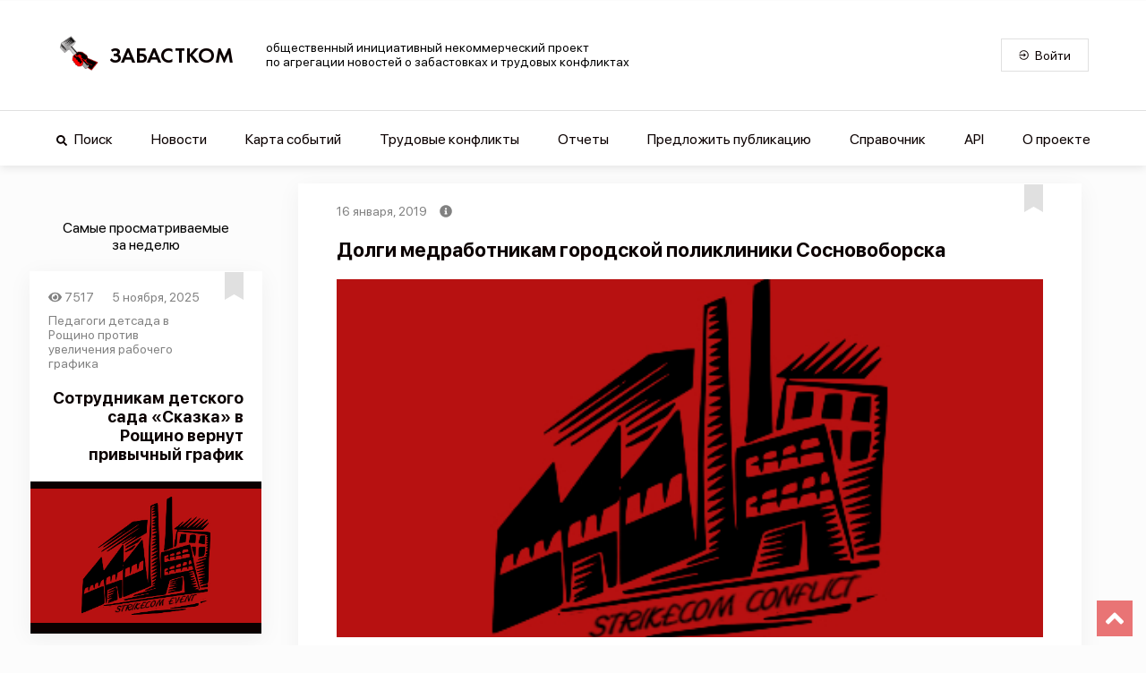

--- FILE ---
content_type: application/javascript; charset=UTF-8
request_url: https://www.zabastcom.org/_nuxt/c5021c5.js
body_size: 5267
content:
(window.webpackJsonp=window.webpackJsonp||[]).push([[0],{789:function(e,n,r){"use strict";r.r(n),r.d(n,"countriesMap",(function(){return o})),r.d(n,"regionMap",(function(){return m}));r(790),r(38),r(78),r(791),r(792),r(793),r(794),r(795),r(796),r(797),r(798),r(799),r(800),r(801),r(802),r(803),r(83);var o=new Map([["Турция",19],["Грузия",10],["Туркменистан",12],["Литва",13],["Таджикистан",8],["Беларусь",4],["Монголия",18],["Армения",3],["Латвия",14],["Украина",11],["Эстония",15],["Киргизия",17],["Россия",1],["Республика Корея",16],["Казахстан",5],["Молдова",7],["Азербайджан",2],["Узбекистан",9]]),m=[{countryName:"Russia",russianName:"Россия",countryId:"RU",regions:[{regionId:"RU-ZAB",regionName:"Zabaykalsky",regionRussianName:"Забайкальский край"},{regionId:"RU-YEV",regionName:"Yevrey",regionRussianName:"Еврейская автономная область"},{regionId:"RU-YAR",regionName:"Yaroslavl",regionRussianName:"Ярославская область"},{regionId:"RU-YAN",regionName:"Yamalo-Nenets",regionRussianName:"Ямало-Ненецкий АО"},{regionId:"RU-VOR",regionName:"Voronezh",regionRussianName:"Воронежская область"},{regionId:"RU-VLG",regionName:"Vologda",regionRussianName:"Вологодская область"},{regionId:"RU-VGG",regionName:"Volgograd",regionRussianName:"Волгоградская область"},{regionId:"RU-VLA",regionName:"Vladimir",regionRussianName:"Владимирская область"},{regionId:"RU-ULY",regionName:"Ulyanovsk",regionRussianName:"Ульяновская область"},{regionId:"RU-UD",regionName:"Udmurt",regionRussianName:"Удмуртская Республика"},{regionId:"RU-TYU",regionName:"Tyumen",regionRussianName:"Тюменская область"},{regionId:"RU-TVE",regionName:"Tver",regionRussianName:"Тверская область"},{regionId:"RU-TY",regionName:"Tuva",regionRussianName:"Тыва"},{regionId:"RU-TUL",regionName:"Tula",regionRussianName:"Тульская область"},{regionId:"RU-TOM",regionName:"Tomsk",regionRussianName:"Томская область"},{regionId:"RU-TA",regionName:"Tatarstan",regionRussianName:"Татарстан"},{regionId:"RU-TAM",regionName:"Tambov",regionRussianName:"Тамбовская область"},{regionId:"RU-SVE",regionName:"Sverdlovsk",regionRussianName:"Свердловская область"},{regionId:"RU-STA",regionName:"Stavropol",regionRussianName:"Ставропольский край"},{regionId:"RU-SMO",regionName:"Smolensk",regionRussianName:"Смоленская область"},{regionId:"RU-SAR",regionName:"Saratov",regionRussianName:"Саратовская область"},{regionId:"RU-SAM",regionName:"Samara",regionRussianName:"Самарская область"},{regionId:"RU-SAK",regionName:"Sakhalin",regionRussianName:"Сахалинская область"},{regionId:"RU-SA",regionName:"Sakha",regionRussianName:"Республика Саха (Якутия)"},{regionId:"RU-RYA",regionName:"Ryazan",regionRussianName:"Рязанская область"},{regionId:"RU-ROS",regionName:"Rostov",regionRussianName:"Ростовская область"},{regionId:"RU-PSK",regionName:"Pskov",regionRussianName:"Псковская область"},{regionId:"RU-PRI",regionName:"Primorsky",regionRussianName:"Приморский край"},{regionId:"RU-PER",regionName:"Perm",regionRussianName:"Пермский край"},{regionId:"RU-PNZ",regionName:"Penza",regionRussianName:"Пензенская область"},{regionId:"RU-ORE",regionName:"Orenburg",regionRussianName:"Оренбургская область"},{regionId:"RU-ORL",regionName:"Oryol",regionRussianName:"Орловская область"},{regionId:"RU-OMS",regionName:"Omsk",regionRussianName:"Омская область"},{regionId:"RU-NVS",regionName:"Novosibirsk",regionRussianName:"Новосибирская область"},{regionId:"RU-NGR",regionName:"Novgorod",regionRussianName:"Новгородская область"},{regionId:"RU-SE",regionName:"North Ossetia-Alania",regionRussianName:"Северная Осетия - Алания"},{regionId:"RU-NIZ",regionName:"Nizhegorod",regionRussianName:"Нижегородская область"},{regionId:"RU-NEN",regionName:"Nenets",regionRussianName:"Ненецкий АО"},{regionId:"RU-MUR",regionName:"Murmansk",regionRussianName:"Мурманская область"},{regionId:"RU-MOS",regionName:"Moskva",regionRussianName:"Московская область"},{regionId:"RU-MOW",regionName:"Moscow City",regionRussianName:"Город федерального значения Москва"},{regionId:"RU-MO",regionName:"Mordovia",regionRussianName:"Мордовия"},{regionId:"RU-ME",regionName:"Mariy-El",regionRussianName:"Марий Эл"},{regionId:"RU-MAG",regionName:"Magadan",regionRussianName:"Магаданская область"},{regionId:"RU-LIP",regionName:"Lipetsk",regionRussianName:"Липецкая область"},{regionId:"RU-LEN",regionName:"Leningrad",regionRussianName:"Ленинградская область"},{regionId:"RU-KRS",regionName:"Kursk",regionRussianName:"Курская область"},{regionId:"RU-KGN",regionName:"Kurgan",regionRussianName:"Курганская область"},{regionId:"RU-KYA",regionName:"Krasnoyarsk",regionRussianName:"Красноярский край"},{regionId:"RU-KDA",regionName:"Krasnodar",regionRussianName:"Краснодарский край"},{regionId:"RU-KOS",regionName:"Kostroma",regionRussianName:"Костромская область"},{regionId:"RU-KO",regionName:"Komi",regionRussianName:"Коми"},{regionId:"RU-KIR",regionName:"Kirov",regionRussianName:"Кировская область"},{regionId:"RU-KHM",regionName:"Khanty-Mansiysk",regionRussianName:"Ханты-Мансийский Автономный округ - Югра АО"},{regionId:"RU-KK",regionName:"Khakassia",regionRussianName:"Хакасия"},{regionId:"RU-KHA",regionName:"Khabarovsk",regionRussianName:"Хабаровский край"},{regionId:"RU-KEM",regionName:"Kemerovo",regionRussianName:"Кемеровская область"},{regionId:"RU-KR",regionName:"Karelia",regionRussianName:"Карелия"},{regionId:"RU-KC",regionName:"Karachay-Cherkess",regionRussianName:"Карачаево-Черкесская Республика"},{regionId:"RU-KAM",regionName:"Kamchatka",regionRussianName:"Камчатский край"},{regionId:"RU-KLU",regionName:"Kaluga",regionRussianName:"Калужская область"},{regionId:"RU-KL",regionName:"Kalmykia",regionRussianName:"Калмыкия"},{regionId:"RU-KGD",regionName:"Kaliningrad",regionRussianName:"Калининградская область"},{regionId:"RU-KB",regionName:"Kabardino-Balkar",regionRussianName:"Кабардино-Балкарская Республика"},{regionId:"RU-IVA",regionName:"Ivanovo",regionRussianName:"Ивановская область"},{regionId:"RU-IRK",regionName:"Irkutsk",regionRussianName:"Иркутская область"},{regionId:"RU-IN",regionName:"Ingushetia",regionRussianName:"Ингушетия"},{regionId:"RU-AL",regionName:"Altay",regionRussianName:"Алтай"},{regionId:"RU-DA",regionName:"Dagestan",regionRussianName:"Дагестан"},{regionId:"RU-SPE",regionName:"St. Petersburg",regionRussianName:"Город федерального значения Санкт-Петербург"},{regionId:"RU-CU",regionName:"Chuvash",regionRussianName:"Чувашская Республика"},{regionId:"RU-CHU",regionName:"Chukotka",regionRussianName:"Чукотский автономный округ"},{regionId:"RU-CHE",regionName:"Chelyabinsk",regionRussianName:"Челябинская область"},{regionId:"RU-CE",regionName:"Chechnya",regionRussianName:"Чеченская Республика"},{regionId:"RU-BU",regionName:"Buryatiya",regionRussianName:"Бурятия"},{regionId:"RU-BRY",regionName:"Bryansk",regionRussianName:"Брянская область"},{regionId:"RU-BEL",regionName:"Belgorod",regionRussianName:"Белгородская область"},{regionId:"RU-BA",regionName:"Bashkortostan",regionRussianName:"Республика Башкортостан"},{regionId:"RU-AST",regionName:"Astrakhan",regionRussianName:"Астраханская область"},{regionId:"RU-ARK",regionName:"Arkhangelsk",regionRussianName:"Архангельская область"},{regionId:"RU-AMU",regionName:"Amur",regionRussianName:"Амурская область"},{regionId:"RU-ALT",regionName:"Altay Kray",regionRussianName:"Алтайский край"},{regionId:"RU-AD",regionName:"Adygeya",regionRussianName:"Адыгея"}]},{countryName:"Ukraine",countryId:"UA",russianName:"Украина",regions:[{regionId:"UA-05",regionName:"Vinnytsia",regionRussianName:"Винницкая область"},{regionId:"UA-07",regionName:"Volyn",regionRussianName:"Волынская область"},{regionId:"UA-12",regionName:"Dnipropetrovsk",regionRussianName:"Днепропетровская область"},{regionId:"UA-18",regionName:"Zhytomyr",regionRussianName:"Житомирская область"},{regionId:"UA-21",regionName:"Zakarpattia",regionRussianName:"Закарпатская область"},{regionId:"UA-23",regionName:"Zaporizhzhya",regionRussianName:"Запорожская область"},{regionId:"UA-26",regionName:"Ivano-Frankivsk",regionRussianName:"Ивано-Франковская область"},{regionId:"UA-30",regionName:"Kyiv City",regionRussianName:"Киев"},{regionId:"UA-32",regionName:"Kyiv",regionRussianName:"Киевская область"},{regionId:"UA-35",regionName:"Kirovohrad",regionRussianName:"Кировоградская область"},{regionId:"UA-46",regionName:"Lviv",regionRussianName:"Львовская область"},{regionId:"UA-48",regionName:"Mykolaiv",regionRussianName:"Николаевская область"},{regionId:"UA-51",regionName:"Odessa",regionRussianName:"Одесская область"},{regionId:"UA-53",regionName:"Poltava",regionRussianName:"Полтавская область"},{regionId:"UA-56",regionName:"Rivne",regionRussianName:"Ровненская область"},{regionId:"UA-59",regionName:"Sumy",regionRussianName:"Сумская область"},{regionId:"UA-61",regionName:"Ternopil",regionRussianName:"Тернопольская область"},{regionId:"UA-63",regionName:"Kharkiv",regionRussianName:"Харьковская область"},{regionId:"UA-65",regionName:"Kherson",regionRussianName:"Херсонская область"},{regionId:"UA-68",regionName:"Khmelnytskyi",regionRussianName:"Хмельницкая область"},{regionId:"UA-71",regionName:"Cherkasy",regionRussianName:"Черкасская область"},{regionId:"UA-74",regionName:"Chernihiv",regionRussianName:"Черниговская область"},{regionId:"UA-77",regionName:"Chernivtsi",regionRussianName:"Черновицкая область"}]},{countryName:"Georgia",countryId:"GE",russianName:"Грузия",regions:[{regionId:"GE-AJ",regionName:"Ajaria",regionRussianName:"Аджария"},{regionId:"GE-GU",regionName:"Guria",regionRussianName:"Гурийский"},{regionId:"GE-IM",regionName:"Imereti",regionRussianName:"край Имеретия"},{regionId:"GE-KA",regionName:"K'akheti",regionRussianName:"Кахетинский"},{regionId:"GE-KK",regionName:"Kvemo Kartli",regionRussianName:"край Квемо Картли"},{regionId:"GE-MM",regionName:"Mtskheta-Mtianeti",regionRussianName:"Мцхета-Мтианетский"},{regionId:"GE-RL",regionName:"Рача-Лечхуми-Квемо Сванети",regionRussianName:""},{regionId:"GE-SJ",regionName:"Samtskhe-Javakheti",regionRussianName:"Самцхе-Джавахетский"},{regionId:"GE-SK",regionName:"Shida Kartli",regionRussianName:"Шида-Картлийский"},{regionId:"GE-SZ",regionName:"Samegrelo-Zemo Svaneti",regionRussianName:"Самегрело и Земо-Сванетский"},{regionId:"GE-TB",regionName:"Tbilisi",regionRussianName:"муниципалитет Тбилиси"}]},{countryName:"Kazakhstan",countryId:"KZ",russianName:"Казахстан",regions:[{regionId:"KZ-AKM",regionName:"Aqmola oblysy",regionRussianName:"Акмолинская область"},{regionId:"KZ-AKT",regionName:"Aqtöbe oblysy",regionRussianName:"Актюбинская область"},{regionId:"KZ-ALM",regionName:"Almaty oblysy",regionRussianName:"Алматинская область"},{regionId:"KZ-ATY",regionName:"Atyraū oblysy",regionRussianName:"Атырауская область"},{regionId:"KZ-KAR",regionName:"Qaraghandy oblysy",regionRussianName:"Карагандинская область"},{regionId:"KZ-KUS",regionName:"Qostanay oblysy",regionRussianName:"Костанайская область"},{regionId:"KZ-KZY",regionName:"Qyzylorda oblysy",regionRussianName:"Кызылординская область"},{regionId:"KZ-MAN",regionName:"Mangghystaū oblysy",regionRussianName:"Мангистауская область"},{regionId:"KZ-PAV",regionName:"Pavlodar oblysy",regionRussianName:"Павлодарская область"},{regionId:"KZ-SEV",regionName:"Soltüstik Qazaqstan oblysy",regionRussianName:"Северо-Казахстанская область"},{regionId:"KZ-VOS",regionName:"Shyghys Qazaqstan oblysy",regionRussianName:"Восточно-Казахстанская область"},{regionId:"KZ-YUZ",regionName:"Ongtüstik Qazaqstan oblysy",regionRussianName:"Туркестанская область"},{regionId:"KZ-ZAP",regionName:"Batys Qazaqstan oblysy",regionRussianName:"Западно-Казахстанская область"},{regionId:"KZ-ZHA",regionName:"Zhambyl oblysy",regionRussianName:"Жамбылская  область"},{regionId:"KZ-ALS",regionName:"Aral Sea",regionRussianName:"Аральский район"}]},{countryName:"Azerbaijan",countryId:"AZ",russianName:"Азербайджан",regions:[{regionId:"AZ-SAR",regionName:"Sharur",regionRussianName:"Шарурский район"}]},{countryName:"Armenia",countryId:"AM",russianName:"Армения",regions:[{regionId:"AM-AG",regionName:"Aragac̣otn",regionRussianName:"Арагацотнская область"},{regionId:"AM-AR",regionName:"Ararat",regionRussianName:"Араратская область"},{regionId:"AM-AV",regionName:"Armavir",regionRussianName:"Армавирская область"},{regionId:"AM-ER",regionName:"Erevan",regionRussianName:"Ереван"},{regionId:"AM-GR",regionName:"Gegark'unik",regionRussianName:"Гехаркуникская область"},{regionId:"AM-KT",regionName:"Kotayk",regionRussianName:"Котайкская область"},{regionId:"AM-LO",regionName:"Loṙi",regionRussianName:"Лорийская область"},{regionId:"AM-SH",regionName:"Širak",regionRussianName:"Ширакская область"},{regionId:"AM-SU",regionName:"Syunik'",regionRussianName:"Сюникская область"},{regionId:"AM-TV",regionName:"Tavuš",regionRussianName:"Тавушская область"},{regionId:"AM-VD",regionName:"Vayoć Jor",regionRussianName:"Вайоцдзорская область"}]},{countryName:"Belarus",countryId:"BY",russianName:"Беларусь",regions:[{regionId:"BY-BR",regionName:"Brest",regionRussianName:"Брестская область"},{regionId:"BY-HM",regionName:"Minsk City",regionRussianName:"Минск"},{regionId:"BY-HO",regionName:"Homyel'",regionRussianName:"Гомельская область"},{regionId:"BY-HR",regionName:"Hrodna",regionRussianName:"Гродненская область"},{regionId:"BY-MA",regionName:"Mahilyow",regionRussianName:"Могилевская область"},{regionId:"BY-MI",regionName:"Minsk",regionRussianName:"Минская область"},{regionId:"BY-VI",regionName:"Vitsyebsk",regionRussianName:"Витебская область"}]},{countryName:"Tajikistan",countryId:"TJ",russianName:"Таджикистан",regions:[{regionId:"TJ-DU",regionName:"Dushanbe",regionRussianName:"Душанбе"},{regionId:"TJ-KT",regionName:"Khatlon",regionRussianName:"Хатлонская область"},{regionId:"TJ-RA",regionName:"nohiyahoi tobei jumhurí",regionRussianName:"Районы республиканского подчинения"},{regionId:"TJ-SU",regionName:"Sughd",regionRussianName:"Согдийская область"},{regionId:"TJ-GB",regionName:"Gorno-Badakhshan",regionRussianName:"Горно-Бадахшанская автономная область"}]},{countryName:"Uzbekistan",countryId:"UZ",russianName:"Узбекистан",regions:[{regionId:"UZ-AN",regionName:"Andijon",regionRussianName:"Андижанская область"},{regionId:"UZ-BU",regionName:"Buxoro",regionRussianName:"Бухарская область"},{regionId:"UZ-FA",regionName:"Farg`ona",regionRussianName:"Ферганская область"},{regionId:"UZ-JI",regionName:"Jizzax",regionRussianName:"Джизакская область"},{regionId:"UZ-NG",regionName:"Namangan",regionRussianName:"Наманганская область"},{regionId:"UZ-NW",regionName:"Navoiy",regionRussianName:"Навоийская область"},{regionId:"UZ-QA",regionName:"Qashqadaryo",regionRussianName:"Кашкадарьинская область"},{regionId:"UZ-QR",regionName:"Qoraqalpog‘iston",regionRussianName:"Каракалпакия"},{regionId:"UZ-SA",regionName:"Samarqand",regionRussianName:"Самаркандская область"},{regionId:"UZ-SI",regionName:"Sirdaryo",regionRussianName:"Сырдарьинская область"},{regionId:"UZ-SU",regionName:"Surxondaryo",regionRussianName:"Сурхандарьинская область"},{regionId:"UZ-TK",regionName:"Toshkent",regionRussianName:"Ташкент"},{regionId:"UZ-TO",regionName:"Toshkent",regionRussianName:"Ташкентская область"},{regionId:"UZ-XO",regionName:"Xorazm",regionRussianName:"Хорезмская область"}]},{countryName:"Turkmenistan",countryId:"TM",russianName:"Туркменистан",regions:[{regionId:"TM-S",regionName:"Aşgabat",regionRussianName:"Ашхабад"},{regionId:"TM-B",regionName:"Balkan",regionRussianName:"Балканский велаят"},{regionId:"TM-D",regionName:"Daşoguz",regionRussianName:"Дашогузский велаят"},{regionId:"TM-A",regionName:"Ahal",regionRussianName:"Ахалский велаят"},{regionId:"TM-M",regionName:"Mary",regionRussianName:"Марыйский велаят"},{regionId:"TM-L",regionName:"Lebap",regionRussianName:"Лебапский велаят"}]},{countryName:"Lithuania",countryId:"LT",russianName:"Литва",regions:[{regionId:"LT-KU",regionName:"Kaunas",regionRussianName:"Каунасский район"},{regionId:"LT-VL",regionName:"Vilnius",regionRussianName:"Вильнюсское городское самоуправление"}]},{countryName:"Latvia",countryId:"LV",russianName:"Латвия",regions:[{regionId:"LV-RIX",regionName:"Rīga",regionRussianName:"Рига"}]},{countryName:"Estonia",countryId:"EE",russianName:"Эстония",regions:[{regionId:"EE-37",regionName:"Harjumaa",regionRussianName:"Харьюмаа"},{regionId:"EE-44",regionName:"Ida-Virumaa",regionRussianName:"Ида-Вирумаа"},{regionId:"EE-78",regionName:"Tartumaa",regionRussianName:"Тартумаа"}]},{countryName:"South Korea",countryId:"KR",russianName:"Республика Корея",regions:[{regionId:"KR-26",regionName:"Busan",regionRussianName:"город-метрополия Пусан"}]},{countryName:"Kyrgyzstan",countryId:"KG",russianName:"Киргизия",regions:[{regionId:"KG-Y",regionName:"Ysyk-Köl",regionRussianName:"Иссык-Кульская"},{regionId:"KG-T",regionName:"Talas",regionRussianName:"Таласская"},{regionId:"KG-GO",regionName:"Osh",regionRussianName:""},{regionId:"KG-O",regionName:"Osh",regionRussianName:"Ошская"},{regionId:"KG-N",regionName:"Naryn",regionRussianName:"Нарынская"},{regionId:"KG-C",regionName:"Chüy",regionRussianName:"Чуйская"},{regionId:"KG-GB",regionName:"Bishkek",regionRussianName:"Бишкек"},{regionId:"KG-B",regionName:"Batken",regionRussianName:"Баткенская область"},{regionId:"UZ-FA-CQ",regionName:"Chon-Qora",regionRussianName:""},{regionId:"UZ-FA-SO",regionName:"Sokh",regionRussianName:""},{regionId:"TJ-SU-V",regionName:"Vorukh",regionRussianName:""},{regionId:"UZ-FA-SH",regionName:"Shohimardon",regionRussianName:""},{regionId:"KG-J",regionName:"Jalal-Abad",regionRussianName:"Джалал-Абадская"}]},{countryName:"Mongolia",countryId:"MN",russianName:"Монголия",regions:[{regionId:"MN-1",regionName:"Ulaanbaatar",regionRussianName:"Улан-Батор"}]},{countryName:"Turkey",countryId:"TR",russianName:"Турция",regions:[{regionId:"TR-67",regionName:"Zonguldak",regionRussianName:"Зонгулдак"},{regionId:"TR-67",regionName:"Zonguldak",regionRussianName:"Стамбул"}]},{countryName:"Moldova",countryId:"MD",russianName:"Молдова",regions:[{regionId:"MD-AN",regionName:"Anenii Noi",regionRussianName:"Новоаненский район"},{regionId:"MD-BA",regionName:"Bălţi",regionRussianName:"Бельцы"},{regionId:"MD-BD",regionName:"Tighina",regionRussianName:"Бендеры"},{regionId:"MD-BR",regionName:"Briceni",regionRussianName:"Бричанский район"},{regionId:"MD-BS",regionName:"Basarabeasca",regionRussianName:"Бессарабский район"},{regionId:"MD-CA",regionName:"Cahul",regionRussianName:"Кагульский район"},{regionId:"MD-CL",regionName:"Călăraşi",regionRussianName:"Каларашский район"},{regionId:"MD-CR",regionName:"Criuleni",regionRussianName:"Криулянский район"},{regionId:"MD-CS",regionName:"Căuşeni",regionRussianName:"Каушанский район"},{regionId:"MD-CT",regionName:"Cantemir",regionRussianName:"Кантемирский район"},{regionId:"MD-CU",regionName:"Chişinău",regionRussianName:"Кишинёв"},{regionId:"MD-CM",regionName:"Cimişlia",regionRussianName:"Чимишлийский район"},{regionId:"MD-DO",regionName:"Donduşeni",regionRussianName:"Дондюшанский район"},{regionId:"MD-DR",regionName:"Drochia",regionRussianName:"Дрокиевский район"},{regionId:"MD-DU",regionName:"Dubăsari",regionRussianName:"Дубоссарский район"},{regionId:"MD-ED",regionName:"Edineţ",regionRussianName:"Единецкий район"},{regionId:"MD-FA",regionName:"Făleşti",regionRussianName:"Фалештский район"},{regionId:"MD-FL",regionName:"Floreşti",regionRussianName:"Флорештский район"},{regionId:"MD-GA",regionName:"Unitatea Teritorială Autonomă Găgăuzia (UTAG)",regionRussianName:"АТО Гагаузия"},{regionId:"MD-GL",regionName:"Glodeni",regionRussianName:"Глодянский район"},{regionId:"MD-HI",regionName:"Hînceşti",regionRussianName:"Хынчештский район"},{regionId:"MD-IA",regionName:"Ialoveni",regionRussianName:"Яловенский район"},{regionId:"MD-LE",regionName:"Leova",regionRussianName:"Леовский район"},{regionId:"MD-NI",regionName:"Nisporeni",regionRussianName:"Ниспоренский район"},{regionId:"MD-OC",regionName:"Ocniţa",regionRussianName:"Окницкий район"},{regionId:"MD-OR",regionName:"Orhei",regionRussianName:"Оргеевский район"},{regionId:"MD-RE",regionName:"Rezina",regionRussianName:"Резинский район"},{regionId:"MD-RI",regionName:"Rîşcani",regionRussianName:"Рышканский район"},{regionId:"MD-SD",regionName:"Şoldăneşti",regionRussianName:"Шолданештский район"},{regionId:"MD-SI",regionName:"Sîngerei",regionRussianName:"Сынджерейский район"},{regionId:"MD-SN",regionName:"Unitatea Teritorială din Stînga Nistrului",regionRussianName:"АТО Приднестровье"},{regionId:"MD-SO",regionName:"Soroca",regionRussianName:"Сорокский район"},{regionId:"MD-ST",regionName:"Străşeni",regionRussianName:"Страшенский район"},{regionId:"MD-SV",regionName:"Ştefan Vodă",regionRussianName:"Штефан-Водский район"},{regionId:"MD-TA",regionName:"Taraclia",regionRussianName:"Тараклийский район"},{regionId:"MD-TE",regionName:"Teleneşti",regionRussianName:"Теленештский район"},{regionId:"MD-UN",regionName:"Ungheni",regionRussianName:"Унгенский район"}]}]}}]);

--- FILE ---
content_type: application/javascript; charset=UTF-8
request_url: https://www.zabastcom.org/_nuxt/b41fdcd.js
body_size: 6810
content:
(window.webpackJsonp=window.webpackJsonp||[]).push([[35,14,17,18],{1036:function(t,e,n){"use strict";n(941)},1037:function(t,e,n){var r=n(47)(!1);r.push([t.i,'body[data-v-752f8bda]{background:#fcfcfc;margin:0;padding:0}*[data-v-752f8bda],[data-v-752f8bda]:after,[data-v-752f8bda]:before{box-sizing:border-box}[type=reset][data-v-752f8bda],[type=submit][data-v-752f8bda],button[data-v-752f8bda],html [type=button][data-v-752f8bda]{-webkit-appearance:button}button[data-v-752f8bda],select[data-v-752f8bda]{text-transform:none}button[data-v-752f8bda],input[data-v-752f8bda]{overflow:visible}.h1[data-v-752f8bda],.h2[data-v-752f8bda],.h3[data-v-752f8bda],.h4[data-v-752f8bda],.h5[data-v-752f8bda],.h6[data-v-752f8bda],button[data-v-752f8bda],h1[data-v-752f8bda],h2[data-v-752f8bda],h3[data-v-752f8bda],h4[data-v-752f8bda],h5[data-v-752f8bda],h6[data-v-752f8bda],input[data-v-752f8bda],li[data-v-752f8bda],optgroup[data-v-752f8bda],p[data-v-752f8bda],select[data-v-752f8bda],textarea[data-v-752f8bda]{margin:0;font-family:inherit;font-size:inherit;line-height:inherit}.h1[data-v-752f8bda],.h2[data-v-752f8bda],.h3[data-v-752f8bda],.h4[data-v-752f8bda],.h5[data-v-752f8bda],.h6[data-v-752f8bda],h1[data-v-752f8bda],h2[data-v-752f8bda],h3[data-v-752f8bda],h4[data-v-752f8bda],h5[data-v-752f8bda],h6[data-v-752f8bda],li[data-v-752f8bda],p[data-v-752f8bda]{display:block;padding:0;font-weight:inherit;color:inherit}ul[data-v-752f8bda]{margin:0;padding:0;list-style:none}button[data-v-752f8bda],button[data-v-752f8bda]:active,button[data-v-752f8bda]:focus{border-radius:0;outline:none}span[data-v-752f8bda]{text-decoration:none}@-webkit-keyframes pulsar-data-v-752f8bda{0%,59.9%,87%,to{color:#e23b3c}62%{color:#0b0000}}@keyframes pulsar-data-v-752f8bda{0%,59.9%,87%,to{color:#e23b3c}62%{color:#0b0000}}.pulsar-example[data-v-752f8bda]{-webkit-animation:pulsar-data-v-752f8bda 5s linear infinite;animation:pulsar-data-v-752f8bda 5s linear infinite}.index-container[data-v-752f8bda]{padding:20px}.index-container[data-v-752f8bda],.index-container-inner[data-v-752f8bda]{display:flex;flex-direction:column;align-items:center;margin:0}.index-container-inner[data-v-752f8bda]{max-width:100%;padding:0}.event-title[data-v-752f8bda]{margin:37px 5px 0;font-family:"San Francisco Pro";font-weight:600;font-size:24px;text-align:center}.view-block[data-v-752f8bda]{margin:30px 0}.event-switcher[data-v-752f8bda]{width:100%;margin:20px 0 10px;padding:0;display:flex;flex-direction:row;flex-wrap:wrap;justify-content:space-around;align-items:center}.event-switcher .switch-button[data-v-752f8bda]{width:198px;margin:10px 5px 5px 10px;font-size:14px}.event-some-more[data-v-752f8bda]{display:flex;flex-direction:row;justify-content:center;align-items:center;width:100%}.event-some-more .some-more-button[data-v-752f8bda]{font-size:16px;min-width:150px;width:50%;min-height:50px;padding:0}',""]),t.exports=r},1100:function(t,e,n){"use strict";n.r(e);n(64);var r=n(143),o=n(27),c=n(34),d=n(43),f=n(41),l=n(39),v=n(25),h=(n(71),n(109),n(132),n(78),n(38),n(83),n(133),n(68),n(122),n(40)),m=n(30),w=n(238),y=n.n(w),x=n(804),M=n(296),k=n(157);function S(t){var e=function(){if("undefined"==typeof Reflect||!Reflect.construct)return!1;if(Reflect.construct.sham)return!1;if("function"==typeof Proxy)return!0;try{return Date.prototype.toString.call(Reflect.construct(Date,[],(function(){}))),!0}catch(t){return!1}}();return function(){var n,r=Object(v.a)(t);if(e){var o=Object(v.a)(this).constructor;n=Reflect.construct(r,arguments,o)}else n=r.apply(this,arguments);return Object(l.a)(this,n)}}var R=function(t){Object(f.a)(w,t);var e,n,l,v,h,m=S(w);function w(){var t;return Object(c.a)(this,w),(t=m.apply(this,arguments)).eventItemArr=[],t.type="events",t.currentKey="all",t.perPage=7,t.pagesLoaded=1,t.language="Ru",t.endLoading=!1,t.scrollLoading=!1,t.filters={published:!0},t.sort={field:"createdAt",order:"desc"},t.switchButtons=[{key:"new",title:"Новые конфликты"},{key:"intermediate",title:"Конфликты в развитии"},{key:"final",title:"Завершенные конфликты"}],t.eventStatuses=Array.from(x.eventStatusesMap.keys()).map((function(t){return{text:t,value:x.eventStatusesMap.get(t)}})),t}return Object(d.a)(w,[{key:"cardSize",get:function(){return"lg"===this.$mq?"large":"xsm"===this.$mq||"msm"===this.$mq?"small":"middle"}},{key:"eventSwitcherWidth",get:function(){return"lg"===this.$mq?"855px":"500px"}},{key:"titleFont",get:function(){return"xsm"===this.$mq||"msm"===this.$mq?"20px":"24px"}},{key:"titleMargin",get:function(){return"xsm"===this.$mq||"msm"===this.$mq?"10px 5px 0px 5px":" 37px 5px 0px 5px"}},{key:"switchEvents",value:(h=Object(o.a)(regeneratorRuntime.mark((function t(e){var n,o,c;return regeneratorRuntime.wrap((function(t){for(;;)switch(t.prev=t.next){case 0:return this.clearFocus(),this.filters.eventStatusIds=[],this.currentKey!==e?(this.filters.eventStatusIds.push(x.eventStatusesMap.get(e)),this.currentKey=e):this.currentKey="all",this.pagesLoaded=1,this.endLoading=!1,o={page:"1",perPage:this.perPage.toString(),filters:this.filters,sort:this.sort},t.next=8,this.itemRequest(o);case 8:c=t.sent,this.eventItemArr=[],(n=this.eventItemArr).push.apply(n,Object(r.a)(c)),c.length<this.perPage&&(this.endLoading=!0);case 12:case"end":return t.stop()}}),t,this)}))),function(t){return h.apply(this,arguments)})},{key:"itemRequest",value:(v=Object(o.a)(regeneratorRuntime.mark((function t(e){var n,r,o,c=arguments;return regeneratorRuntime.wrap((function(t){for(;;)switch(t.prev=t.next){case 0:return n=c.length>1&&void 0!==c[1]?c[1]:this.type,r=c.length>2&&void 0!==c[2]?c[2]:this.language,o="https://zabastcom.org/api/v2/".concat(r,"/").concat(n),t.next=5,this.$axios.$get(o,{params:e,paramsSerializer:function(t){return y.a.stringify(t,{allowDots:!0})}});case 5:return t.abrupt("return",t.sent.data);case 6:case"end":return t.stop()}}),t,this)}))),function(t){return v.apply(this,arguments)})},{key:"addSomeMore",value:(l=Object(o.a)(regeneratorRuntime.mark((function t(){var e,n=this;return regeneratorRuntime.wrap((function(t){for(;;)switch(t.prev=t.next){case 0:this.pagesLoaded+=1,e={page:this.pagesLoaded.toString(),perPage:this.perPage.toString(),filters:this.filters,sort:this.sort},this.itemRequest(e).then((function(t){var e;(e=n.eventItemArr).push.apply(e,Object(r.a)(t)),t.length<n.perPage&&(n.endLoading=!0),window.scrollBy(0,1),window.scrollBy(0,-1)}));case 3:case"end":return t.stop()}}),t,this)}))),function(){return l.apply(this,arguments)})},{key:"scrollEvents",value:(n=Object(o.a)(regeneratorRuntime.mark((function t(){var e=this;return regeneratorRuntime.wrap((function(t){for(;;)switch(t.prev=t.next){case 0:this.scrollLoading=!0,window.onscroll=function(){var t=document.documentElement.scrollTop+window.innerHeight>document.documentElement.offsetHeight-2e3;if(!e.endLoading&&e.scrollLoading&&t&&e.pagesLoaded%4!=0){e.pagesLoaded+=1;var n={page:e.pagesLoaded.toString(),perPage:e.perPage.toString(),filters:e.filters,sort:e.sort};e.scrollLoading=!1,e.itemRequest(n).then((function(t){var n;(n=e.eventItemArr).push.apply(n,Object(r.a)(t)),t.length<e.perPage&&(e.endLoading=!0),setTimeout((function(){e.scrollLoading=!0}),1e3),window.scrollBy(0,1),window.scrollBy(0,-1)}))}};case 2:case"end":return t.stop()}}),t,this)}))),function(){return n.apply(this,arguments)})},{key:"clearFocus",value:function(){document.activeElement&&document.activeElement.blur()}},{key:"fetch",value:(e=Object(o.a)(regeneratorRuntime.mark((function t(){var e,n,o;return regeneratorRuntime.wrap((function(t){for(;;)switch(t.prev=t.next){case 0:return this.pagesLoaded=1,this.endLoading=!1,e={page:"1",perPage:this.perPage.toString(),filters:this.filters,sort:this.sort},t.prev=3,t.next=6,this.itemRequest(e);case 6:o=t.sent,this.eventItemArr=[],(n=this.eventItemArr).push.apply(n,Object(r.a)(o)),this.eventItemArr.length||this.$nuxt.error({statusCode:404,message:"The page does not exist"}),o.length<this.perPage&&(this.endLoading=!0),t.next=17;break;case 13:t.prev=13,t.t0=t.catch(3),this.$nuxt.error({statusCode:404,message:"The page does not exist"}),this.endLoading=!0;case 17:case"end":return t.stop()}}),t,this,[[3,13]])}))),function(){return e.apply(this,arguments)})},{key:"mounted",value:function(){var t=this;this.$store.commit("SET_MENU",!1),this.$store.commit("SET_SPINNER",!0),document&&"complete"===document.readyState&&setTimeout((function(){t.$store.commit("SET_SPINNER",!1)}),1e3),window&&(window.onload=function(){setTimeout((function(){t.$store.commit("SET_SPINNER",!1)}),200)}),setTimeout((function(){t.$store.commit("SET_SPINNER",!1)}),1e4),this.scrollEvents()}}]),w}(m.Vue),z=R=Object(h.a)([Object(m.Component)({components:{EventCard:M.default,StrikecomButton:k.default},head:function(){return{title:"Забастком агрегатор новостей о трудовых конфликтах - рабочие забастовки в России и СНГ 2021",meta:[{charset:"utf-8"},{name:"viewport",content:"width=device-width, initial-scale=1"},{hid:"description",name:"description",content:"Проект нацелен на поддержку рабочего движения и освещение новостей о событиях, причиной которых послужил конфликт интересов работодателя и наемных работников."},{hid:"twitter:card",name:"twitter:card",content:"summary_large_image"},{hid:"twitter:site",name:"twitter:site",content:"@nuxt_js"},{hid:"twitter:url",name:"twitter:url",content:"https://www.zabastcom.org/"},{hid:"twitter:title",name:"twitter:title",content:"Забастком агрегатор новостей о трудовых конфликтах - рабочие забастовки в России и СНГ 2021"},{hid:"twitter:description",name:"twitter:description",content:"Проект нацелен на поддержку рабочего движения и освещение новостей о событиях, причиной которых послужил конфликт интересов работодателя и наемных работников."},{hid:"twitter:image",name:"twitter:image",content:"https://www.zabastcom.org/imag/index-image.jpg"},{hid:"og:site_name",property:"og:site_name",content:"Zabastcom"},{hid:"og:type",property:"og:type",content:"website"},{hid:"og:url",property:"og:url",content:"https://www.zabastcom.org/"},{hid:"og:title",property:"og:title",content:"Забастком агрегатор новостей о трудовых конфликтах - рабочие забастовки в России и СНГ 2021"},{hid:"og:description",property:"og:description",content:"Проект нацелен на поддержку рабочего движения и освещение новостей о событиях, причиной которых послужил конфликт интересов работодателя и наемных работников."},{hid:"og:image",property:"og:image",content:"https://www.zabastcom.org/imag/index-image.jpg"},{hid:"og:image:secure_url",property:"og:image:secure_url",content:"https://www.zabastcom.org/imag/index-image.jpg"},{hid:"og:image:alt",property:"og:image:alt",content:"Strikecom"}]}}})],R),E=(n(1036),n(46)),component=Object(E.a)(z,(function(){var t=this,e=t.$createElement,n=t._self._c||e;return n("div",{staticClass:"index-container"},[n("section",{staticClass:"index-container-inner"},[n("h1",{staticClass:"event-title",style:{"font-size":t.titleFont,margin:t.titleMargin}},[t._v("\n      Главная лента событий по рабочему движению\n    ")]),t._v(" "),"xsm"!==t.$mq&&"msm"!==t.$mq?n("div",{staticClass:"event-switcher",style:{"max-width":t.eventSwitcherWidth}},t._l(t.switchButtons,(function(e){return n("strikecom-button",{key:e.key,staticClass:"switch-button",attrs:{"is-opened":t.currentKey===e.title},on:{mousedown:function(n){return t.switchEvents(e.title)}}},[n("p",[t._v("\n          "+t._s(e.title)+"\n        ")])])})),1):t._e(),t._v(" "),n("div",{staticClass:"event-list"},t._l(t.eventItemArr,(function(e){return n("div",{key:e.id,staticClass:"view-block"},[n("event-card",{attrs:{"i-event":e,type:"events","card-size":t.cardSize}})],1)})),0),t._v(" "),t.endLoading||t.pagesLoaded%2!=0?t._e():n("div",{staticClass:"event-some-more"},[n("strikecom-button",{staticClass:"some-more-button",on:{mousedown:t.addSomeMore}},[n("p",[t._v("\n          Загрузить еще\n        ")])])],1)])])}),[],!1,null,"752f8bda",null);e.default=component.exports;installComponents(component,{StrikecomButton:n(157).default,EventCard:n(296).default})},788:function(t,e,n){var r=n(155),o=n(602);t.exports=r?o:function(t){return Map.prototype.entries.call(t)}},790:function(t,e,n){"use strict";var r=n(805),o=n(806);t.exports=r("Map",(function(t){return function(){return t(this,arguments.length?arguments[0]:void 0)}}),o)},791:function(t,e,n){"use strict";var r=n(44),o=n(155),c=n(808);r({target:"Map",proto:!0,real:!0,forced:o},{deleteAll:function(){return c.apply(this,arguments)}})},792:function(t,e,n){"use strict";var r=n(44),o=n(155),c=n(82),d=n(191),f=n(788),l=n(600);r({target:"Map",proto:!0,real:!0,forced:o},{every:function(t){var map=c(this),e=f(map),n=d(t,arguments.length>1?arguments[1]:void 0,3);return!l(e,(function(t,e){if(!n(e,t,map))return l.stop()}),void 0,!0,!0).stopped}})},793:function(t,e,n){"use strict";var r=n(44),o=n(155),c=n(156),d=n(82),f=n(192),l=n(191),v=n(293),h=n(788),m=n(600);r({target:"Map",proto:!0,real:!0,forced:o},{filter:function(t){var map=d(this),e=h(map),n=l(t,arguments.length>1?arguments[1]:void 0,3),r=new(v(map,c("Map"))),o=f(r.set);return m(e,(function(t,e){n(e,t,map)&&o.call(r,t,e)}),void 0,!0,!0),r}})},794:function(t,e,n){"use strict";var r=n(44),o=n(155),c=n(82),d=n(191),f=n(788),l=n(600);r({target:"Map",proto:!0,real:!0,forced:o},{find:function(t){var map=c(this),e=f(map),n=d(t,arguments.length>1?arguments[1]:void 0,3);return l(e,(function(t,e){if(n(e,t,map))return l.stop(e)}),void 0,!0,!0).result}})},795:function(t,e,n){"use strict";var r=n(44),o=n(155),c=n(82),d=n(191),f=n(788),l=n(600);r({target:"Map",proto:!0,real:!0,forced:o},{findKey:function(t){var map=c(this),e=f(map),n=d(t,arguments.length>1?arguments[1]:void 0,3);return l(e,(function(t,e){if(n(e,t,map))return l.stop(t)}),void 0,!0,!0).result}})},796:function(t,e,n){"use strict";var r=n(44),o=n(155),c=n(82),d=n(788),f=n(809),l=n(600);r({target:"Map",proto:!0,real:!0,forced:o},{includes:function(t){return l(d(c(this)),(function(e,n){if(f(n,t))return l.stop()}),void 0,!0,!0).stopped}})},797:function(t,e,n){"use strict";var r=n(44),o=n(155),c=n(82),d=n(788),f=n(600);r({target:"Map",proto:!0,real:!0,forced:o},{keyOf:function(t){return f(d(c(this)),(function(e,n){if(n===t)return f.stop(e)}),void 0,!0,!0).result}})},798:function(t,e,n){"use strict";var r=n(44),o=n(155),c=n(156),d=n(82),f=n(192),l=n(191),v=n(293),h=n(788),m=n(600);r({target:"Map",proto:!0,real:!0,forced:o},{mapKeys:function(t){var map=d(this),e=h(map),n=l(t,arguments.length>1?arguments[1]:void 0,3),r=new(v(map,c("Map"))),o=f(r.set);return m(e,(function(t,e){o.call(r,n(e,t,map),e)}),void 0,!0,!0),r}})},799:function(t,e,n){"use strict";var r=n(44),o=n(155),c=n(156),d=n(82),f=n(192),l=n(191),v=n(293),h=n(788),m=n(600);r({target:"Map",proto:!0,real:!0,forced:o},{mapValues:function(t){var map=d(this),e=h(map),n=l(t,arguments.length>1?arguments[1]:void 0,3),r=new(v(map,c("Map"))),o=f(r.set);return m(e,(function(t,e){o.call(r,t,n(e,t,map))}),void 0,!0,!0),r}})},800:function(t,e,n){"use strict";var r=n(44),o=n(155),c=n(82),d=n(192),f=n(600);r({target:"Map",proto:!0,real:!0,forced:o},{merge:function(t){for(var map=c(this),e=d(map.set),i=0;i<arguments.length;)f(arguments[i++],e,map,!0);return map}})},801:function(t,e,n){"use strict";var r=n(44),o=n(155),c=n(82),d=n(192),f=n(788),l=n(600);r({target:"Map",proto:!0,real:!0,forced:o},{reduce:function(t){var map=c(this),e=f(map),n=arguments.length<2,r=n?void 0:arguments[1];if(d(t),l(e,(function(e,o){n?(n=!1,r=o):r=t(r,o,e,map)}),void 0,!0,!0),n)throw TypeError("Reduce of empty map with no initial value");return r}})},802:function(t,e,n){"use strict";var r=n(44),o=n(155),c=n(82),d=n(191),f=n(788),l=n(600);r({target:"Map",proto:!0,real:!0,forced:o},{some:function(t){var map=c(this),e=f(map),n=d(t,arguments.length>1?arguments[1]:void 0,3);return l(e,(function(t,e){if(n(e,t,map))return l.stop()}),void 0,!0,!0).stopped}})},803:function(t,e,n){"use strict";var r=n(44),o=n(155),c=n(82),d=n(192);r({target:"Map",proto:!0,real:!0,forced:o},{update:function(t,e){var map=c(this),n=arguments.length;d(e);var r=map.has(t);if(!r&&n<3)throw TypeError("Updating absent value");var o=r?map.get(t):d(n>2?arguments[2]:void 0)(t,map);return map.set(t,e(o,t,map)),map}})},804:function(t,e,n){"use strict";n.r(e),n.d(e,"eventStatusesMap",(function(){return o})),n.d(e,"eventTypesMap",(function(){return c})),n.d(e,"conflictReasonMap",(function(){return d})),n.d(e,"conflictResultMap",(function(){return f})),n.d(e,"environmentalVarsMap",(function(){return l})),n.d(e,"offerTypesMap",(function(){return v})),n.d(e,"searchTypesMap",(function(){return h})),n.d(e,"conflictTypesMap",(function(){return m})),n.d(e,"industriesMap",(function(){return w})),n.d(e,"languagesMap",(function(){return y})),n.d(e,"videoTypesMap",(function(){return x}));n(790),n(38),n(78),n(791),n(792),n(793),n(794),n(795),n(796),n(797),n(798),n(799),n(800),n(801),n(802),n(803),n(83);var r=n(789);n.d(e,"countriesMap",(function(){return r.countriesMap})),n.d(e,"regionMap",(function(){return r.regionMap}));var o=new Map([["Завершенные конфликты",1],["Новые конфликты",2],["Конфликты в развитии",3]]),c=new Map([["Массовое увольнение",8],["Отказ от переработок",7],["Столкновение",13],["Угроза",1],["Переговоры",14],["Перекрытие магистралей",4],["Суд",5],["Расследование",6],["Забастовка",12],["ст. 142 ТК РФ",2],["Забастовка частичная",3],["Демонстрация",10],["Голодовка",11],["Обращение",9],["Саботаж",29]]),d=new Map([["Оплата труда",1],["Сокращения",2],["Ликвидация предприятия",3],["Прочее",4],["Увольнение",5],["Политика руководства",6],["Условия труда",7],["Рабочее время",8],["Коллективный договор",9],["Задержка ЗП",10],["Право на труд",21]]),f=new Map([["Удовлетворены полностью",1],["Удовлетворены частично",2],["Не удовлетворены",3],["Результат неизвестен (либо в прогрессе)",7]]),l=new Map([["domain","https://www.zabastcom.org"]]),v=new Map([["Новый конфликт","conflicts"],["Событие в рамках конфликта","events"],["Новость","news"]]),h=new Map([["Конфликты","conflicts"],["События","events"],["Новости","news"]]),m=new Map([["Массовое увольнение",8],["Отказ от переработок",7],["Столкновение",13],["Угроза",1],["Переговоры",14],["Перекрытие магистралей",4],["Суд",5],["Расследование",6],["Забастовка",12],["ст. 142 ТК РФ",2],["Забастовка частичная",3],["Демонстрация",10],["Голодовка",11],["Обращение",9],["Саботаж",29]]),w=new Map([["Добывающая промышленность",9],["Культура и спорт",7],["Сельское хозяйство",8],["Госслужба",5],["Здравоохранение",10],["Строительство",1],["Транспорт",2],["Торговля",3],["Обрабатывающие производства",4],["ЖКХ",6],["Образование и наука",11],["Информационные технологии",24]]),y=new Map([["Русский","russian"],["Английский","english"],["Испанский","spanish"],["Немецкий","german"]]),x=new Map([["Youtube",1],["VK",2],["Другое",3]])},805:function(t,e,n){"use strict";var r=n(44),o=n(65),c=n(239),d=n(116),f=n(601),l=n(600),v=n(294),h=n(84),m=n(51),w=n(327),y=n(194),x=n(331);t.exports=function(t,e,n){var M=-1!==t.indexOf("Map"),k=-1!==t.indexOf("Weak"),S=M?"set":"add",R=o[t],z=R&&R.prototype,E=R,_={},j=function(t){var e=z[t];d(z,t,"add"==t?function(t){return e.call(this,0===t?0:t),this}:"delete"==t?function(t){return!(k&&!h(t))&&e.call(this,0===t?0:t)}:"get"==t?function(t){return k&&!h(t)?void 0:e.call(this,0===t?0:t)}:"has"==t?function(t){return!(k&&!h(t))&&e.call(this,0===t?0:t)}:function(t,n){return e.call(this,0===t?0:t,n),this})};if(c(t,"function"!=typeof R||!(k||z.forEach&&!m((function(){(new R).entries().next()})))))E=n.getConstructor(e,t,M,S),f.REQUIRED=!0;else if(c(t,!0)){var L=new E,O=L[S](k?{}:-0,1)!=L,$=m((function(){L.has(1)})),P=w((function(t){new R(t)})),T=!k&&m((function(){for(var t=new R,e=5;e--;)t[S](e,e);return!t.has(-0)}));P||((E=e((function(e,n){v(e,E,t);var r=x(new R,e,E);return null!=n&&l(n,r[S],r,M),r}))).prototype=z,z.constructor=E),($||T)&&(j("delete"),j("has"),M&&j("get")),(T||O)&&j(S),k&&z.clear&&delete z.clear}return _[t]=E,r({global:!0,forced:E!=R},_),y(E,t),k||n.setStrong(E,t,M),E}},806:function(t,e,n){"use strict";var r=n(110).f,o=n(193),c=n(329),d=n(191),f=n(294),l=n(600),v=n(328),h=n(330),m=n(94),w=n(601).fastKey,y=n(170),x=y.set,M=y.getterFor;t.exports={getConstructor:function(t,e,n,v){var h=t((function(t,r){f(t,h,e),x(t,{type:e,index:o(null),first:void 0,last:void 0,size:0}),m||(t.size=0),null!=r&&l(r,t[v],t,n)})),y=M(e),k=function(t,e,n){var r,o,c=y(t),d=S(t,e);return d?d.value=n:(c.last=d={index:o=w(e,!0),key:e,value:n,previous:r=c.last,next:void 0,removed:!1},c.first||(c.first=d),r&&(r.next=d),m?c.size++:t.size++,"F"!==o&&(c.index[o]=d)),t},S=function(t,e){var n,r=y(t),o=w(e);if("F"!==o)return r.index[o];for(n=r.first;n;n=n.next)if(n.key==e)return n};return c(h.prototype,{clear:function(){for(var t=y(this),data=t.index,e=t.first;e;)e.removed=!0,e.previous&&(e.previous=e.previous.next=void 0),delete data[e.index],e=e.next;t.first=t.last=void 0,m?t.size=0:this.size=0},delete:function(t){var e=this,n=y(e),r=S(e,t);if(r){var o=r.next,c=r.previous;delete n.index[r.index],r.removed=!0,c&&(c.next=o),o&&(o.previous=c),n.first==r&&(n.first=o),n.last==r&&(n.last=c),m?n.size--:e.size--}return!!r},forEach:function(t){for(var e,n=y(this),r=d(t,arguments.length>1?arguments[1]:void 0,3);e=e?e.next:n.first;)for(r(e.value,e.key,this);e&&e.removed;)e=e.previous},has:function(t){return!!S(this,t)}}),c(h.prototype,n?{get:function(t){var e=S(this,t);return e&&e.value},set:function(t,e){return k(this,0===t?0:t,e)}}:{add:function(t){return k(this,t=0===t?0:t,t)}}),m&&r(h.prototype,"size",{get:function(){return y(this).size}}),h},setStrong:function(t,e,n){var r=e+" Iterator",o=M(e),c=M(r);v(t,e,(function(t,e){x(this,{type:r,target:t,state:o(t),kind:e,last:void 0})}),(function(){for(var t=c(this),e=t.kind,n=t.last;n&&n.removed;)n=n.previous;return t.target&&(t.last=n=n?n.next:t.state.first)?"keys"==e?{value:n.key,done:!1}:"values"==e?{value:n.value,done:!1}:{value:[n.key,n.value],done:!1}:(t.target=void 0,{value:void 0,done:!0})}),n?"entries":"values",!n,!0),h(e)}}},808:function(t,e,n){"use strict";var r=n(82),o=n(192);t.exports=function(){for(var t,e=r(this),n=o(e.delete),c=!0,d=0,f=arguments.length;d<f;d++)t=n.call(e,arguments[d]),c=c&&t;return!!c}},809:function(t,e){t.exports=function(t,e){return t===e||t!=t&&e!=e}},941:function(t,e,n){var content=n(1037);content.__esModule&&(content=content.default),"string"==typeof content&&(content=[[t.i,content,""]]),content.locals&&(t.exports=content.locals);(0,n(48).default)("7fd9b934",content,!0,{sourceMap:!1})}}]);

--- FILE ---
content_type: application/javascript; charset=UTF-8
request_url: https://www.zabastcom.org/_nuxt/5d130d7.js
body_size: 21057
content:
(window.webpackJsonp=window.webpackJsonp||[]).push([[39,0,19,20,21,22,23,24],{1017:function(e,t,n){"use strict";n(928)},1018:function(e,t,n){var o=n(47)(!1);o.push([e.i,'body{background:#fcfcfc;margin:0;padding:0}*,:after,:before{box-sizing:border-box}[type=reset],[type=submit],button,html [type=button]{-webkit-appearance:button}button,select{text-transform:none}button,input{overflow:visible}.h1,.h2,.h3,.h4,.h5,.h6,button,h1,h2,h3,h4,h5,h6,input,li,optgroup,p,select,textarea{margin:0;font-family:inherit;font-size:inherit;line-height:inherit}.h1,.h2,.h3,.h4,.h5,.h6,h1,h2,h3,h4,h5,h6,li,p{display:block;padding:0;font-weight:inherit;color:inherit}ul{margin:0;padding:0;list-style:none}button,button:active,button:focus{border-radius:0;outline:none}span{text-decoration:none}@-webkit-keyframes pulsar{0%,59.9%,87%,to{color:#e23b3c}62%{color:#0b0000}}@keyframes pulsar{0%,59.9%,87%,to{color:#e23b3c}62%{color:#0b0000}}.pulsar-example{-webkit-animation:pulsar 5s linear infinite;animation:pulsar 5s linear infinite}.offer-container{width:100%;max-width:900px;display:flex;flex-direction:column;align-items:center;font-family:"San Francisco Pro"!important;font-weight:400!important;font-size:14px!important;font-style:normal!important;margin:4px;padding:4px;background:inherit!important}.offer-container .offer-container-inner{width:900px;display:flex;flex-direction:column;align-items:center}.offer-container .offer-container-inner .v-application--wrap{background:#fcfcfc}.offer-container .offer-container-inner .offer-item-group{width:100%;font-size:18px;margin:0;padding:0}.offer-container .offer-container-inner .offer-item-group .offer-item-group-inner{width:100%;margin:10px 0}.offer-container .offer-conflict{width:100%}',""]),e.exports=o},1091:function(e,t,n){"use strict";n.r(t);n(64);var o=n(34),r=n(43),l=n(41),c=n(39),f=n(25),d=(n(109),n(132),n(78),n(38),n(83),n(122),n(40)),m=n(30),v=n(905),h=n(906),R=n(907),N=n(908),y=n(909),x=n(215),k=n(804);function w(e){var t=function(){if("undefined"==typeof Reflect||!Reflect.construct)return!1;if(Reflect.construct.sham)return!1;if("function"==typeof Proxy)return!0;try{return Date.prototype.toString.call(Reflect.construct(Date,[],(function(){}))),!0}catch(e){return!1}}();return function(){var n,o=Object(f.a)(e);if(t){var r=Object(f.a)(this).constructor;n=Reflect.construct(o,arguments,r)}else n=o.apply(this,arguments);return Object(c.a)(this,n)}}var I=function(e){Object(l.a)(n,e);var t=w(n);function n(){var e;return Object(o.a)(this,n),(e=t.apply(this,arguments)).activeItemColor=x.default["c-active"],e.baseItemColor=x.default["c-grey"],e.disabledItemColor=x.default["c-disabled"],e.itemSelected=1,e}return Object(r.a)(n,[{key:"offerTypes",get:function(){var e=Array.from(k.offerTypesMap.keys()).map((function(e){return{text:e,value:k.offerTypesMap.get(e)||""}}));return e.push({text:"success",value:"success"}),e.push({text:"error",value:"error"}),e}},{key:"changeSubmitStatus",value:function(e){"OK"===e?this.switchItem(3):"ERROR"===e&&this.switchItem(4)}},{key:"getColor",value:function(e,t){return 0===t?this.disabledItemColor:t===e?this.activeItemColor:this.baseItemColor}},{key:"switchItem",value:function(e){this.itemSelected=e}},{key:"checkUser",get:function(){return this.$store.getters.checkUser}},{key:"mounted",value:function(){var e=this;this.$store.commit("SET_MENU",!1),this.switchItem(1),this.$store.commit("SET_SPINNER",!0),document&&"complete"===document.readyState&&setTimeout((function(){e.$store.commit("SET_SPINNER",!1)}),1e3),window&&(window.onload=function(){setTimeout((function(){e.$store.commit("SET_SPINNER",!1)}),200)}),setTimeout((function(){e.$store.commit("SET_SPINNER",!1)}),1e4)}}]),n}(m.Vue),O=I=Object(d.a)([Object(m.Component)({components:{OfferConflict:v.default,OfferEvent:h.default,OfferNews:R.default,OfferSuccess:y.default,OfferError:N.default},layout:"sidebarOff",head:function(){return{title:"Предложить публикацию - сервис агрегации новостей Забастком",meta:[{charset:"utf-8"},{name:"viewport",content:"width=device-width, initial-scale=1"},{hid:"description",name:"description",content:"Опубликуйте интересующее вас событие или конфликт заполнив форму 'Предложить публикацию'."},{hid:"twitter:card",name:"twitter:card",content:"summary_large_image"},{hid:"twitter:site",name:"twitter:site",content:"Zabastcom"},{hid:"twitter:url",name:"twitter:url",content:"https://www.zabastcom.org/offer"},{hid:"twitter:title",name:"twitter:title",content:"Предложить публикацию - сервис агрегации новостей Забастком"},{hid:"twitter:description",name:"twitter:description",content:"Опубликуйте интересующее вас событие или конфликт заполнив форму 'Предложить публикацию'."},{hid:"twitter:image",name:"twitter:image",content:"https://www.zabastcom.org/imag/offer-image.jpg"},{hid:"og:site_name",property:"og:site_name",content:"Zabastcom"},{hid:"og:type",property:"og:type",content:"website"},{hid:"og:url",property:"og:url",content:"https://www.zabastcom.org/offer"},{hid:"og:title",property:"og:title",content:"Предложить публикацию - сервис агрегации новостей Забастком"},{hid:"og:description",property:"og:description",content:"Опубликуйте интересующее вас событие или конфликт заполнив форму 'Предложить публикацию'."},{hid:"og:image",property:"og:image",content:"https://www.zabastcom.org/imag/offer-image.jpg"},{hid:"og:image:secure_url",property:"og:image:secure_url",content:"https://www.zabastcom.org/imag/offer-image.jpg"},{hid:"og:image:alt",property:"og:image:alt",content:"Strikecom"}]}}})],I),C=(n(1017),n(46)),j=n(295),U=n.n(j),S=n(787),E=n(868),_=n(929),V=n(1101),L=n(930),T=n(991),M=n(1079),D=n(299),component=Object(C.a)(O,(function(){var e=this,t=e.$createElement,n=e._self._c||t;return n("v-app",{staticClass:"offer-container",attrs:{height:"50%"}},[n("v-container",{staticClass:"offer-container-inner",attrs:{fluid:""}},[n("v-item-group",{staticClass:"offer-item-group",attrs:{mandatory:""},on:{change:e.switchItem}},[n("v-container",{attrs:{fluid:""}},[n("v-row",{staticClass:"offer-item-group-inner"},e._l(e.offerTypes.filter((function(e){return"success"!==e.value&&"error"!==e.value})),(function(t,o){return n("v-col",{key:t.value,attrs:{cols:"12",md:"4"}},[n("v-item",[n("v-card",{staticClass:"d-flex align-center",attrs:{color:e.getColor(e.itemSelected,o),dark:"",height:"50"},on:{click:function(t){e.itemSelected=o||e.itemSelected}}},[n("v-scroll-y-transition",[n("div",{staticClass:"flex-grow-1 text-center"},[e._v("\n                    "+e._s(t.text)+"\n                  ")])])],1)],1)],1)})),1)],1)],1),e._v(" "),e.checkUser?0===e.itemSelected?n("offer-conflict",{staticClass:"offer-conflict",on:{"change-submit-status":e.changeSubmitStatus}}):1===e.itemSelected?n("offer-event",{staticClass:"offer-conflict",on:{"change-submit-status":e.changeSubmitStatus}}):2===e.itemSelected?n("offer-news",{staticClass:"offer-conflict",on:{"change-submit-status":e.changeSubmitStatus}}):3===e.itemSelected?n("offer-success",{staticClass:"offer-conflict"}):4===e.itemSelected?n("offer-error",{staticClass:"offer-conflict"}):e._e():n("offer-info",{staticClass:"offer-conflict"})],1)],1)}),[],!1,null,null,null);t.default=component.exports;U()(component,{OfferInfo:n(948).default,OfferConflict:n(905).default,OfferEvent:n(906).default,OfferNews:n(907).default,OfferSuccess:n(909).default,OfferError:n(908).default}),U()(component,{VApp:S.a,VCard:E.a,VCol:_.a,VContainer:V.a,VItem:L.a,VItemGroup:T.b,VRow:M.a,VScrollYTransition:D.d})},789:function(e,t,n){"use strict";n.r(t),n.d(t,"countriesMap",(function(){return o})),n.d(t,"regionMap",(function(){return r}));n(790),n(38),n(78),n(791),n(792),n(793),n(794),n(795),n(796),n(797),n(798),n(799),n(800),n(801),n(802),n(803),n(83);var o=new Map([["Турция",19],["Грузия",10],["Туркменистан",12],["Литва",13],["Таджикистан",8],["Беларусь",4],["Монголия",18],["Армения",3],["Латвия",14],["Украина",11],["Эстония",15],["Киргизия",17],["Россия",1],["Республика Корея",16],["Казахстан",5],["Молдова",7],["Азербайджан",2],["Узбекистан",9]]),r=[{countryName:"Russia",russianName:"Россия",countryId:"RU",regions:[{regionId:"RU-ZAB",regionName:"Zabaykalsky",regionRussianName:"Забайкальский край"},{regionId:"RU-YEV",regionName:"Yevrey",regionRussianName:"Еврейская автономная область"},{regionId:"RU-YAR",regionName:"Yaroslavl",regionRussianName:"Ярославская область"},{regionId:"RU-YAN",regionName:"Yamalo-Nenets",regionRussianName:"Ямало-Ненецкий АО"},{regionId:"RU-VOR",regionName:"Voronezh",regionRussianName:"Воронежская область"},{regionId:"RU-VLG",regionName:"Vologda",regionRussianName:"Вологодская область"},{regionId:"RU-VGG",regionName:"Volgograd",regionRussianName:"Волгоградская область"},{regionId:"RU-VLA",regionName:"Vladimir",regionRussianName:"Владимирская область"},{regionId:"RU-ULY",regionName:"Ulyanovsk",regionRussianName:"Ульяновская область"},{regionId:"RU-UD",regionName:"Udmurt",regionRussianName:"Удмуртская Республика"},{regionId:"RU-TYU",regionName:"Tyumen",regionRussianName:"Тюменская область"},{regionId:"RU-TVE",regionName:"Tver",regionRussianName:"Тверская область"},{regionId:"RU-TY",regionName:"Tuva",regionRussianName:"Тыва"},{regionId:"RU-TUL",regionName:"Tula",regionRussianName:"Тульская область"},{regionId:"RU-TOM",regionName:"Tomsk",regionRussianName:"Томская область"},{regionId:"RU-TA",regionName:"Tatarstan",regionRussianName:"Татарстан"},{regionId:"RU-TAM",regionName:"Tambov",regionRussianName:"Тамбовская область"},{regionId:"RU-SVE",regionName:"Sverdlovsk",regionRussianName:"Свердловская область"},{regionId:"RU-STA",regionName:"Stavropol",regionRussianName:"Ставропольский край"},{regionId:"RU-SMO",regionName:"Smolensk",regionRussianName:"Смоленская область"},{regionId:"RU-SAR",regionName:"Saratov",regionRussianName:"Саратовская область"},{regionId:"RU-SAM",regionName:"Samara",regionRussianName:"Самарская область"},{regionId:"RU-SAK",regionName:"Sakhalin",regionRussianName:"Сахалинская область"},{regionId:"RU-SA",regionName:"Sakha",regionRussianName:"Республика Саха (Якутия)"},{regionId:"RU-RYA",regionName:"Ryazan",regionRussianName:"Рязанская область"},{regionId:"RU-ROS",regionName:"Rostov",regionRussianName:"Ростовская область"},{regionId:"RU-PSK",regionName:"Pskov",regionRussianName:"Псковская область"},{regionId:"RU-PRI",regionName:"Primorsky",regionRussianName:"Приморский край"},{regionId:"RU-PER",regionName:"Perm",regionRussianName:"Пермский край"},{regionId:"RU-PNZ",regionName:"Penza",regionRussianName:"Пензенская область"},{regionId:"RU-ORE",regionName:"Orenburg",regionRussianName:"Оренбургская область"},{regionId:"RU-ORL",regionName:"Oryol",regionRussianName:"Орловская область"},{regionId:"RU-OMS",regionName:"Omsk",regionRussianName:"Омская область"},{regionId:"RU-NVS",regionName:"Novosibirsk",regionRussianName:"Новосибирская область"},{regionId:"RU-NGR",regionName:"Novgorod",regionRussianName:"Новгородская область"},{regionId:"RU-SE",regionName:"North Ossetia-Alania",regionRussianName:"Северная Осетия - Алания"},{regionId:"RU-NIZ",regionName:"Nizhegorod",regionRussianName:"Нижегородская область"},{regionId:"RU-NEN",regionName:"Nenets",regionRussianName:"Ненецкий АО"},{regionId:"RU-MUR",regionName:"Murmansk",regionRussianName:"Мурманская область"},{regionId:"RU-MOS",regionName:"Moskva",regionRussianName:"Московская область"},{regionId:"RU-MOW",regionName:"Moscow City",regionRussianName:"Город федерального значения Москва"},{regionId:"RU-MO",regionName:"Mordovia",regionRussianName:"Мордовия"},{regionId:"RU-ME",regionName:"Mariy-El",regionRussianName:"Марий Эл"},{regionId:"RU-MAG",regionName:"Magadan",regionRussianName:"Магаданская область"},{regionId:"RU-LIP",regionName:"Lipetsk",regionRussianName:"Липецкая область"},{regionId:"RU-LEN",regionName:"Leningrad",regionRussianName:"Ленинградская область"},{regionId:"RU-KRS",regionName:"Kursk",regionRussianName:"Курская область"},{regionId:"RU-KGN",regionName:"Kurgan",regionRussianName:"Курганская область"},{regionId:"RU-KYA",regionName:"Krasnoyarsk",regionRussianName:"Красноярский край"},{regionId:"RU-KDA",regionName:"Krasnodar",regionRussianName:"Краснодарский край"},{regionId:"RU-KOS",regionName:"Kostroma",regionRussianName:"Костромская область"},{regionId:"RU-KO",regionName:"Komi",regionRussianName:"Коми"},{regionId:"RU-KIR",regionName:"Kirov",regionRussianName:"Кировская область"},{regionId:"RU-KHM",regionName:"Khanty-Mansiysk",regionRussianName:"Ханты-Мансийский Автономный округ - Югра АО"},{regionId:"RU-KK",regionName:"Khakassia",regionRussianName:"Хакасия"},{regionId:"RU-KHA",regionName:"Khabarovsk",regionRussianName:"Хабаровский край"},{regionId:"RU-KEM",regionName:"Kemerovo",regionRussianName:"Кемеровская область"},{regionId:"RU-KR",regionName:"Karelia",regionRussianName:"Карелия"},{regionId:"RU-KC",regionName:"Karachay-Cherkess",regionRussianName:"Карачаево-Черкесская Республика"},{regionId:"RU-KAM",regionName:"Kamchatka",regionRussianName:"Камчатский край"},{regionId:"RU-KLU",regionName:"Kaluga",regionRussianName:"Калужская область"},{regionId:"RU-KL",regionName:"Kalmykia",regionRussianName:"Калмыкия"},{regionId:"RU-KGD",regionName:"Kaliningrad",regionRussianName:"Калининградская область"},{regionId:"RU-KB",regionName:"Kabardino-Balkar",regionRussianName:"Кабардино-Балкарская Республика"},{regionId:"RU-IVA",regionName:"Ivanovo",regionRussianName:"Ивановская область"},{regionId:"RU-IRK",regionName:"Irkutsk",regionRussianName:"Иркутская область"},{regionId:"RU-IN",regionName:"Ingushetia",regionRussianName:"Ингушетия"},{regionId:"RU-AL",regionName:"Altay",regionRussianName:"Алтай"},{regionId:"RU-DA",regionName:"Dagestan",regionRussianName:"Дагестан"},{regionId:"RU-SPE",regionName:"St. Petersburg",regionRussianName:"Город федерального значения Санкт-Петербург"},{regionId:"RU-CU",regionName:"Chuvash",regionRussianName:"Чувашская Республика"},{regionId:"RU-CHU",regionName:"Chukotka",regionRussianName:"Чукотский автономный округ"},{regionId:"RU-CHE",regionName:"Chelyabinsk",regionRussianName:"Челябинская область"},{regionId:"RU-CE",regionName:"Chechnya",regionRussianName:"Чеченская Республика"},{regionId:"RU-BU",regionName:"Buryatiya",regionRussianName:"Бурятия"},{regionId:"RU-BRY",regionName:"Bryansk",regionRussianName:"Брянская область"},{regionId:"RU-BEL",regionName:"Belgorod",regionRussianName:"Белгородская область"},{regionId:"RU-BA",regionName:"Bashkortostan",regionRussianName:"Республика Башкортостан"},{regionId:"RU-AST",regionName:"Astrakhan",regionRussianName:"Астраханская область"},{regionId:"RU-ARK",regionName:"Arkhangelsk",regionRussianName:"Архангельская область"},{regionId:"RU-AMU",regionName:"Amur",regionRussianName:"Амурская область"},{regionId:"RU-ALT",regionName:"Altay Kray",regionRussianName:"Алтайский край"},{regionId:"RU-AD",regionName:"Adygeya",regionRussianName:"Адыгея"}]},{countryName:"Ukraine",countryId:"UA",russianName:"Украина",regions:[{regionId:"UA-05",regionName:"Vinnytsia",regionRussianName:"Винницкая область"},{regionId:"UA-07",regionName:"Volyn",regionRussianName:"Волынская область"},{regionId:"UA-12",regionName:"Dnipropetrovsk",regionRussianName:"Днепропетровская область"},{regionId:"UA-18",regionName:"Zhytomyr",regionRussianName:"Житомирская область"},{regionId:"UA-21",regionName:"Zakarpattia",regionRussianName:"Закарпатская область"},{regionId:"UA-23",regionName:"Zaporizhzhya",regionRussianName:"Запорожская область"},{regionId:"UA-26",regionName:"Ivano-Frankivsk",regionRussianName:"Ивано-Франковская область"},{regionId:"UA-30",regionName:"Kyiv City",regionRussianName:"Киев"},{regionId:"UA-32",regionName:"Kyiv",regionRussianName:"Киевская область"},{regionId:"UA-35",regionName:"Kirovohrad",regionRussianName:"Кировоградская область"},{regionId:"UA-46",regionName:"Lviv",regionRussianName:"Львовская область"},{regionId:"UA-48",regionName:"Mykolaiv",regionRussianName:"Николаевская область"},{regionId:"UA-51",regionName:"Odessa",regionRussianName:"Одесская область"},{regionId:"UA-53",regionName:"Poltava",regionRussianName:"Полтавская область"},{regionId:"UA-56",regionName:"Rivne",regionRussianName:"Ровненская область"},{regionId:"UA-59",regionName:"Sumy",regionRussianName:"Сумская область"},{regionId:"UA-61",regionName:"Ternopil",regionRussianName:"Тернопольская область"},{regionId:"UA-63",regionName:"Kharkiv",regionRussianName:"Харьковская область"},{regionId:"UA-65",regionName:"Kherson",regionRussianName:"Херсонская область"},{regionId:"UA-68",regionName:"Khmelnytskyi",regionRussianName:"Хмельницкая область"},{regionId:"UA-71",regionName:"Cherkasy",regionRussianName:"Черкасская область"},{regionId:"UA-74",regionName:"Chernihiv",regionRussianName:"Черниговская область"},{regionId:"UA-77",regionName:"Chernivtsi",regionRussianName:"Черновицкая область"}]},{countryName:"Georgia",countryId:"GE",russianName:"Грузия",regions:[{regionId:"GE-AJ",regionName:"Ajaria",regionRussianName:"Аджария"},{regionId:"GE-GU",regionName:"Guria",regionRussianName:"Гурийский"},{regionId:"GE-IM",regionName:"Imereti",regionRussianName:"край Имеретия"},{regionId:"GE-KA",regionName:"K'akheti",regionRussianName:"Кахетинский"},{regionId:"GE-KK",regionName:"Kvemo Kartli",regionRussianName:"край Квемо Картли"},{regionId:"GE-MM",regionName:"Mtskheta-Mtianeti",regionRussianName:"Мцхета-Мтианетский"},{regionId:"GE-RL",regionName:"Рача-Лечхуми-Квемо Сванети",regionRussianName:""},{regionId:"GE-SJ",regionName:"Samtskhe-Javakheti",regionRussianName:"Самцхе-Джавахетский"},{regionId:"GE-SK",regionName:"Shida Kartli",regionRussianName:"Шида-Картлийский"},{regionId:"GE-SZ",regionName:"Samegrelo-Zemo Svaneti",regionRussianName:"Самегрело и Земо-Сванетский"},{regionId:"GE-TB",regionName:"Tbilisi",regionRussianName:"муниципалитет Тбилиси"}]},{countryName:"Kazakhstan",countryId:"KZ",russianName:"Казахстан",regions:[{regionId:"KZ-AKM",regionName:"Aqmola oblysy",regionRussianName:"Акмолинская область"},{regionId:"KZ-AKT",regionName:"Aqtöbe oblysy",regionRussianName:"Актюбинская область"},{regionId:"KZ-ALM",regionName:"Almaty oblysy",regionRussianName:"Алматинская область"},{regionId:"KZ-ATY",regionName:"Atyraū oblysy",regionRussianName:"Атырауская область"},{regionId:"KZ-KAR",regionName:"Qaraghandy oblysy",regionRussianName:"Карагандинская область"},{regionId:"KZ-KUS",regionName:"Qostanay oblysy",regionRussianName:"Костанайская область"},{regionId:"KZ-KZY",regionName:"Qyzylorda oblysy",regionRussianName:"Кызылординская область"},{regionId:"KZ-MAN",regionName:"Mangghystaū oblysy",regionRussianName:"Мангистауская область"},{regionId:"KZ-PAV",regionName:"Pavlodar oblysy",regionRussianName:"Павлодарская область"},{regionId:"KZ-SEV",regionName:"Soltüstik Qazaqstan oblysy",regionRussianName:"Северо-Казахстанская область"},{regionId:"KZ-VOS",regionName:"Shyghys Qazaqstan oblysy",regionRussianName:"Восточно-Казахстанская область"},{regionId:"KZ-YUZ",regionName:"Ongtüstik Qazaqstan oblysy",regionRussianName:"Туркестанская область"},{regionId:"KZ-ZAP",regionName:"Batys Qazaqstan oblysy",regionRussianName:"Западно-Казахстанская область"},{regionId:"KZ-ZHA",regionName:"Zhambyl oblysy",regionRussianName:"Жамбылская  область"},{regionId:"KZ-ALS",regionName:"Aral Sea",regionRussianName:"Аральский район"}]},{countryName:"Azerbaijan",countryId:"AZ",russianName:"Азербайджан",regions:[{regionId:"AZ-SAR",regionName:"Sharur",regionRussianName:"Шарурский район"}]},{countryName:"Armenia",countryId:"AM",russianName:"Армения",regions:[{regionId:"AM-AG",regionName:"Aragac̣otn",regionRussianName:"Арагацотнская область"},{regionId:"AM-AR",regionName:"Ararat",regionRussianName:"Араратская область"},{regionId:"AM-AV",regionName:"Armavir",regionRussianName:"Армавирская область"},{regionId:"AM-ER",regionName:"Erevan",regionRussianName:"Ереван"},{regionId:"AM-GR",regionName:"Gegark'unik",regionRussianName:"Гехаркуникская область"},{regionId:"AM-KT",regionName:"Kotayk",regionRussianName:"Котайкская область"},{regionId:"AM-LO",regionName:"Loṙi",regionRussianName:"Лорийская область"},{regionId:"AM-SH",regionName:"Širak",regionRussianName:"Ширакская область"},{regionId:"AM-SU",regionName:"Syunik'",regionRussianName:"Сюникская область"},{regionId:"AM-TV",regionName:"Tavuš",regionRussianName:"Тавушская область"},{regionId:"AM-VD",regionName:"Vayoć Jor",regionRussianName:"Вайоцдзорская область"}]},{countryName:"Belarus",countryId:"BY",russianName:"Беларусь",regions:[{regionId:"BY-BR",regionName:"Brest",regionRussianName:"Брестская область"},{regionId:"BY-HM",regionName:"Minsk City",regionRussianName:"Минск"},{regionId:"BY-HO",regionName:"Homyel'",regionRussianName:"Гомельская область"},{regionId:"BY-HR",regionName:"Hrodna",regionRussianName:"Гродненская область"},{regionId:"BY-MA",regionName:"Mahilyow",regionRussianName:"Могилевская область"},{regionId:"BY-MI",regionName:"Minsk",regionRussianName:"Минская область"},{regionId:"BY-VI",regionName:"Vitsyebsk",regionRussianName:"Витебская область"}]},{countryName:"Tajikistan",countryId:"TJ",russianName:"Таджикистан",regions:[{regionId:"TJ-DU",regionName:"Dushanbe",regionRussianName:"Душанбе"},{regionId:"TJ-KT",regionName:"Khatlon",regionRussianName:"Хатлонская область"},{regionId:"TJ-RA",regionName:"nohiyahoi tobei jumhurí",regionRussianName:"Районы республиканского подчинения"},{regionId:"TJ-SU",regionName:"Sughd",regionRussianName:"Согдийская область"},{regionId:"TJ-GB",regionName:"Gorno-Badakhshan",regionRussianName:"Горно-Бадахшанская автономная область"}]},{countryName:"Uzbekistan",countryId:"UZ",russianName:"Узбекистан",regions:[{regionId:"UZ-AN",regionName:"Andijon",regionRussianName:"Андижанская область"},{regionId:"UZ-BU",regionName:"Buxoro",regionRussianName:"Бухарская область"},{regionId:"UZ-FA",regionName:"Farg`ona",regionRussianName:"Ферганская область"},{regionId:"UZ-JI",regionName:"Jizzax",regionRussianName:"Джизакская область"},{regionId:"UZ-NG",regionName:"Namangan",regionRussianName:"Наманганская область"},{regionId:"UZ-NW",regionName:"Navoiy",regionRussianName:"Навоийская область"},{regionId:"UZ-QA",regionName:"Qashqadaryo",regionRussianName:"Кашкадарьинская область"},{regionId:"UZ-QR",regionName:"Qoraqalpog‘iston",regionRussianName:"Каракалпакия"},{regionId:"UZ-SA",regionName:"Samarqand",regionRussianName:"Самаркандская область"},{regionId:"UZ-SI",regionName:"Sirdaryo",regionRussianName:"Сырдарьинская область"},{regionId:"UZ-SU",regionName:"Surxondaryo",regionRussianName:"Сурхандарьинская область"},{regionId:"UZ-TK",regionName:"Toshkent",regionRussianName:"Ташкент"},{regionId:"UZ-TO",regionName:"Toshkent",regionRussianName:"Ташкентская область"},{regionId:"UZ-XO",regionName:"Xorazm",regionRussianName:"Хорезмская область"}]},{countryName:"Turkmenistan",countryId:"TM",russianName:"Туркменистан",regions:[{regionId:"TM-S",regionName:"Aşgabat",regionRussianName:"Ашхабад"},{regionId:"TM-B",regionName:"Balkan",regionRussianName:"Балканский велаят"},{regionId:"TM-D",regionName:"Daşoguz",regionRussianName:"Дашогузский велаят"},{regionId:"TM-A",regionName:"Ahal",regionRussianName:"Ахалский велаят"},{regionId:"TM-M",regionName:"Mary",regionRussianName:"Марыйский велаят"},{regionId:"TM-L",regionName:"Lebap",regionRussianName:"Лебапский велаят"}]},{countryName:"Lithuania",countryId:"LT",russianName:"Литва",regions:[{regionId:"LT-KU",regionName:"Kaunas",regionRussianName:"Каунасский район"},{regionId:"LT-VL",regionName:"Vilnius",regionRussianName:"Вильнюсское городское самоуправление"}]},{countryName:"Latvia",countryId:"LV",russianName:"Латвия",regions:[{regionId:"LV-RIX",regionName:"Rīga",regionRussianName:"Рига"}]},{countryName:"Estonia",countryId:"EE",russianName:"Эстония",regions:[{regionId:"EE-37",regionName:"Harjumaa",regionRussianName:"Харьюмаа"},{regionId:"EE-44",regionName:"Ida-Virumaa",regionRussianName:"Ида-Вирумаа"},{regionId:"EE-78",regionName:"Tartumaa",regionRussianName:"Тартумаа"}]},{countryName:"South Korea",countryId:"KR",russianName:"Республика Корея",regions:[{regionId:"KR-26",regionName:"Busan",regionRussianName:"город-метрополия Пусан"}]},{countryName:"Kyrgyzstan",countryId:"KG",russianName:"Киргизия",regions:[{regionId:"KG-Y",regionName:"Ysyk-Köl",regionRussianName:"Иссык-Кульская"},{regionId:"KG-T",regionName:"Talas",regionRussianName:"Таласская"},{regionId:"KG-GO",regionName:"Osh",regionRussianName:""},{regionId:"KG-O",regionName:"Osh",regionRussianName:"Ошская"},{regionId:"KG-N",regionName:"Naryn",regionRussianName:"Нарынская"},{regionId:"KG-C",regionName:"Chüy",regionRussianName:"Чуйская"},{regionId:"KG-GB",regionName:"Bishkek",regionRussianName:"Бишкек"},{regionId:"KG-B",regionName:"Batken",regionRussianName:"Баткенская область"},{regionId:"UZ-FA-CQ",regionName:"Chon-Qora",regionRussianName:""},{regionId:"UZ-FA-SO",regionName:"Sokh",regionRussianName:""},{regionId:"TJ-SU-V",regionName:"Vorukh",regionRussianName:""},{regionId:"UZ-FA-SH",regionName:"Shohimardon",regionRussianName:""},{regionId:"KG-J",regionName:"Jalal-Abad",regionRussianName:"Джалал-Абадская"}]},{countryName:"Mongolia",countryId:"MN",russianName:"Монголия",regions:[{regionId:"MN-1",regionName:"Ulaanbaatar",regionRussianName:"Улан-Батор"}]},{countryName:"Turkey",countryId:"TR",russianName:"Турция",regions:[{regionId:"TR-67",regionName:"Zonguldak",regionRussianName:"Зонгулдак"},{regionId:"TR-67",regionName:"Zonguldak",regionRussianName:"Стамбул"}]},{countryName:"Moldova",countryId:"MD",russianName:"Молдова",regions:[{regionId:"MD-AN",regionName:"Anenii Noi",regionRussianName:"Новоаненский район"},{regionId:"MD-BA",regionName:"Bălţi",regionRussianName:"Бельцы"},{regionId:"MD-BD",regionName:"Tighina",regionRussianName:"Бендеры"},{regionId:"MD-BR",regionName:"Briceni",regionRussianName:"Бричанский район"},{regionId:"MD-BS",regionName:"Basarabeasca",regionRussianName:"Бессарабский район"},{regionId:"MD-CA",regionName:"Cahul",regionRussianName:"Кагульский район"},{regionId:"MD-CL",regionName:"Călăraşi",regionRussianName:"Каларашский район"},{regionId:"MD-CR",regionName:"Criuleni",regionRussianName:"Криулянский район"},{regionId:"MD-CS",regionName:"Căuşeni",regionRussianName:"Каушанский район"},{regionId:"MD-CT",regionName:"Cantemir",regionRussianName:"Кантемирский район"},{regionId:"MD-CU",regionName:"Chişinău",regionRussianName:"Кишинёв"},{regionId:"MD-CM",regionName:"Cimişlia",regionRussianName:"Чимишлийский район"},{regionId:"MD-DO",regionName:"Donduşeni",regionRussianName:"Дондюшанский район"},{regionId:"MD-DR",regionName:"Drochia",regionRussianName:"Дрокиевский район"},{regionId:"MD-DU",regionName:"Dubăsari",regionRussianName:"Дубоссарский район"},{regionId:"MD-ED",regionName:"Edineţ",regionRussianName:"Единецкий район"},{regionId:"MD-FA",regionName:"Făleşti",regionRussianName:"Фалештский район"},{regionId:"MD-FL",regionName:"Floreşti",regionRussianName:"Флорештский район"},{regionId:"MD-GA",regionName:"Unitatea Teritorială Autonomă Găgăuzia (UTAG)",regionRussianName:"АТО Гагаузия"},{regionId:"MD-GL",regionName:"Glodeni",regionRussianName:"Глодянский район"},{regionId:"MD-HI",regionName:"Hînceşti",regionRussianName:"Хынчештский район"},{regionId:"MD-IA",regionName:"Ialoveni",regionRussianName:"Яловенский район"},{regionId:"MD-LE",regionName:"Leova",regionRussianName:"Леовский район"},{regionId:"MD-NI",regionName:"Nisporeni",regionRussianName:"Ниспоренский район"},{regionId:"MD-OC",regionName:"Ocniţa",regionRussianName:"Окницкий район"},{regionId:"MD-OR",regionName:"Orhei",regionRussianName:"Оргеевский район"},{regionId:"MD-RE",regionName:"Rezina",regionRussianName:"Резинский район"},{regionId:"MD-RI",regionName:"Rîşcani",regionRussianName:"Рышканский район"},{regionId:"MD-SD",regionName:"Şoldăneşti",regionRussianName:"Шолданештский район"},{regionId:"MD-SI",regionName:"Sîngerei",regionRussianName:"Сынджерейский район"},{regionId:"MD-SN",regionName:"Unitatea Teritorială din Stînga Nistrului",regionRussianName:"АТО Приднестровье"},{regionId:"MD-SO",regionName:"Soroca",regionRussianName:"Сорокский район"},{regionId:"MD-ST",regionName:"Străşeni",regionRussianName:"Страшенский район"},{regionId:"MD-SV",regionName:"Ştefan Vodă",regionRussianName:"Штефан-Водский район"},{regionId:"MD-TA",regionName:"Taraclia",regionRussianName:"Тараклийский район"},{regionId:"MD-TE",regionName:"Teleneşti",regionRussianName:"Теленештский район"},{regionId:"MD-UN",regionName:"Ungheni",regionRussianName:"Унгенский район"}]}]},804:function(e,t,n){"use strict";n.r(t),n.d(t,"eventStatusesMap",(function(){return r})),n.d(t,"eventTypesMap",(function(){return l})),n.d(t,"conflictReasonMap",(function(){return c})),n.d(t,"conflictResultMap",(function(){return f})),n.d(t,"environmentalVarsMap",(function(){return d})),n.d(t,"offerTypesMap",(function(){return m})),n.d(t,"searchTypesMap",(function(){return v})),n.d(t,"conflictTypesMap",(function(){return h})),n.d(t,"industriesMap",(function(){return R})),n.d(t,"languagesMap",(function(){return N})),n.d(t,"videoTypesMap",(function(){return y}));n(790),n(38),n(78),n(791),n(792),n(793),n(794),n(795),n(796),n(797),n(798),n(799),n(800),n(801),n(802),n(803),n(83);var o=n(789);n.d(t,"countriesMap",(function(){return o.countriesMap})),n.d(t,"regionMap",(function(){return o.regionMap}));var r=new Map([["Завершенные конфликты",1],["Новые конфликты",2],["Конфликты в развитии",3]]),l=new Map([["Массовое увольнение",8],["Отказ от переработок",7],["Столкновение",13],["Угроза",1],["Переговоры",14],["Перекрытие магистралей",4],["Суд",5],["Расследование",6],["Забастовка",12],["ст. 142 ТК РФ",2],["Забастовка частичная",3],["Демонстрация",10],["Голодовка",11],["Обращение",9],["Саботаж",29]]),c=new Map([["Оплата труда",1],["Сокращения",2],["Ликвидация предприятия",3],["Прочее",4],["Увольнение",5],["Политика руководства",6],["Условия труда",7],["Рабочее время",8],["Коллективный договор",9],["Задержка ЗП",10],["Право на труд",21]]),f=new Map([["Удовлетворены полностью",1],["Удовлетворены частично",2],["Не удовлетворены",3],["Результат неизвестен (либо в прогрессе)",7]]),d=new Map([["domain","https://www.zabastcom.org"]]),m=new Map([["Новый конфликт","conflicts"],["Событие в рамках конфликта","events"],["Новость","news"]]),v=new Map([["Конфликты","conflicts"],["События","events"],["Новости","news"]]),h=new Map([["Массовое увольнение",8],["Отказ от переработок",7],["Столкновение",13],["Угроза",1],["Переговоры",14],["Перекрытие магистралей",4],["Суд",5],["Расследование",6],["Забастовка",12],["ст. 142 ТК РФ",2],["Забастовка частичная",3],["Демонстрация",10],["Голодовка",11],["Обращение",9],["Саботаж",29]]),R=new Map([["Добывающая промышленность",9],["Культура и спорт",7],["Сельское хозяйство",8],["Госслужба",5],["Здравоохранение",10],["Строительство",1],["Транспорт",2],["Торговля",3],["Обрабатывающие производства",4],["ЖКХ",6],["Образование и наука",11],["Информационные технологии",24]]),N=new Map([["Русский","russian"],["Английский","english"],["Испанский","spanish"],["Немецкий","german"]]),y=new Map([["Youtube",1],["VK",2],["Другое",3]])},845:function(e,t,n){var content=n(871);content.__esModule&&(content=content.default),"string"==typeof content&&(content=[[e.i,content,""]]),content.locals&&(e.exports=content.locals);(0,n(48).default)("5836ad6c",content,!0,{sourceMap:!1})},848:function(e,t,n){var content=n(877);content.__esModule&&(content=content.default),"string"==typeof content&&(content=[[e.i,content,""]]),content.locals&&(e.exports=content.locals);(0,n(48).default)("07804412",content,!0,{sourceMap:!1})},849:function(e,t,n){var content=n(879);content.__esModule&&(content=content.default),"string"==typeof content&&(content=[[e.i,content,""]]),content.locals&&(e.exports=content.locals);(0,n(48).default)("0fc9794f",content,!0,{sourceMap:!1})},850:function(e,t,n){var content=n(883);content.__esModule&&(content=content.default),"string"==typeof content&&(content=[[e.i,content,""]]),content.locals&&(e.exports=content.locals);(0,n(48).default)("12e8e68e",content,!0,{sourceMap:!1})},851:function(e,t,n){var content=n(887);content.__esModule&&(content=content.default),"string"==typeof content&&(content=[[e.i,content,""]]),content.locals&&(e.exports=content.locals);(0,n(48).default)("c4c8374e",content,!0,{sourceMap:!1})},852:function(e,t,n){var content=n(891);content.__esModule&&(content=content.default),"string"==typeof content&&(content=[[e.i,content,""]]),content.locals&&(e.exports=content.locals);(0,n(48).default)("4ed72b2e",content,!0,{sourceMap:!1})},868:function(e,t,n){"use strict";n(61),n(56),n(70),n(75),n(60),n(87);var o=n(36),r=(n(141),n(333),n(823),n(836)),l=n(336),c=n(822),f=n(88);function d(object,e){var t=Object.keys(object);if(Object.getOwnPropertySymbols){var n=Object.getOwnPropertySymbols(object);e&&(n=n.filter((function(e){return Object.getOwnPropertyDescriptor(object,e).enumerable}))),t.push.apply(t,n)}return t}function m(e){for(var i=1;i<arguments.length;i++){var source=null!=arguments[i]?arguments[i]:{};i%2?d(Object(source),!0).forEach((function(t){Object(o.a)(e,t,source[t])})):Object.getOwnPropertyDescriptors?Object.defineProperties(e,Object.getOwnPropertyDescriptors(source)):d(Object(source)).forEach((function(t){Object.defineProperty(e,t,Object.getOwnPropertyDescriptor(source,t))}))}return e}t.a=Object(f.a)(l.a,c.a,r.a).extend({name:"v-card",props:{flat:Boolean,hover:Boolean,img:String,link:Boolean,loaderHeight:{type:[Number,String],default:4},raised:Boolean},computed:{classes:function(){return m(m({"v-card":!0},c.a.options.computed.classes.call(this)),{},{"v-card--flat":this.flat,"v-card--hover":this.hover,"v-card--link":this.isClickable,"v-card--loading":this.loading,"v-card--disabled":this.disabled,"v-card--raised":this.raised},r.a.options.computed.classes.call(this))},styles:function(){var style=m({},r.a.options.computed.styles.call(this));return this.img&&(style.background='url("'.concat(this.img,'") center center / cover no-repeat')),style}},methods:{genProgress:function(){var e=l.a.options.methods.genProgress.call(this);return e?this.$createElement("div",{staticClass:"v-card__progress",key:"progress"},[e]):null}},render:function(e){var t=this.generateRouteLink(),n=t.tag,data=t.data;return data.style=this.styles,this.isClickable&&(data.attrs=data.attrs||{},data.attrs.tabindex=0),e(n,this.setBackgroundColor(this.color,data),[this.genProgress(),this.$slots.default])}})},870:function(e,t,n){"use strict";n(845)},871:function(e,t,n){var o=n(47)(!1);o.push([e.i,'body[data-v-9139bc60]{background:#fcfcfc;margin:0;padding:0}*[data-v-9139bc60],[data-v-9139bc60]:after,[data-v-9139bc60]:before{box-sizing:border-box}[type=reset][data-v-9139bc60],[type=submit][data-v-9139bc60],button[data-v-9139bc60],html [type=button][data-v-9139bc60]{-webkit-appearance:button}button[data-v-9139bc60],select[data-v-9139bc60]{text-transform:none}button[data-v-9139bc60],input[data-v-9139bc60]{overflow:visible}.h1[data-v-9139bc60],.h2[data-v-9139bc60],.h3[data-v-9139bc60],.h4[data-v-9139bc60],.h5[data-v-9139bc60],.h6[data-v-9139bc60],button[data-v-9139bc60],h1[data-v-9139bc60],h2[data-v-9139bc60],h3[data-v-9139bc60],h4[data-v-9139bc60],h5[data-v-9139bc60],h6[data-v-9139bc60],input[data-v-9139bc60],li[data-v-9139bc60],optgroup[data-v-9139bc60],p[data-v-9139bc60],select[data-v-9139bc60],textarea[data-v-9139bc60]{margin:0;font-family:inherit;font-size:inherit;line-height:inherit}.h1[data-v-9139bc60],.h2[data-v-9139bc60],.h3[data-v-9139bc60],.h4[data-v-9139bc60],.h5[data-v-9139bc60],.h6[data-v-9139bc60],h1[data-v-9139bc60],h2[data-v-9139bc60],h3[data-v-9139bc60],h4[data-v-9139bc60],h5[data-v-9139bc60],h6[data-v-9139bc60],li[data-v-9139bc60],p[data-v-9139bc60]{display:block;padding:0;font-weight:inherit;color:inherit}ul[data-v-9139bc60]{margin:0;padding:0;list-style:none}button[data-v-9139bc60],button[data-v-9139bc60]:active,button[data-v-9139bc60]:focus{border-radius:0;outline:none}span[data-v-9139bc60]{text-decoration:none}@-webkit-keyframes pulsar-data-v-9139bc60{0%,59.9%,87%,to{color:#e23b3c}62%{color:#0b0000}}@keyframes pulsar-data-v-9139bc60{0%,59.9%,87%,to{color:#e23b3c}62%{color:#0b0000}}.pulsar-example[data-v-9139bc60]{-webkit-animation:pulsar-data-v-9139bc60 5s linear infinite;animation:pulsar-data-v-9139bc60 5s linear infinite}button[data-v-9139bc60]{padding:0;border:none;font:inherit;color:inherit;background-color:transparent}.offer-conflict-container[data-v-9139bc60]{font-family:"San Francisco Pro"!important;font-weight:400!important;font-size:14px!important;font-style:normal!important;height:100%}.offer-conflict-container .offer-form[data-v-9139bc60]{width:100%;display:flex;flex-direction:column;background-color:#fff;box-shadow:0 5px 25px rgba(0,0,0,.05);border:1px solid rgba(1,1,1,0)}.offer-conflict-container .offer-form .offer-form-row[data-v-9139bc60]{width:100%;display:flex;flex-direction:column;padding:0;margin:0}.offer-conflict-container .offer-form .offer-form-row .offer-form-autocomplete[data-v-9139bc60]{width:100%}.offer-conflict-container .offer-form .offer-form-row .offer-input[data-v-9139bc60]{width:100%;margin:0 0 10px}.offer-conflict-container .offer-form .offer-datepicker[data-v-9139bc60]{margin:0 0 10px}.offer-conflict-container .offer-form .offer-form-button[data-v-9139bc60]{display:flex;align-items:center;justify-content:center;font-size:28px}.offer-conflict-container .offer-form .offer-form-button .offer-form-button-inner[data-v-9139bc60]{font-size:16px;min-width:200px}',""]),e.exports=o},876:function(e,t,n){"use strict";n(848)},877:function(e,t,n){var o=n(47)(!1);o.push([e.i,'body[data-v-ee1e84b4]{background:#fcfcfc;margin:0;padding:0}*[data-v-ee1e84b4],[data-v-ee1e84b4]:after,[data-v-ee1e84b4]:before{box-sizing:border-box}[type=reset][data-v-ee1e84b4],[type=submit][data-v-ee1e84b4],button[data-v-ee1e84b4],html [type=button][data-v-ee1e84b4]{-webkit-appearance:button}button[data-v-ee1e84b4],select[data-v-ee1e84b4]{text-transform:none}button[data-v-ee1e84b4],input[data-v-ee1e84b4]{overflow:visible}.h1[data-v-ee1e84b4],.h2[data-v-ee1e84b4],.h3[data-v-ee1e84b4],.h4[data-v-ee1e84b4],.h5[data-v-ee1e84b4],.h6[data-v-ee1e84b4],button[data-v-ee1e84b4],h1[data-v-ee1e84b4],h2[data-v-ee1e84b4],h3[data-v-ee1e84b4],h4[data-v-ee1e84b4],h5[data-v-ee1e84b4],h6[data-v-ee1e84b4],input[data-v-ee1e84b4],li[data-v-ee1e84b4],optgroup[data-v-ee1e84b4],p[data-v-ee1e84b4],select[data-v-ee1e84b4],textarea[data-v-ee1e84b4]{margin:0;font-family:inherit;font-size:inherit;line-height:inherit}.h1[data-v-ee1e84b4],.h2[data-v-ee1e84b4],.h3[data-v-ee1e84b4],.h4[data-v-ee1e84b4],.h5[data-v-ee1e84b4],.h6[data-v-ee1e84b4],h1[data-v-ee1e84b4],h2[data-v-ee1e84b4],h3[data-v-ee1e84b4],h4[data-v-ee1e84b4],h5[data-v-ee1e84b4],h6[data-v-ee1e84b4],li[data-v-ee1e84b4],p[data-v-ee1e84b4]{display:block;padding:0;font-weight:inherit;color:inherit}ul[data-v-ee1e84b4]{margin:0;padding:0;list-style:none}button[data-v-ee1e84b4],button[data-v-ee1e84b4]:active,button[data-v-ee1e84b4]:focus{border-radius:0;outline:none}span[data-v-ee1e84b4]{text-decoration:none}@-webkit-keyframes pulsar-data-v-ee1e84b4{0%,59.9%,87%,to{color:#e23b3c}62%{color:#0b0000}}@keyframes pulsar-data-v-ee1e84b4{0%,59.9%,87%,to{color:#e23b3c}62%{color:#0b0000}}.pulsar-example[data-v-ee1e84b4]{-webkit-animation:pulsar-data-v-ee1e84b4 5s linear infinite;animation:pulsar-data-v-ee1e84b4 5s linear infinite}button[data-v-ee1e84b4]{padding:0;border:none;font:inherit;color:inherit;background-color:transparent}.offer-event-container[data-v-ee1e84b4]{font-family:"San Francisco Pro"!important;font-weight:400!important;font-size:14px!important;font-style:normal!important;height:100%}.offer-event-container .offer-form[data-v-ee1e84b4]{width:100%;display:flex;flex-direction:column;background-color:#fff;box-shadow:0 5px 25px rgba(0,0,0,.05);border:1px solid rgba(1,1,1,0)}.offer-event-container .offer-form .offer-form-row[data-v-ee1e84b4]{width:100%;display:flex;flex-direction:column;padding:0;margin:0}.offer-event-container .offer-form .offer-form-row .photo-block[data-v-ee1e84b4]{padding:10px;margin-bottom:40px}.offer-event-container .offer-form .offer-form-row .photo-block .photo-block-inner[data-v-ee1e84b4]{display:flex;flex-direction:row;justify-content:space-between}.offer-event-container .offer-form .offer-form-row .photo-block .photo-block-inner .photo-block-title[data-v-ee1e84b4]{width:150px;font-style:italic;font-size:16px}.offer-event-container .offer-form .offer-form-row .photo-block .photo-block-inner .photo-block-btn-group[data-v-ee1e84b4]{width:100%;display:flex;flex-direction:row;justify-content:flex-end}.offer-event-container .offer-form .offer-form-row .photo-block .photo-item[data-v-ee1e84b4]{margin-bottom:20px}.offer-event-container .offer-form .offer-form-row .photo-block .photo-item .photo-item-title[data-v-ee1e84b4]{font-size:16px;margin-bottom:10px}.offer-event-container .offer-form .offer-form-row .video-block[data-v-ee1e84b4]{padding:10px 10px 0;margin-bottom:40px}.offer-event-container .offer-form .offer-form-row .video-block .video-block-inner[data-v-ee1e84b4]{display:flex;flex-direction:row;justify-content:space-between}.offer-event-container .offer-form .offer-form-row .video-block .video-block-inner .video-block-title[data-v-ee1e84b4]{width:150px;font-style:italic;font-size:16px}.offer-event-container .offer-form .offer-form-row .video-block .video-block-inner .video-block-btn-group[data-v-ee1e84b4]{width:100%;display:flex;flex-direction:row;justify-content:flex-end}.offer-event-container .offer-form .offer-form-row .video-block .video-item[data-v-ee1e84b4]{margin-bottom:20px}.offer-event-container .offer-form .offer-form-row .video-block .video-item .video-item-title[data-v-ee1e84b4]{font-size:16px;margin-bottom:10px}.offer-event-container .offer-form .offer-form-row .offer-form-autocomplete[data-v-ee1e84b4]{width:100%}.offer-event-container .offer-form .offer-form-row .offer-input[data-v-ee1e84b4]{width:100%;margin:0 0 10px}.offer-event-container .offer-form .offer-datepicker[data-v-ee1e84b4]{margin:0 0 10px}.offer-event-container .offer-form .offer-form-button[data-v-ee1e84b4]{display:flex;align-items:center;justify-content:center;font-size:28px}.offer-event-container .offer-form .offer-form-button .offer-form-button-inner[data-v-ee1e84b4]{font-size:16px;min-width:200px}',""]),e.exports=o},878:function(e,t,n){"use strict";n(849)},879:function(e,t,n){var o=n(47)(!1);o.push([e.i,'body[data-v-30893b2c]{background:#fcfcfc;margin:0;padding:0}*[data-v-30893b2c],[data-v-30893b2c]:after,[data-v-30893b2c]:before{box-sizing:border-box}[type=reset][data-v-30893b2c],[type=submit][data-v-30893b2c],button[data-v-30893b2c],html [type=button][data-v-30893b2c]{-webkit-appearance:button}button[data-v-30893b2c],select[data-v-30893b2c]{text-transform:none}button[data-v-30893b2c],input[data-v-30893b2c]{overflow:visible}.h1[data-v-30893b2c],.h2[data-v-30893b2c],.h3[data-v-30893b2c],.h4[data-v-30893b2c],.h5[data-v-30893b2c],.h6[data-v-30893b2c],button[data-v-30893b2c],h1[data-v-30893b2c],h2[data-v-30893b2c],h3[data-v-30893b2c],h4[data-v-30893b2c],h5[data-v-30893b2c],h6[data-v-30893b2c],input[data-v-30893b2c],li[data-v-30893b2c],optgroup[data-v-30893b2c],p[data-v-30893b2c],select[data-v-30893b2c],textarea[data-v-30893b2c]{margin:0;font-family:inherit;font-size:inherit;line-height:inherit}.h1[data-v-30893b2c],.h2[data-v-30893b2c],.h3[data-v-30893b2c],.h4[data-v-30893b2c],.h5[data-v-30893b2c],.h6[data-v-30893b2c],h1[data-v-30893b2c],h2[data-v-30893b2c],h3[data-v-30893b2c],h4[data-v-30893b2c],h5[data-v-30893b2c],h6[data-v-30893b2c],li[data-v-30893b2c],p[data-v-30893b2c]{display:block;padding:0;font-weight:inherit;color:inherit}ul[data-v-30893b2c]{margin:0;padding:0;list-style:none}button[data-v-30893b2c],button[data-v-30893b2c]:active,button[data-v-30893b2c]:focus{border-radius:0;outline:none}span[data-v-30893b2c]{text-decoration:none}@-webkit-keyframes pulsar-data-v-30893b2c{0%,59.9%,87%,to{color:#e23b3c}62%{color:#0b0000}}@keyframes pulsar-data-v-30893b2c{0%,59.9%,87%,to{color:#e23b3c}62%{color:#0b0000}}.pulsar-example[data-v-30893b2c]{-webkit-animation:pulsar-data-v-30893b2c 5s linear infinite;animation:pulsar-data-v-30893b2c 5s linear infinite}button[data-v-30893b2c]{padding:0;border:none;font:inherit;color:inherit;background-color:transparent}.offer-news-container[data-v-30893b2c]{font-family:"San Francisco Pro"!important;font-weight:400!important;font-size:14px!important;font-style:normal!important;height:100%}.offer-news-container .offer-form[data-v-30893b2c]{width:100%;display:flex;flex-direction:column;background-color:#fff;box-shadow:0 5px 25px rgba(0,0,0,.05);border:1px solid rgba(1,1,1,0)}.offer-news-container .offer-form .offer-form-row[data-v-30893b2c]{width:100%;display:flex;flex-direction:column;padding:0;margin:0}.offer-news-container .offer-form .offer-form-row .photo-block[data-v-30893b2c]{padding:10px;margin-bottom:40px}.offer-news-container .offer-form .offer-form-row .photo-block .photo-block-inner[data-v-30893b2c]{display:flex;flex-direction:row;justify-content:space-between}.offer-news-container .offer-form .offer-form-row .photo-block .photo-block-inner .photo-block-title[data-v-30893b2c]{width:150px;font-style:italic;font-size:16px}.offer-news-container .offer-form .offer-form-row .photo-block .photo-block-inner .photo-block-btn-group[data-v-30893b2c]{width:100%;display:flex;flex-direction:row;justify-content:flex-end}.offer-news-container .offer-form .offer-form-row .photo-block .photo-item[data-v-30893b2c]{margin-bottom:20px}.offer-news-container .offer-form .offer-form-row .photo-block .photo-item .photo-item-title[data-v-30893b2c]{font-size:16px;margin-bottom:10px}.offer-news-container .offer-form .offer-form-row .video-block[data-v-30893b2c]{padding:10px 10px 0;margin-bottom:40px}.offer-news-container .offer-form .offer-form-row .video-block .video-block-inner[data-v-30893b2c]{display:flex;flex-direction:row;justify-content:space-between}.offer-news-container .offer-form .offer-form-row .video-block .video-block-inner .video-block-title[data-v-30893b2c]{width:150px;font-style:italic;font-size:16px}.offer-news-container .offer-form .offer-form-row .video-block .video-block-inner .video-block-btn-group[data-v-30893b2c]{width:100%;display:flex;flex-direction:row;justify-content:flex-end}.offer-news-container .offer-form .offer-form-row .video-block .video-item[data-v-30893b2c]{margin-bottom:20px}.offer-news-container .offer-form .offer-form-row .video-block .video-item .video-item-title[data-v-30893b2c]{font-size:16px;margin-bottom:10px}.offer-news-container .offer-form .offer-form-row .offer-form-autocomplete[data-v-30893b2c]{width:100%}.offer-news-container .offer-form .offer-form-row .offer-input[data-v-30893b2c]{width:100%;margin:0 0 10px}.offer-news-container .offer-form .offer-datepicker[data-v-30893b2c]{margin:0 0 10px}.offer-news-container .offer-form .offer-form-button[data-v-30893b2c]{display:flex;align-items:center;justify-content:center;font-size:28px}.offer-news-container .offer-form .offer-form-button .offer-form-button-inner[data-v-30893b2c]{font-size:16px;min-width:200px}',""]),e.exports=o},880:function(e,t,n){e.exports=n.p+"img/fail-load.4eb805f.webp"},881:function(e,t,n){e.exports=n.p+"img/fail-load.4b88b2a.png"},882:function(e,t,n){"use strict";n(850)},883:function(e,t,n){var o=n(47)(!1);o.push([e.i,'body[data-v-2f5e0476]{background:#fcfcfc;margin:0;padding:0}*[data-v-2f5e0476],[data-v-2f5e0476]:after,[data-v-2f5e0476]:before{box-sizing:border-box}[type=reset][data-v-2f5e0476],[type=submit][data-v-2f5e0476],button[data-v-2f5e0476],html [type=button][data-v-2f5e0476]{-webkit-appearance:button}button[data-v-2f5e0476],select[data-v-2f5e0476]{text-transform:none}button[data-v-2f5e0476],input[data-v-2f5e0476]{overflow:visible}.h1[data-v-2f5e0476],.h2[data-v-2f5e0476],.h3[data-v-2f5e0476],.h4[data-v-2f5e0476],.h5[data-v-2f5e0476],.h6[data-v-2f5e0476],button[data-v-2f5e0476],h1[data-v-2f5e0476],h2[data-v-2f5e0476],h3[data-v-2f5e0476],h4[data-v-2f5e0476],h5[data-v-2f5e0476],h6[data-v-2f5e0476],input[data-v-2f5e0476],li[data-v-2f5e0476],optgroup[data-v-2f5e0476],p[data-v-2f5e0476],select[data-v-2f5e0476],textarea[data-v-2f5e0476]{margin:0;font-family:inherit;font-size:inherit;line-height:inherit}.h1[data-v-2f5e0476],.h2[data-v-2f5e0476],.h3[data-v-2f5e0476],.h4[data-v-2f5e0476],.h5[data-v-2f5e0476],.h6[data-v-2f5e0476],h1[data-v-2f5e0476],h2[data-v-2f5e0476],h3[data-v-2f5e0476],h4[data-v-2f5e0476],h5[data-v-2f5e0476],h6[data-v-2f5e0476],li[data-v-2f5e0476],p[data-v-2f5e0476]{display:block;padding:0;font-weight:inherit;color:inherit}ul[data-v-2f5e0476]{margin:0;padding:0;list-style:none}button[data-v-2f5e0476],button[data-v-2f5e0476]:active,button[data-v-2f5e0476]:focus{border-radius:0;outline:none}span[data-v-2f5e0476]{text-decoration:none}@-webkit-keyframes pulsar-data-v-2f5e0476{0%,59.9%,87%,to{color:#e23b3c}62%{color:#0b0000}}@keyframes pulsar-data-v-2f5e0476{0%,59.9%,87%,to{color:#e23b3c}62%{color:#0b0000}}.pulsar-example[data-v-2f5e0476]{-webkit-animation:pulsar-data-v-2f5e0476 5s linear infinite;animation:pulsar-data-v-2f5e0476 5s linear infinite}button[data-v-2f5e0476]{padding:0;border:none;font:inherit;color:inherit;background-color:transparent}.offer-error-container[data-v-2f5e0476]{font-family:"San Francisco Pro";border-radius:300px;font-weight:700;font-size:30px;font-style:italic;min-height:600px;width:100%;color:#b81111;display:flex;flex-direction:row;justify-content:center}.offer-error-container .offer-error-container-inner[data-v-2f5e0476]{max-width:700px;margin:50px;display:flex;flex-direction:column;align-items:center;justify-content:center;text-align:center}.offer-error-container .offer-error-container-inner .offer-error-title[data-v-2f5e0476]{margin:50px 0;color:#0b0000}',""]),e.exports=o},884:function(e,t,n){e.exports=n.p+"img/success.a49ffb6.webp"},885:function(e,t,n){e.exports=n.p+"img/success.7b0a608.png"},886:function(e,t,n){"use strict";n(851)},887:function(e,t,n){var o=n(47)(!1);o.push([e.i,'body[data-v-2de43bbd]{background:#fcfcfc;margin:0;padding:0}*[data-v-2de43bbd],[data-v-2de43bbd]:after,[data-v-2de43bbd]:before{box-sizing:border-box}[type=reset][data-v-2de43bbd],[type=submit][data-v-2de43bbd],button[data-v-2de43bbd],html [type=button][data-v-2de43bbd]{-webkit-appearance:button}button[data-v-2de43bbd],select[data-v-2de43bbd]{text-transform:none}button[data-v-2de43bbd],input[data-v-2de43bbd]{overflow:visible}.h1[data-v-2de43bbd],.h2[data-v-2de43bbd],.h3[data-v-2de43bbd],.h4[data-v-2de43bbd],.h5[data-v-2de43bbd],.h6[data-v-2de43bbd],button[data-v-2de43bbd],h1[data-v-2de43bbd],h2[data-v-2de43bbd],h3[data-v-2de43bbd],h4[data-v-2de43bbd],h5[data-v-2de43bbd],h6[data-v-2de43bbd],input[data-v-2de43bbd],li[data-v-2de43bbd],optgroup[data-v-2de43bbd],p[data-v-2de43bbd],select[data-v-2de43bbd],textarea[data-v-2de43bbd]{margin:0;font-family:inherit;font-size:inherit;line-height:inherit}.h1[data-v-2de43bbd],.h2[data-v-2de43bbd],.h3[data-v-2de43bbd],.h4[data-v-2de43bbd],.h5[data-v-2de43bbd],.h6[data-v-2de43bbd],h1[data-v-2de43bbd],h2[data-v-2de43bbd],h3[data-v-2de43bbd],h4[data-v-2de43bbd],h5[data-v-2de43bbd],h6[data-v-2de43bbd],li[data-v-2de43bbd],p[data-v-2de43bbd]{display:block;padding:0;font-weight:inherit;color:inherit}ul[data-v-2de43bbd]{margin:0;padding:0;list-style:none}button[data-v-2de43bbd],button[data-v-2de43bbd]:active,button[data-v-2de43bbd]:focus{border-radius:0;outline:none}span[data-v-2de43bbd]{text-decoration:none}@-webkit-keyframes pulsar-data-v-2de43bbd{0%,59.9%,87%,to{color:#e23b3c}62%{color:#0b0000}}@keyframes pulsar-data-v-2de43bbd{0%,59.9%,87%,to{color:#e23b3c}62%{color:#0b0000}}.pulsar-example[data-v-2de43bbd]{-webkit-animation:pulsar-data-v-2de43bbd 5s linear infinite;animation:pulsar-data-v-2de43bbd 5s linear infinite}button[data-v-2de43bbd]{padding:0;border:none;font:inherit;color:inherit;background-color:transparent}.offer-success-container[data-v-2de43bbd]{font-family:"San Francisco Pro";border-radius:300px;font-weight:700;font-size:30px;font-style:italic;min-height:600px;width:100%;color:#b81111;display:flex;flex-direction:row;justify-content:center}.offer-success-container .offer-success-container-inner[data-v-2de43bbd]{max-width:700px;margin:50px;display:flex;flex-direction:column;align-items:center;justify-content:center;text-align:center}.offer-success-container .offer-success-container-inner .offer-success-title[data-v-2de43bbd]{margin:50px 0;color:#0b0000}',""]),e.exports=o},888:function(e,t,n){e.exports=n.p+"img/info-load.d3ab641.webp"},889:function(e,t,n){e.exports=n.p+"img/info-load.c4ad704.png"},890:function(e,t,n){"use strict";n(852)},891:function(e,t,n){var o=n(47)(!1);o.push([e.i,'body[data-v-d8a30c76]{background:#fcfcfc;margin:0;padding:0}*[data-v-d8a30c76],[data-v-d8a30c76]:after,[data-v-d8a30c76]:before{box-sizing:border-box}[type=reset][data-v-d8a30c76],[type=submit][data-v-d8a30c76],button[data-v-d8a30c76],html [type=button][data-v-d8a30c76]{-webkit-appearance:button}button[data-v-d8a30c76],select[data-v-d8a30c76]{text-transform:none}button[data-v-d8a30c76],input[data-v-d8a30c76]{overflow:visible}.h1[data-v-d8a30c76],.h2[data-v-d8a30c76],.h3[data-v-d8a30c76],.h4[data-v-d8a30c76],.h5[data-v-d8a30c76],.h6[data-v-d8a30c76],button[data-v-d8a30c76],h1[data-v-d8a30c76],h2[data-v-d8a30c76],h3[data-v-d8a30c76],h4[data-v-d8a30c76],h5[data-v-d8a30c76],h6[data-v-d8a30c76],input[data-v-d8a30c76],li[data-v-d8a30c76],optgroup[data-v-d8a30c76],p[data-v-d8a30c76],select[data-v-d8a30c76],textarea[data-v-d8a30c76]{margin:0;font-family:inherit;font-size:inherit;line-height:inherit}.h1[data-v-d8a30c76],.h2[data-v-d8a30c76],.h3[data-v-d8a30c76],.h4[data-v-d8a30c76],.h5[data-v-d8a30c76],.h6[data-v-d8a30c76],h1[data-v-d8a30c76],h2[data-v-d8a30c76],h3[data-v-d8a30c76],h4[data-v-d8a30c76],h5[data-v-d8a30c76],h6[data-v-d8a30c76],li[data-v-d8a30c76],p[data-v-d8a30c76]{display:block;padding:0;font-weight:inherit;color:inherit}ul[data-v-d8a30c76]{margin:0;padding:0;list-style:none}button[data-v-d8a30c76],button[data-v-d8a30c76]:active,button[data-v-d8a30c76]:focus{border-radius:0;outline:none}span[data-v-d8a30c76]{text-decoration:none}@-webkit-keyframes pulsar-data-v-d8a30c76{0%,59.9%,87%,to{color:#e23b3c}62%{color:#0b0000}}@keyframes pulsar-data-v-d8a30c76{0%,59.9%,87%,to{color:#e23b3c}62%{color:#0b0000}}.pulsar-example[data-v-d8a30c76]{-webkit-animation:pulsar-data-v-d8a30c76 5s linear infinite;animation:pulsar-data-v-d8a30c76 5s linear infinite}button[data-v-d8a30c76]{padding:0;border:none;font:inherit;color:inherit;background-color:transparent}.offer-info-container[data-v-d8a30c76]{font-family:"San Francisco Pro";border-radius:300px;font-weight:700;font-size:30px;font-style:italic;min-height:600px;width:100%;color:#b81111;display:flex;flex-direction:row;justify-content:center}.offer-info-container .offer-info-container-inner[data-v-d8a30c76]{max-width:700px;margin:50px;display:flex;flex-direction:column;align-items:center;justify-content:center;text-align:center}.offer-info-container .offer-info-container-inner .offer-info-title[data-v-d8a30c76]{margin:50px 0;color:#0b0000}.offer-info-container .offer-info-container-inner .offer-info-title .offer-info-auth[data-v-d8a30c76]{color:#617bcf}',""]),e.exports=o},905:function(e,t,n){"use strict";n.r(t);n(64);var o=n(27),r=n(34),l=n(43),c=n(41),f=n(39),d=n(25),m=(n(71),n(109),n(132),n(78),n(38),n(83),n(68),n(79),n(117),n(122),n(40)),v=n(30),h=n(838),R=n(804),N=n(215),y=n(157),x=n(219);function k(e){var t=function(){if("undefined"==typeof Reflect||!Reflect.construct)return!1;if(Reflect.construct.sham)return!1;if("function"==typeof Proxy)return!0;try{return Date.prototype.toString.call(Reflect.construct(Date,[],(function(){}))),!0}catch(e){return!1}}();return function(){var n,o=Object(d.a)(e);if(t){var r=Object(d.a)(this).constructor;n=Reflect.construct(o,arguments,r)}else n=o.apply(this,arguments);return Object(f.a)(this,n)}}var w=function(e){Object(c.a)(f,e);var t,n=k(f);function f(){var e;return Object(r.a)(this,f),(e=n.apply(this,arguments)).filled=!0,e.menu=!1,e.submitStatus="EDIT",e.date="",e.titleRu="",e.titleEn="",e.titleEs="",e.titleDe="",e.conflictReasonValue=null,e.coordinatesValue="",e.conflictTypeValue=null,e.industryValue=null,e.companyName="",e.languageValues=["russian"],e.textfieldColor=N.default["c-primary"],e.type="conflicts",e.language="all",e.source=e.$axios.CancelToken.source(),e.conflictTypes=Array.from(R.conflictTypesMap.keys()).map((function(e){return{text:e,value:R.conflictTypesMap.get(e)}})),e.conflictReasons=Array.from(R.conflictReasonMap.keys()).map((function(e){return{text:e,value:R.conflictReasonMap.get(e)}})),e.industries=Array.from(R.industriesMap.keys()).map((function(e){return{text:e,value:R.industriesMap.get(e)}})),e.languages=Array.from(R.languagesMap.keys()).map((function(e){return{text:e,value:R.languagesMap.get(e)}})),e.conflictReasonRules=[function(e){return!!e||"Поле 'Причина конфликта' обязательно для заполнения"}],e.languagesRules=[function(e){return!!e||"Поле 'Языки публикации' обязательно для заполнения"}],e.dateRules=[function(e){return!!e||"Поле 'Дата начала' обязательно для заполнения"}],e.companyNameRules=[function(e){return e.length<=50||"Не более 50 символов"},function(e){return e.length>=3||"Не менее 3 символов"}],e.coordinatesRules=[function(e){return e.length<=20||"Не более 20 символов"},function(e){return e.length>=3||"Не менее 3 символов"},function(e){return/^-?\d{1,2}(\.\d+)?,-?\d{1,3}(\.\d+)?$/.test(e)||"Широта и долгота в десятичных градусах через запятую без пробелов (Пример: 60.12,-50.12) - обязательно для заполнения"}],e.titleRuRules=[function(e){return e.length<=200||"Не более 200 символов"},function(e){return e.length>=8||"Не менее 8 символов"}],e.titleDeRules=[function(e){return e.length<=200||"Не более 200 символов"},function(e){return e.length>=8||"Не менее 8 символов"}],e.titleEnRules=[function(e){return e.length<=200||"Не более 200 символов"},function(e){return e.length>=8||"Не менее 8 символов"}],e.titleEsRules=[function(e){return e.length<=200||"Не более 200 символов"},function(e){return e.length>=8||"Не менее 8 символов"}],e}return Object(l.a)(f,[{key:"allValid",get:function(){return!this.$v.$invalid}},{key:"hasTitle",get:function(){return!(this.titleRu||this.titleDe||this.titleEn||this.titleEs)}},{key:"authorizationToken",get:function(){return this.$store.state.token}},{key:"changeSubmitStatus",value:function(e){return this.submitStatus=e,this.submitStatus}},{key:"validations",value:function(){var e=this;return{date:{required:Object(x.requiredIf)((function(data){return!!data})),minLength:Object(x.minLength)(4),maxLength:Object(x.maxLength)(20)},conflictReasonValue:{required:x.required},titleRu:{required:Object(x.requiredIf)((function(){return e.hasTitle})),minLength:Object(x.minLength)(8),maxLength:Object(x.maxLength)(200)},titleEn:{required:Object(x.requiredIf)((function(){return e.hasTitle})),minLength:Object(x.minLength)(8),maxLength:Object(x.maxLength)(200)},titleEs:{required:Object(x.requiredIf)((function(){return e.hasTitle})),minLength:Object(x.minLength)(8),maxLength:Object(x.maxLength)(200)},titleDe:{required:Object(x.requiredIf)((function(){return e.hasTitle})),minLength:Object(x.minLength)(8),maxLength:Object(x.maxLength)(200)},coordinatesValue:{required:Object(x.requiredIf)((function(data){return!!data})),minLength:Object(x.minLength)(3),maxLength:Object(x.maxLength)(20),validFormat:function(e){return/^-?\d{1,2}(\.\d+)?,-?\d{1,3}(\.\d+)?$/.test(e)}},companyName:{required:Object(x.requiredIf)((function(data){return!!data})),minLength:Object(x.minLength)(3),maxLength:Object(x.maxLength)(50)},languageValues:{required:Object(x.requiredIf)((function(data){return!!data}))}}}},{key:"onSubmit",value:(t=Object(o.a)(regeneratorRuntime.mark((function e(){var t,n,o,r,l,c=this;return regeneratorRuntime.wrap((function(e){for(;;)switch(e.prev=e.next){case 0:if(t=this.type,n=this.language,o="https://zabastcom.org/api/v2/".concat(n,"/").concat(t),r={mainTypeId:this.conflictTypeValue,companyName:this.companyName,conflictReasonId:this.conflictReasonValue,latitude:parseFloat(this.coordinatesValue.split(",")[0]),longitude:parseFloat(this.coordinatesValue.split(",")[1]),dateFrom:parseFloat(this.$moment(this.date).format("X")),industryId:this.industryValue,titleRu:this.titleRu?this.titleRu:null,titleDe:this.titleDe?this.titleDe:null,titleEn:this.titleEn?this.titleEn:null,titleEs:this.titleEs?this.titleEs:null},this.$v.$touch(),!this.$v.$invalid){e.next=9;break}this.changeSubmitStatus("ERROR"),e.next=24;break;case 9:return this.changeSubmitStatus("PENDING"),this.$store.commit("SET_SPINNER",!0),e.prev=11,setTimeout((function(){c.source.cancel(),c.source=c.$axios.CancelToken.source(),c.$store.commit("SET_SPINNER",!1)}),1e4),l={cancelToken:this.source.token,headers:this.authorizationToken?{Authorization:"Bearer ".concat(this.authorizationToken)}:null},e.next=16,this.$axios.$post(o,r,l);case 16:this.changeSubmitStatus("OK"),this.$store.commit("SET_SPINNER",!1),e.next=24;break;case 20:e.prev=20,e.t0=e.catch(11),this.changeSubmitStatus("ERROR"),this.$store.commit("SET_SPINNER",!1);case 24:case"end":return e.stop()}}),e,this,[[11,20]])}))),function(){return t.apply(this,arguments)})}]),f}(v.Vue);Object(m.a)([Object(v.Emit)("change-submit-status")],w.prototype,"changeSubmitStatus",null),Object(m.a)([Object(h.a)()],w.prototype,"validations",null);var I=w=Object(m.a)([Object(v.Component)({components:{StrikecomButton:y.default}})],w),O=(n(870),n(46)),C=n(295),j=n.n(C),U=n(787),S=n(1077),E=n(951),_=n(1101),V=n(1084),L=n(1078),T=n(947),M=n(1079),D=n(1080),A=n(780),component=Object(O.a)(I,(function(){var e=this,t=e.$createElement,n=e._self._c||t;return n("v-app",{staticClass:"offer-conflict-container"},[n("v-form",{staticClass:"offer-form"},[n("v-container",{staticClass:"offer-form-inner",attrs:{fluid:""}},[n("v-row",{staticClass:"offer-form-row"},[n("v-autocomplete",{staticClass:"offer-form-autocomplete",attrs:{rules:e.languagesRules,items:e.languages,dense:"",filled:e.filled,multiple:"",required:"",label:"Языки публикации",hint:"Выберите не менее одного языка публикации",color:e.textfieldColor},on:{input:function(t){return e.$v.languageValues.$touch()},blur:function(t){return e.$v.languageValues.$touch()}},model:{value:e.languageValues,callback:function(t){e.languageValues=t},expression:"languageValues"}})],1),e._v(" "),e.languageValues.includes("russian")?n("v-row",{staticClass:"offer-form-row"},[n("v-text-field",{staticClass:"offer-input",attrs:{rules:e.titleRuRules,filled:e.filled,counter:"200",hint:"Поле 'Заголовок на русском' обязательно для заполнения",label:"Заголовок на русском",color:e.textfieldColor},on:{change:function(t){return e.$v.titleRu.$touch()},blur:function(t){return e.$v.titleRu.$touch()}},model:{value:e.titleRu,callback:function(t){e.titleRu=t},expression:"titleRu"}})],1):e._e(),e._v(" "),e.languageValues.includes("english")?n("v-row",{staticClass:"offer-form-row"},[n("v-text-field",{staticClass:"offer-input",attrs:{rules:e.titleEnRules,filled:e.filled,counter:"200",hint:"Поле 'Заголовок на английском' обязательно для заполнения",label:"Заголовок на английском",color:e.textfieldColor},on:{change:function(t){return e.$v.titleEn.$touch()},blur:function(t){return e.$v.titleEn.$touch()}},model:{value:e.titleEn,callback:function(t){e.titleEn=t},expression:"titleEn"}})],1):e._e(),e._v(" "),e.languageValues.includes("spanish")?n("v-row",{staticClass:"offer-form-row"},[n("v-text-field",{staticClass:"offer-input",attrs:{rules:e.titleEsRules,filled:e.filled,counter:"200",hint:"Поле 'Заголовок на испанском' обязательно для заполнения",label:"Заголовок на испанском",color:e.textfieldColor},on:{change:function(t){return e.$v.titleEs.$touch()},blur:function(t){return e.$v.titleEs.$touch()}},model:{value:e.titleEs,callback:function(t){e.titleEs=t},expression:"titleEs"}})],1):e._e(),e._v(" "),e.languageValues.includes("german")?n("v-row",{staticClass:"offer-form-row"},[n("v-text-field",{staticClass:"offer-input",attrs:{rules:e.titleDeRules,filled:e.filled,counter:"200",hint:"Поле 'Заголовок на немецком' обязательно для заполнения",label:"Заголовок на немецком",color:e.textfieldColor},on:{change:function(t){return e.$v.titleDe.$touch()},blur:function(t){return e.$v.titleDe.$touch()}},model:{value:e.titleDe,callback:function(t){e.titleDe=t},expression:"titleDe"}})],1):e._e(),e._v(" "),n("v-row",{staticClass:"offer-form-row",attrs:{align:"center"}},[n("v-autocomplete",{staticClass:"offer-form-autocomplete",attrs:{items:e.conflictTypes,dense:"",filled:e.filled,label:"Тип конфликта",hint:"Поле 'Тип конфликта' необязательно для заполнения",color:e.textfieldColor},model:{value:e.conflictTypeValue,callback:function(t){e.conflictTypeValue=t},expression:"conflictTypeValue"}})],1),e._v(" "),n("v-row",{staticClass:"offer-form-row",attrs:{align:"center"}},[n("v-autocomplete",{staticClass:"offer-form-autocomplete",attrs:{items:e.conflictReasons,dense:"",filled:e.filled,label:"Причина конфликта",rules:e.conflictReasonRules,hint:"Поле 'Причина конфликта' обязательно для заполнения",color:e.textfieldColor},on:{change:function(t){return e.$v.conflictReasonValue.$touch()},blur:function(t){return e.$v.conflictReasonValue.$touch()}},model:{value:e.conflictReasonValue,callback:function(t){e.conflictReasonValue=t},expression:"conflictReasonValue"}})],1),e._v(" "),n("v-row",{staticClass:"offer-form-row"},[n("v-text-field",{staticClass:"offer-input",attrs:{rules:e.companyNameRules,counter:"50",filled:e.filled,hint:"Поле 'Компания' обязательно для заполнения",label:"Компания",color:e.textfieldColor},on:{input:function(t){return e.$v.companyName.$touch()},blur:function(t){return e.$v.companyName.$touch()}},model:{value:e.companyName,callback:function(t){e.companyName=t},expression:"companyName"}})],1),e._v(" "),n("v-row",{staticClass:"offer-form-row",attrs:{align:"center"}},[n("v-autocomplete",{staticClass:"offer-form-autocomplete",attrs:{items:e.industries,dense:"",filled:e.filled,label:"Отрасль производства",hint:"Поле 'Отрасль производства' необязательно для заполнения",color:e.textfieldColor},model:{value:e.industryValue,callback:function(t){e.industryValue=t},expression:"industryValue"}})],1),e._v(" "),n("v-row",{staticClass:"offer-form-row"},[n("v-text-field",{staticClass:"offer-input",attrs:{rules:e.coordinatesRules,counter:"20",filled:e.filled,hint:"Широта и долгота в десятичных градусах через запятую без пробелов (Пример: 60.12,-50.12) - обязательно для заполнения",label:"Координаты",color:e.textfieldColor},on:{input:function(t){return e.$v.coordinatesValue.$touch()},blur:function(t){return e.$v.coordinatesValue.$touch()}},model:{value:e.coordinatesValue,callback:function(t){e.coordinatesValue=t},expression:"coordinatesValue"}})],1),e._v(" "),n("v-row",{staticClass:"offer-form-row offer-datepicker",attrs:{justify:"space-around"}},[n("v-menu",{ref:"menu",attrs:{"close-on-content-click":!1,"return-value":e.date,transition:"scale-transition","offset-y":"","min-width":"auto",color:e.textfieldColor},on:{"update:returnValue":function(t){e.date=t},"update:return-value":function(t){e.date=t}},scopedSlots:e._u([{key:"activator",fn:function(t){var o=t.on,r=t.attrs;return[n("v-text-field",e._g(e._b({attrs:{label:"Дата начала",hint:"Поле 'Дата начала' обязательно для заполнения","prepend-icon":"mdi-calendar",readonly:"",filled:e.filled,color:e.textfieldColor,rules:e.dateRules},on:{input:function(t){return e.$v.date.$touch()},blur:function(t){return e.$v.date.$touch()}},model:{value:e.date,callback:function(t){e.date=t},expression:"date"}},"v-text-field",r,!1),o))]}}]),model:{value:e.menu,callback:function(t){e.menu=t},expression:"menu"}},[e._v(" "),n("v-date-picker",{attrs:{"no-title":"",scrollable:"",locale:"Ru",color:e.textfieldColor},on:{change:function(t){return e.$refs.menu.save(e.date)}},model:{value:e.date,callback:function(t){e.date=t},expression:"date"}},[n("v-spacer"),e._v(" "),n("v-btn",{attrs:{text:"",color:"primary"},on:{click:function(t){return e.$refs.menu.save(e.date)}}},[e._v("\n              OK\n            ")])],1)],1)],1),e._v(" "),n("v-row",{staticClass:"offer-form-row offer-form-button"},[n("strikecom-button",{staticClass:"offer-form-button-inner",attrs:{"is-disabled":!e.allValid||"PENDING"===e.submitStatus},on:{click:function(e){e.preventDefault()},mousedown:function(t){return t.preventDefault(),e.onSubmit.apply(null,arguments)}}},[e._v("\n          Отправить\n        ")])],1)],1)],1)],1)}),[],!1,null,"9139bc60",null);t.default=component.exports;j()(component,{StrikecomButton:n(157).default}),j()(component,{VApp:U.a,VAutocomplete:S.a,VBtn:E.a,VContainer:_.a,VDatePicker:V.a,VForm:L.a,VMenu:T.a,VRow:M.a,VSpacer:D.a,VTextField:A.a})},906:function(e,t,n){"use strict";n.r(t);n(64);var o=n(143),r=n(27),l=n(34),c=n(43),f=n(41),d=n(39),m=n(25),v=(n(71),n(109),n(132),n(78),n(38),n(83),n(68),n(106),n(79),n(117),n(70),n(122),n(40)),h=n(238),R=n.n(h),N=n(30),y=n(838),x=n(804),k=n(215),w=n(157),I=n(219);function O(e){var t=function(){if("undefined"==typeof Reflect||!Reflect.construct)return!1;if(Reflect.construct.sham)return!1;if("function"==typeof Proxy)return!0;try{return Date.prototype.toString.call(Reflect.construct(Date,[],(function(){}))),!0}catch(e){return!1}}();return function(){var n,o=Object(m.a)(e);if(t){var r=Object(m.a)(this).constructor;n=Reflect.construct(o,arguments,r)}else n=o.apply(this,arguments);return Object(d.a)(this,n)}}var C=function(e){Object(f.a)(N,e);var t,n,d,m,v,h=O(N);function N(){var e;return Object(l.a)(this,N),(e=h.apply(this,arguments)).conflictItemArr=[],e.countriesValue=null,e.regionValue=null,e.localityValue=null,e.filled=!0,e.menu=!1,e.submitStatus="EDIT",e.conflictValue=null,e.date="",e.titleRu="",e.titleEn="",e.titleEs="",e.titleDe="",e.contentRu="",e.contentEn="",e.contentEs="",e.contentDe="",e.sourceLink="",e.coordinatesValue="",e.photoUrls=[""],e.videoUrls=[{url:"",previewUrl:"",videoTypeId:void 0}],e.languageValues=["russian"],e.textfieldColor=k.default["c-primary"],e.type="events",e.language="all",e.source=e.$axios.CancelToken.source(),e.languages=Array.from(x.languagesMap.keys()).map((function(e){return{text:e,value:x.languagesMap.get(e)}})),e.countriesTypes=Array.from(x.countriesMap.keys()).map((function(e){return{text:e,value:x.countriesMap.get(e)}})),e.regionTypes=[],e.localityTypes=[],e.videoTypes=Array.from(x.videoTypesMap.keys()).map((function(e){return{text:e,value:x.videoTypesMap.get(e)}})),e.photoUrlsRules=[function(e){return e.length<=200||"Не более 200 символов"}],e.videoUrlsRules=[function(e){return e.length<=200||"Не более 200 символов"}],e.videoPreviewRules=[function(e){return e.length<=200||"Не более 200 символов"}],e.sourceLinkRules=[function(e){return e.length<=200||"Не более 200 символов"}],e.languagesRules=[function(e){return!!e||"Поле 'Языки публикации' обязательно для заполнения"}],e.coordinatesRules=[function(e){return e.length<=20||"Не более 20 символов"},function(e){return e.length>=3||"Не менее 3 символов"},function(e){return/^-?\d{1,2}(\.\d+)?,-?\d{1,3}(\.\d+)?$/.test(e)||"Широта и долгота в десятичных градусах через запятую без пробелов (Пример: 60.12,-50.12) - обязательно для заполнения"}],e.dateRules=[function(e){return!!e||"Поле 'Дата начала' обязательно для заполнения"}],e.titleRuRules=[function(e){return e.length<=200||"Не более 200 символов"},function(e){return e.length>=8||"Не менее 8 символов"}],e.titleDeRules=[function(e){return e.length<=200||"Не более 200 символов"},function(e){return e.length>=8||"Не менее 8 символов"}],e.titleEnRules=[function(e){return e.length<=200||"Не более 200 символов"},function(e){return e.length>=8||"Не менее 8 символов"}],e.titleEsRules=[function(e){return e.length<=200||"Не более 200 символов"},function(e){return e.length>=8||"Не менее 8 символов"}],e.contentRuRules=[function(e){return e.length<=1e4||"Не более 10000 символов"},function(e){return e.length>=8||"Не менее 8 символов"}],e.contentDeRules=[function(e){return e.length<=1e4||"Не более 10000 символов"},function(e){return e.length>=8||"Не менее 8 символов"}],e.contentEnRules=[function(e){return e.length<=1e4||"Не более 10000 символов"},function(e){return e.length>=8||"Не менее 8 символов"}],e.contentEsRules=[function(e){return e.length<=1e4||"Не более 10000 символов"},function(e){return e.length>=8||"Не менее 8 символов"}],e}return Object(c.a)(N,[{key:"conflictTypes",get:function(){return Array.from(this.conflictItemArr).map((function(e){return{text:e.title,value:e.id}}))}},{key:"allValid",get:function(){return!this.$v.$invalid}},{key:"hasTitle",get:function(){return!(this.titleRu||this.titleDe||this.titleEn||this.titleEs)}},{key:"authorizationToken",get:function(){return this.$store.state.token}},{key:"changeSubmitStatus",value:function(e){return this.submitStatus=e,this.submitStatus}},{key:"addPhoto",value:function(){this.photoUrls.length<20&&this.photoUrls.push("")}},{key:"deletePhoto",value:function(){this.photoUrls.length>1&&this.photoUrls.pop()}},{key:"addVideo",value:function(){this.videoUrls.length<20&&this.videoUrls.push({url:"",previewUrl:"",videoTypeId:void 0})}},{key:"deleteVideo",value:function(){this.videoUrls.length>1&&this.videoUrls.pop()}},{key:"validations",value:function(){var e=this;return{date:{required:Object(I.requiredIf)((function(data){return!!data})),minLength:Object(I.minLength)(4),maxLength:Object(I.maxLength)(20)},sourceLink:{maxLength:Object(I.maxLength)(200)},titleRu:{required:Object(I.requiredIf)((function(){return e.hasTitle})),maxLength:Object(I.maxLength)(200)},titleEn:{required:Object(I.requiredIf)((function(){return e.hasTitle})),minLength:Object(I.minLength)(8),maxLength:Object(I.maxLength)(200)},titleEs:{required:Object(I.requiredIf)((function(){return e.hasTitle})),minLength:Object(I.minLength)(8),maxLength:Object(I.maxLength)(200)},titleDe:{required:Object(I.requiredIf)((function(){return e.hasTitle})),minLength:Object(I.minLength)(8),maxLength:Object(I.maxLength)(200)},contentRu:{required:Object(I.requiredIf)((function(){return e.titleRu})),minLength:Object(I.minLength)(8),maxLength:Object(I.maxLength)(1e4)},contentEn:{required:Object(I.requiredIf)((function(){return e.titleEn})),minLength:Object(I.minLength)(8),maxLength:Object(I.maxLength)(1e4)},contentEs:{required:Object(I.requiredIf)((function(){return e.titleEs})),minLength:Object(I.minLength)(8),maxLength:Object(I.maxLength)(1e4)},contentDe:{required:Object(I.requiredIf)((function(){return e.titleDe})),minLength:Object(I.minLength)(8),maxLength:Object(I.maxLength)(1e4)},languageValues:{required:Object(I.requiredIf)((function(data){return!!data}))},photoUrls:{maxLength:Object(I.maxLength)(20),$each:{maxLength:Object(I.maxLength)(200)}},videoUrls:{maxLength:Object(I.maxLength)(20),$each:{url:{maxLength:Object(I.maxLength)(200)},previewUrl:{maxLength:Object(I.maxLength)(200)}}},coordinatesValue:{required:Object(I.requiredIf)((function(data){return!!data})),minLength:Object(I.minLength)(3),maxLength:Object(I.maxLength)(20),validFormat:function(e){return/^-?\d{1,2}(\.\d+)?,-?\d{1,3}(\.\d+)?$/.test(e)}},conflictValue:{required:I.required}}}},{key:"conflictsRequest",value:(v=Object(r.a)(regeneratorRuntime.mark((function e(){var t,n;return regeneratorRuntime.wrap((function(e){for(;;)switch(e.prev=e.next){case 0:return t={page:"1",perPage:"10000"},n="https://zabastcom.org/api/v2/".concat("ru","/").concat("conflicts"),e.next=6,this.$axios.$get(n,{params:t,paramsSerializer:function(e){return R.a.stringify(e,{allowDots:!0})}});case 6:return e.abrupt("return",e.sent.data);case 7:case"end":return e.stop()}}),e,this)}))),function(){return v.apply(this,arguments)})},{key:"regionsRequest",value:(m=Object(r.a)(regeneratorRuntime.mark((function e(){var t,n,o,r;return regeneratorRuntime.wrap((function(e){for(;;)switch(e.prev=e.next){case 0:if(!(t=this.countriesValue)){e.next=11;break}return n={countryId:t},o="https://zabastcom.org/api/v2/".concat("ru","/regions"),e.next=7,this.$axios.$get(o,{params:n,paramsSerializer:function(e){return R.a.stringify(e,{allowDots:!0})}});case 7:r=e.sent.data,this.regionTypes=Array.from(r).map((function(e){return{text:e.name,value:e.id}})),e.next=12;break;case 11:this.regionTypes=[];case 12:case"end":return e.stop()}}),e,this)}))),function(){return m.apply(this,arguments)})},{key:"localityRequest",value:(d=Object(r.a)(regeneratorRuntime.mark((function e(){var t,n,o,r;return regeneratorRuntime.wrap((function(e){for(;;)switch(e.prev=e.next){case 0:if(!(t=this.regionValue)){e.next=11;break}return n={regionId:t},o="https://zabastcom.org/api/v2/".concat("ru","/localities"),e.next=7,this.$axios.$get(o,{params:n,paramsSerializer:function(e){return R.a.stringify(e,{allowDots:!0})}});case 7:r=e.sent.data,this.localityTypes=Array.from(r).map((function(e){return{text:e.name,value:e.id}})),e.next=12;break;case 11:this.localityTypes=[];case 12:case"end":return e.stop()}}),e,this)}))),function(){return d.apply(this,arguments)})},{key:"onSubmit",value:(n=Object(r.a)(regeneratorRuntime.mark((function e(){var t,n,o,r,l,c=this;return regeneratorRuntime.wrap((function(e){for(;;)switch(e.prev=e.next){case 0:if(t=this.type,n=this.language,o="https://zabastcom.org/api/v2/".concat(n,"/").concat(t),r={date:parseFloat(this.$moment(this.date).format("X")),sourceLink:this.sourceLink,titleRu:this.titleRu?this.titleRu:null,titleDe:this.titleDe?this.titleDe:null,titleEn:this.titleEn?this.titleEn:null,titleEs:this.titleEs?this.titleEs:null,contentRu:this.contentRu?this.contentRu:null,contentDe:this.contentDe?this.contentDe:null,contentEn:this.contentEn?this.contentEn:null,contentEs:this.contentEs?this.contentEs:null,latitude:parseFloat(this.coordinatesValue.split(",")[0]),longitude:parseFloat(this.coordinatesValue.split(",")[1]),photoUrls:this.photoUrls.filter((function(e){return e.length})),videos:this.videoUrls.filter((function(e){return e.url.length})),conflictId:this.conflictValue?this.conflictValue:0,localityId:this.localityValue},this.$v.$touch(),!this.$v.$invalid){e.next=9;break}this.changeSubmitStatus("ERROR"),e.next=24;break;case 9:return this.changeSubmitStatus("PENDING"),this.$store.commit("SET_SPINNER",!0),e.prev=11,setTimeout((function(){c.source.cancel(),c.source=c.$axios.CancelToken.source(),c.$store.commit("SET_SPINNER",!1)}),1e4),l={cancelToken:this.source.token,headers:this.authorizationToken?{Authorization:"Bearer ".concat(this.authorizationToken)}:null},e.next=16,this.$axios.$post(o,r,l);case 16:this.changeSubmitStatus("OK"),this.$store.commit("SET_SPINNER",!1),e.next=24;break;case 20:e.prev=20,e.t0=e.catch(11),this.changeSubmitStatus("ERROR"),this.$store.commit("SET_SPINNER",!1);case 24:case"end":return e.stop()}}),e,this,[[11,20]])}))),function(){return n.apply(this,arguments)})},{key:"created",value:(t=Object(r.a)(regeneratorRuntime.mark((function e(){var t,n;return regeneratorRuntime.wrap((function(e){for(;;)switch(e.prev=e.next){case 0:return e.next=2,this.conflictsRequest();case 2:n=e.sent,this.conflictItemArr=[],(t=this.conflictItemArr).push.apply(t,Object(o.a)(n)),this.conflictValue=this.$route.query.conflict?parseInt(this.$route.query.conflict,10):null;case 6:case"end":return e.stop()}}),e,this)}))),function(){return t.apply(this,arguments)})}]),N}(N.Vue);Object(v.a)([Object(N.Emit)("change-submit-status")],C.prototype,"changeSubmitStatus",null),Object(v.a)([Object(y.a)()],C.prototype,"validations",null),Object(v.a)([Object(N.Watch)("countriesValue")],C.prototype,"regionsRequest",null),Object(v.a)([Object(N.Watch)("regionValue")],C.prototype,"localityRequest",null);var j=C=Object(v.a)([Object(N.Component)({components:{StrikecomButton:w.default}})],C),U=(n(876),n(46)),S=n(295),E=n.n(S),_=n(787),V=n(1077),L=n(951),T=n(868),M=n(1101),D=n(1084),A=n(1078),$=n(321),K=n(923),P=n(947),z=n(1079),B=n(1080),G=n(780),component=Object(U.a)(j,(function(){var e=this,t=e.$createElement,n=e._self._c||t;return n("v-app",{staticClass:"offer-event-container"},[n("v-form",{staticClass:"offer-form"},[n("v-container",{staticClass:"offer-form-inner",attrs:{fluid:""}},[n("v-row",{staticClass:"offer-form-row"},[n("v-autocomplete",{staticClass:"offer-form-autocomplete",attrs:{rules:e.languagesRules,items:e.languages,dense:"",filled:e.filled,multiple:"",required:"",label:"Языки публикации",hint:"Выберите не менее одного языка публикации",color:e.textfieldColor},on:{input:function(t){return e.$v.languageValues.$touch()},blur:function(t){return e.$v.languageValues.$touch()}},model:{value:e.languageValues,callback:function(t){e.languageValues=t},expression:"languageValues"}})],1),e._v(" "),e.languageValues.includes("russian")?n("v-row",{staticClass:"offer-form-row"},[n("v-text-field",{staticClass:"offer-input",attrs:{rules:e.titleRuRules,filled:e.filled,counter:"200",hint:"Поле 'Заголовок на русском' обязательно для заполнения",label:"Заголовок на русском",color:e.textfieldColor},model:{value:e.titleRu,callback:function(t){e.titleRu=t},expression:"titleRu"}})],1):e._e(),e._v(" "),e.languageValues.includes("russian")?n("v-row",{staticClass:"offer-form-row"},[n("v-text-field",{staticClass:"offer-input",attrs:{rules:e.contentRuRules,filled:e.filled,counter:"10000",hint:"Поле 'Описание на русском' обязательно для заполнения",label:"Описание на русском",color:e.textfieldColor},model:{value:e.contentRu,callback:function(t){e.contentRu=t},expression:"contentRu"}})],1):e._e(),e._v(" "),e.languageValues.includes("english")?n("v-row",{staticClass:"offer-form-row"},[n("v-text-field",{staticClass:"offer-input",attrs:{rules:e.titleEnRules,filled:e.filled,counter:"200",hint:"Поле 'Заголовок на английском' обязательно для заполнения",label:"Заголовок на английском",color:e.textfieldColor},model:{value:e.titleEn,callback:function(t){e.titleEn=t},expression:"titleEn"}})],1):e._e(),e._v(" "),e.languageValues.includes("english")?n("v-row",{staticClass:"offer-form-row"},[n("v-text-field",{staticClass:"offer-input",attrs:{rules:e.contentEnRules,filled:e.filled,counter:"10000",hint:"Поле 'Описание на английском' обязательно для заполнения",label:"Описание на английском",color:e.textfieldColor},model:{value:e.contentEn,callback:function(t){e.contentEn=t},expression:"contentEn"}})],1):e._e(),e._v(" "),e.languageValues.includes("spanish")?n("v-row",{staticClass:"offer-form-row"},[n("v-text-field",{staticClass:"offer-input",attrs:{rules:e.titleEsRules,filled:e.filled,counter:"200",hint:"Поле 'Заголовок на испанском' обязательно для заполнения",label:"Заголовок на испанском",color:e.textfieldColor},model:{value:e.titleEs,callback:function(t){e.titleEs=t},expression:"titleEs"}})],1):e._e(),e._v(" "),e.languageValues.includes("spanish")?n("v-row",{staticClass:"offer-form-row"},[n("v-text-field",{staticClass:"offer-input",attrs:{rules:e.contentEsRules,filled:e.filled,counter:"10000",hint:"Поле 'Описание на испанском' обязательно для заполнения",label:"Описание на испанском",color:e.textfieldColor},model:{value:e.contentEs,callback:function(t){e.contentEs=t},expression:"contentEs"}})],1):e._e(),e._v(" "),e.languageValues.includes("german")?n("v-row",{staticClass:"offer-form-row"},[n("v-text-field",{staticClass:"offer-input",attrs:{rules:e.titleDeRules,filled:e.filled,counter:"200",hint:"Поле 'Заголовок на немецком' обязательно для заполнения",label:"Заголовок на немецком",color:e.textfieldColor},model:{value:e.titleDe,callback:function(t){e.titleDe=t},expression:"titleDe"}})],1):e._e(),e._v(" "),e.languageValues.includes("german")?n("v-row",{staticClass:"offer-form-row"},[n("v-text-field",{staticClass:"offer-input",attrs:{rules:e.contentDeRules,filled:e.filled,counter:"10000",hint:"Поле 'Описание на немецком' обязательно для заполнения",label:"Описание на немецком",color:e.textfieldColor},model:{value:e.contentDe,callback:function(t){e.contentDe=t},expression:"contentDe"}})],1):e._e(),e._v(" "),n("v-row",{staticClass:"offer-form-row"},[n("v-text-field",{staticClass:"offer-input",attrs:{rules:e.sourceLinkRules,filled:e.filled,counter:"200",hint:"Поле 'Источник' необязательно для заполнения",label:"Источник",color:e.textfieldColor},model:{value:e.sourceLink,callback:function(t){e.sourceLink=t},expression:"sourceLink"}})],1),e._v(" "),n("v-row",{staticClass:"offer-form-row"},[n("v-card",{staticClass:"mx-auto photo-block",attrs:{width:"100%"}},[n("div",{staticClass:"photo-block-inner"},[n("h3",{staticClass:"photo-block-title"},[e._v("\n              Фото по ссылке\n            ")]),e._v(" "),n("div",{staticClass:"photo-block-btn-group"},[n("v-btn",{attrs:{disabled:1===e.photoUrls.length,color:e.textfieldColor,fab:"",dark:"",small:""},on:{mousedown:e.deletePhoto}},[n("v-icon",[e._v("mdi-minus")])],1),e._v(" "),n("v-btn",{attrs:{disabled:20===e.photoUrls.length,color:e.textfieldColor,fab:"",dark:"",small:""},on:{mousedown:e.addPhoto}},[n("v-icon",[e._v("mdi-plus")])],1)],1)]),e._v(" "),n("v-list",{attrs:{"three-line":""}},[e._l(e.photoUrls,(function(t,o){return[n("div",{key:"event-photo-item-"+o,staticClass:"photo-item"},[n("h4",{key:"event-photo-label-"+o,staticClass:"photo-item-title"},[e._v("\n                  Фото "+e._s(o+1)+"\n                ")]),e._v(" "),n("v-text-field",{key:"event-photo-url-"+o,staticClass:"offer-input",attrs:{filled:e.filled,counter:"200",hint:"Поле 'Url фото' необязательно для заполнения",label:"Url фото",color:e.textfieldColor},model:{value:e.photoUrls[o],callback:function(t){e.$set(e.photoUrls,o,t)},expression:"photoUrls[photoIndex]"}})],1)]}))],2)],1)],1),e._v(" "),n("v-row",{staticClass:"offer-form-row"},[n("v-card",{staticClass:"mx-auto video-block",attrs:{width:"100%"}},[n("div",{staticClass:"video-block-inner"},[n("h3",{staticClass:"video-block-title"},[e._v("\n              Видео по ссылке\n            ")]),e._v(" "),n("div",{staticClass:"video-block-btn-group"},[n("v-btn",{attrs:{disabled:1===e.videoUrls.length,color:e.textfieldColor,fab:"",dark:"",small:""},on:{mousedown:e.deleteVideo}},[n("v-icon",[e._v("mdi-minus")])],1),e._v(" "),n("v-btn",{attrs:{disabled:20===e.videoUrls.length,color:e.textfieldColor,fab:"",dark:"",small:""},on:{mousedown:e.addVideo}},[n("v-icon",[e._v("mdi-plus")])],1)],1)]),e._v(" "),n("v-list",{attrs:{"three-line":""}},[e._l(e.videoUrls,(function(t,o){return[n("div",{key:"event-video-item-"+o,staticClass:"video-item"},[n("h4",{key:"event-video-label-"+o,staticClass:"video-item-title"},[e._v("\n                  Видео "+e._s(o+1)+"\n                ")]),e._v(" "),n("v-text-field",{key:"event-video-url-"+o,staticClass:"offer-input",attrs:{filled:e.filled,counter:"200",rules:e.videoUrlsRules,hint:"Поле 'Url видео' необязательно для заполнения",label:"Url видео",color:e.textfieldColor},model:{value:t.url,callback:function(n){e.$set(t,"url",n)},expression:"videoUrl.url"}}),e._v(" "),n("v-text-field",{key:"event-video-preview-"+o,staticClass:"offer-input",attrs:{filled:e.filled,rules:e.videoPreviewRules,counter:"200",hint:"Поле 'Заголовок видео' необязательно для заполнения",label:"Заголовок видео",color:e.textfieldColor},model:{value:t.previewUrl,callback:function(n){e.$set(t,"previewUrl",n)},expression:"videoUrl.previewUrl"}}),e._v(" "),n("v-autocomplete",{key:"event-video-type-"+o,staticClass:"offer-form-autocomplete",attrs:{items:e.videoTypes,dense:"",filled:e.filled,label:"Тип видео",hint:"Поле 'Тип видео' необязательно для заполнения",color:e.textfieldColor},model:{value:t.videoTypeId,callback:function(n){e.$set(t,"videoTypeId",n)},expression:"videoUrl.videoTypeId"}})],1)]}))],2)],1)],1),e._v(" "),n("v-row",{staticClass:"offer-form-row"},[n("v-text-field",{staticClass:"offer-input",attrs:{rules:e.coordinatesRules,counter:"20",filled:e.filled,hint:"Широта и долгота в десятичных градусах через запятую без пробелов (Пример: 60.12,-50.12) - обязательно для заполнения",label:"Координаты",color:e.textfieldColor},on:{input:function(t){return e.$v.coordinatesValue.$touch()},blur:function(t){return e.$v.coordinatesValue.$touch()}},model:{value:e.coordinatesValue,callback:function(t){e.coordinatesValue=t},expression:"coordinatesValue"}})],1),e._v(" "),n("v-row",{staticClass:"offer-form-row",attrs:{align:"center"}},[n("v-autocomplete",{staticClass:"offer-form-autocomplete",attrs:{items:e.conflictTypes,dense:"",filled:e.filled,label:"В рамках конфликта",hint:"Поле 'В рамках конфликта' обязательно для заполнения",color:e.textfieldColor},model:{value:e.conflictValue,callback:function(t){e.conflictValue=t},expression:"conflictValue"}})],1),e._v(" "),n("v-row",{staticClass:"offer-form-row",attrs:{align:"center"}},[n("v-autocomplete",{staticClass:"offer-form-autocomplete",attrs:{items:e.countriesTypes,dense:"",filled:e.filled,label:"Страна",hint:"Поле 'Страна' необязательно для заполнения",color:e.textfieldColor},model:{value:e.countriesValue,callback:function(t){e.countriesValue=t},expression:"countriesValue"}})],1),e._v(" "),e.countriesValue?n("v-row",{staticClass:"offer-form-row",attrs:{align:"center"}},[n("v-autocomplete",{staticClass:"offer-form-autocomplete",attrs:{items:e.regionTypes,dense:"",filled:e.filled,label:"Регион",hint:"Поле 'Регион' необязательно для заполнения",color:e.textfieldColor},model:{value:e.regionValue,callback:function(t){e.regionValue=t},expression:"regionValue"}})],1):e._e(),e._v(" "),e.regionValue?n("v-row",{staticClass:"offer-form-row",attrs:{align:"center"}},[n("v-autocomplete",{staticClass:"offer-form-autocomplete",attrs:{items:e.localityTypes,dense:"",filled:e.filled,label:"Населённый пункт",hint:"Поле 'Населённый пункт' необязательно для заполнения",color:e.textfieldColor},model:{value:e.localityValue,callback:function(t){e.localityValue=t},expression:"localityValue"}})],1):e._e(),e._v(" "),n("v-row",{staticClass:"offer-form-row offer-datepicker",attrs:{justify:"space-around"}},[n("v-menu",{ref:"menu",attrs:{"close-on-content-click":!1,"return-value":e.date,transition:"scale-transition","offset-y":"","min-width":"auto",color:e.textfieldColor},on:{"update:returnValue":function(t){e.date=t},"update:return-value":function(t){e.date=t}},scopedSlots:e._u([{key:"activator",fn:function(t){var o=t.on,r=t.attrs;return[n("v-text-field",e._g(e._b({attrs:{label:"Дата",hint:"Поле 'Дата' обязательно для заполнения","prepend-icon":"mdi-calendar",readonly:"",filled:e.filled,color:e.textfieldColor,rules:e.dateRules},on:{input:function(t){return e.$v.date.$touch()},blur:function(t){return e.$v.date.$touch()}},model:{value:e.date,callback:function(t){e.date=t},expression:"date"}},"v-text-field",r,!1),o))]}}]),model:{value:e.menu,callback:function(t){e.menu=t},expression:"menu"}},[e._v(" "),n("v-date-picker",{attrs:{"no-title":"",scrollable:"",locale:"Ru",color:e.textfieldColor},on:{change:function(t){return e.$refs.menu.save(e.date)}},model:{value:e.date,callback:function(t){e.date=t},expression:"date"}},[n("v-spacer"),e._v(" "),n("v-btn",{attrs:{text:"",color:"primary"},on:{click:function(t){return e.$refs.menu.save(e.date)}}},[e._v("\n              OK\n            ")])],1)],1)],1),e._v(" "),n("v-row",{staticClass:"offer-form-row offer-form-button"},[n("strikecom-button",{staticClass:"offer-form-button-inner",attrs:{"is-disabled":!e.allValid||"PENDING"===e.submitStatus},on:{click:function(e){e.preventDefault()},mousedown:function(t){return t.preventDefault(),e.onSubmit.apply(null,arguments)}}},[e._v("\n          Отправить\n        ")])],1)],1)],1)],1)}),[],!1,null,"ee1e84b4",null);t.default=component.exports;E()(component,{StrikecomButton:n(157).default}),E()(component,{VApp:_.a,VAutocomplete:V.a,VBtn:L.a,VCard:T.a,VContainer:M.a,VDatePicker:D.a,VForm:A.a,VIcon:$.a,VList:K.a,VMenu:P.a,VRow:z.a,VSpacer:B.a,VTextField:G.a})},907:function(e,t,n){"use strict";n.r(t);n(64);var o=n(27),r=n(34),l=n(43),c=n(41),f=n(39),d=n(25),m=(n(71),n(109),n(132),n(78),n(38),n(83),n(68),n(70),n(122),n(40)),v=n(30),h=n(838),R=n(804),N=n(215),y=n(157),x=n(219);function k(e){var t=function(){if("undefined"==typeof Reflect||!Reflect.construct)return!1;if(Reflect.construct.sham)return!1;if("function"==typeof Proxy)return!0;try{return Date.prototype.toString.call(Reflect.construct(Date,[],(function(){}))),!0}catch(e){return!1}}();return function(){var n,o=Object(d.a)(e);if(t){var r=Object(d.a)(this).constructor;n=Reflect.construct(o,arguments,r)}else n=o.apply(this,arguments);return Object(f.a)(this,n)}}var w=function(e){Object(c.a)(f,e);var t,n=k(f);function f(){var e;return Object(r.a)(this,f),(e=n.apply(this,arguments)).filled=!0,e.menu=!1,e.submitStatus="EDIT",e.date="",e.titleRu="",e.titleEn="",e.titleEs="",e.titleDe="",e.contentRu="",e.contentEn="",e.contentEs="",e.contentDe="",e.sourceLink="",e.photoUrls=[""],e.videoUrls=[{url:"",previewUrl:"",videoTypeId:void 0}],e.languageValues=["russian"],e.textfieldColor=N.default["c-primary"],e.type="news",e.language="all",e.source=e.$axios.CancelToken.source(),e.languages=Array.from(R.languagesMap.keys()).map((function(e){return{text:e,value:R.languagesMap.get(e)}})),e.videoTypes=Array.from(R.videoTypesMap.keys()).map((function(e){return{text:e,value:R.videoTypesMap.get(e)}})),e.photoUrlsRules=[function(e){return e.length<=200||"Не более 200 символов"}],e.videoUrlsRules=[function(e){return e.length<=200||"Не более 200 символов"}],e.videoPreviewRules=[function(e){return e.length<=200||"Не более 200 символов"}],e.sourceLinkRules=[function(e){return e.length<=200||"Не более 200 символов"}],e.languagesRules=[function(e){return!!e||"Поле 'Языки публикации' обязательно для заполнения"}],e.dateRules=[function(e){return!!e||"Поле 'Дата начала' обязательно для заполнения"}],e.titleRuRules=[function(e){return e.length<=200||"Не более 200 символов"},function(e){return e.length>=8||"Не менее 8 символов"}],e.titleDeRules=[function(e){return e.length<=200||"Не более 200 символов"},function(e){return e.length>=8||"Не менее 8 символов"}],e.titleEnRules=[function(e){return e.length<=200||"Не более 200 символов"},function(e){return e.length>=8||"Не менее 8 символов"}],e.titleEsRules=[function(e){return e.length<=200||"Не более 200 символов"},function(e){return e.length>=8||"Не менее 8 символов"}],e.contentRuRules=[function(e){return e.length<=1e4||"Не более 10000 символов"},function(e){return e.length>=8||"Не менее 8 символов"}],e.contentDeRules=[function(e){return e.length<=1e4||"Не более 10000 символов"},function(e){return e.length>=8||"Не менее 8 символов"}],e.contentEnRules=[function(e){return e.length<=1e4||"Не более 10000 символов"},function(e){return e.length>=8||"Не менее 8 символов"}],e.contentEsRules=[function(e){return e.length<=1e4||"Не более 10000 символов"},function(e){return e.length>=8||"Не менее 8 символов"}],e}return Object(l.a)(f,[{key:"allValid",get:function(){return!this.$v.$invalid}},{key:"authorizationToken",get:function(){return this.$store.state.token}},{key:"hasTitle",get:function(){return!(this.titleRu||this.titleDe||this.titleEn||this.titleEs)}},{key:"changeSubmitStatus",value:function(e){return this.submitStatus=e,this.submitStatus}},{key:"addPhoto",value:function(){this.photoUrls.length<20&&this.photoUrls.push("")}},{key:"deletePhoto",value:function(){this.photoUrls.length>1&&this.photoUrls.pop()}},{key:"addVideo",value:function(){this.videoUrls.length<20&&this.videoUrls.push({url:"",previewUrl:"",videoTypeId:void 0})}},{key:"deleteVideo",value:function(){this.videoUrls.length>1&&this.videoUrls.pop()}},{key:"validations",value:function(){var e=this;return{date:{required:Object(x.requiredIf)((function(data){return!!data})),minLength:Object(x.minLength)(4),maxLength:Object(x.maxLength)(20)},sourceLink:{maxLength:Object(x.maxLength)(200)},titleRu:{required:Object(x.requiredIf)((function(){return e.hasTitle})),maxLength:Object(x.maxLength)(200)},titleEn:{required:Object(x.requiredIf)((function(){return e.hasTitle})),minLength:Object(x.minLength)(8),maxLength:Object(x.maxLength)(200)},titleEs:{required:Object(x.requiredIf)((function(){return e.hasTitle})),minLength:Object(x.minLength)(8),maxLength:Object(x.maxLength)(200)},titleDe:{required:Object(x.requiredIf)((function(){return e.hasTitle})),minLength:Object(x.minLength)(8),maxLength:Object(x.maxLength)(200)},contentRu:{required:Object(x.requiredIf)((function(){return e.titleRu})),minLength:Object(x.minLength)(8),maxLength:Object(x.maxLength)(1e4)},contentEn:{required:Object(x.requiredIf)((function(){return e.titleEn})),minLength:Object(x.minLength)(8),maxLength:Object(x.maxLength)(1e4)},contentEs:{required:Object(x.requiredIf)((function(){return e.titleEs})),minLength:Object(x.minLength)(8),maxLength:Object(x.maxLength)(1e4)},contentDe:{required:Object(x.requiredIf)((function(){return e.titleDe})),minLength:Object(x.minLength)(8),maxLength:Object(x.maxLength)(1e4)},languageValues:{required:Object(x.requiredIf)((function(data){return!!data}))},photoUrls:{maxLength:Object(x.maxLength)(20),$each:{maxLength:Object(x.maxLength)(200)}},videoUrls:{maxLength:Object(x.maxLength)(20),$each:{url:{maxLength:Object(x.maxLength)(200)},previewUrl:{maxLength:Object(x.maxLength)(200)}}}}}},{key:"onSubmit",value:(t=Object(o.a)(regeneratorRuntime.mark((function e(){var t,n,o,r,l,c=this;return regeneratorRuntime.wrap((function(e){for(;;)switch(e.prev=e.next){case 0:if(t=this.type,n=this.language,o="https://zabastcom.org/api/v2/".concat(n,"/").concat(t),r={date:parseFloat(this.$moment(this.date).format("X")),sourceLink:this.sourceLink,titleRu:this.titleRu?this.titleRu:null,titleDe:this.titleDe?this.titleDe:null,titleEn:this.titleEn?this.titleEn:null,titleEs:this.titleEs?this.titleEs:null,contentRu:this.contentRu?this.contentRu:null,contentDe:this.contentDe?this.contentDe:null,contentEn:this.contentEn?this.contentEn:null,contentEs:this.contentEs?this.contentEs:null,photoUrls:this.photoUrls.filter((function(e){return e.length})),videos:this.videoUrls.filter((function(e){return e.url.length}))},this.$v.$touch(),!this.$v.$invalid){e.next=9;break}this.changeSubmitStatus("ERROR"),e.next=24;break;case 9:return this.changeSubmitStatus("PENDING"),this.$store.commit("SET_SPINNER",!0),e.prev=11,setTimeout((function(){c.source.cancel(),c.source=c.$axios.CancelToken.source(),c.$store.commit("SET_SPINNER",!1)}),1e4),l={cancelToken:this.source.token,headers:this.authorizationToken?{Authorization:"Bearer ".concat(this.authorizationToken)}:null},e.next=16,this.$axios.$post(o,r,l);case 16:this.changeSubmitStatus("OK"),this.$store.commit("SET_SPINNER",!1),e.next=24;break;case 20:e.prev=20,e.t0=e.catch(11),this.changeSubmitStatus("ERROR"),this.$store.commit("SET_SPINNER",!1);case 24:case"end":return e.stop()}}),e,this,[[11,20]])}))),function(){return t.apply(this,arguments)})}]),f}(v.Vue);Object(m.a)([Object(v.Emit)("change-submit-status")],w.prototype,"changeSubmitStatus",null),Object(m.a)([Object(h.a)()],w.prototype,"validations",null);var I=w=Object(m.a)([Object(v.Component)({components:{StrikecomButton:y.default}})],w),O=(n(878),n(46)),C=n(295),j=n.n(C),U=n(787),S=n(1077),E=n(951),_=n(868),V=n(1101),L=n(1084),T=n(1078),M=n(321),D=n(923),A=n(947),$=n(1079),K=n(1080),P=n(780),component=Object(O.a)(I,(function(){var e=this,t=e.$createElement,n=e._self._c||t;return n("v-app",{staticClass:"offer-news-container"},[n("v-form",{staticClass:"offer-form"},[n("v-container",{staticClass:"offer-form-inner",attrs:{fluid:""}},[n("v-row",{staticClass:"offer-form-row"},[n("v-autocomplete",{staticClass:"offer-form-autocomplete",attrs:{rules:e.languagesRules,items:e.languages,dense:"",filled:e.filled,multiple:"",required:"",label:"Языки публикации",hint:"Выберите не менее одного языка публикации",color:e.textfieldColor},on:{input:function(t){return e.$v.languageValues.$touch()},blur:function(t){return e.$v.languageValues.$touch()}},model:{value:e.languageValues,callback:function(t){e.languageValues=t},expression:"languageValues"}})],1),e._v(" "),e.languageValues.includes("russian")?n("v-row",{staticClass:"offer-form-row"},[n("v-text-field",{staticClass:"offer-input",attrs:{rules:e.titleRuRules,filled:e.filled,counter:"200",hint:"Поле 'Заголовок на русском' обязательно для заполнения",label:"Заголовок на русском",color:e.textfieldColor},model:{value:e.titleRu,callback:function(t){e.titleRu=t},expression:"titleRu"}})],1):e._e(),e._v(" "),e.languageValues.includes("russian")?n("v-row",{staticClass:"offer-form-row"},[n("v-text-field",{staticClass:"offer-input",attrs:{rules:e.contentRuRules,filled:e.filled,counter:"10000",hint:"Поле 'Описание на русском' обязательно для заполнения",label:"Описание на русском",color:e.textfieldColor},model:{value:e.contentRu,callback:function(t){e.contentRu=t},expression:"contentRu"}})],1):e._e(),e._v(" "),e.languageValues.includes("english")?n("v-row",{staticClass:"offer-form-row"},[n("v-text-field",{staticClass:"offer-input",attrs:{rules:e.titleEnRules,filled:e.filled,counter:"200",hint:"Поле 'Заголовок на английском' обязательно для заполнения",label:"Заголовок на английском",color:e.textfieldColor},model:{value:e.titleEn,callback:function(t){e.titleEn=t},expression:"titleEn"}})],1):e._e(),e._v(" "),e.languageValues.includes("english")?n("v-row",{staticClass:"offer-form-row"},[n("v-text-field",{staticClass:"offer-input",attrs:{rules:e.contentEnRules,filled:e.filled,counter:"10000",hint:"Поле 'Описание на английском' обязательно для заполнения",label:"Описание на английском",color:e.textfieldColor},model:{value:e.contentEn,callback:function(t){e.contentEn=t},expression:"contentEn"}})],1):e._e(),e._v(" "),e.languageValues.includes("spanish")?n("v-row",{staticClass:"offer-form-row"},[n("v-text-field",{staticClass:"offer-input",attrs:{rules:e.titleEsRules,filled:e.filled,counter:"200",hint:"Поле 'Заголовок на испанском' обязательно для заполнения",label:"Заголовок на испанском",color:e.textfieldColor},model:{value:e.titleEs,callback:function(t){e.titleEs=t},expression:"titleEs"}})],1):e._e(),e._v(" "),e.languageValues.includes("spanish")?n("v-row",{staticClass:"offer-form-row"},[n("v-text-field",{staticClass:"offer-input",attrs:{rules:e.contentEsRules,filled:e.filled,counter:"10000",hint:"Поле 'Описание на испанском' обязательно для заполнения",label:"Описание на испанском",color:e.textfieldColor},model:{value:e.contentEs,callback:function(t){e.contentEs=t},expression:"contentEs"}})],1):e._e(),e._v(" "),e.languageValues.includes("german")?n("v-row",{staticClass:"offer-form-row"},[n("v-text-field",{staticClass:"offer-input",attrs:{rules:e.titleDeRules,filled:e.filled,counter:"200",hint:"Поле 'Заголовок на немецком' обязательно для заполнения",label:"Заголовок на немецком",color:e.textfieldColor},model:{value:e.titleDe,callback:function(t){e.titleDe=t},expression:"titleDe"}})],1):e._e(),e._v(" "),e.languageValues.includes("german")?n("v-row",{staticClass:"offer-form-row"},[n("v-text-field",{staticClass:"offer-input",attrs:{rules:e.contentDeRules,filled:e.filled,counter:"10000",hint:"Поле 'Описание на немецком' обязательно для заполнения",label:"Описание на немецком",color:e.textfieldColor},model:{value:e.contentDe,callback:function(t){e.contentDe=t},expression:"contentDe"}})],1):e._e(),e._v(" "),n("v-row",{staticClass:"offer-form-row"},[n("v-text-field",{staticClass:"offer-input",attrs:{rules:e.sourceLinkRules,filled:e.filled,counter:"200",hint:"Поле 'Источник' необязательно для заполнения",label:"Источник",color:e.textfieldColor},model:{value:e.sourceLink,callback:function(t){e.sourceLink=t},expression:"sourceLink"}})],1),e._v(" "),n("v-row",{staticClass:"offer-form-row"},[n("v-card",{staticClass:"mx-auto photo-block",attrs:{width:"100%"}},[n("div",{staticClass:"photo-block-inner"},[n("h3",{staticClass:"photo-block-title"},[e._v("\n              Фото по ссылке\n            ")]),e._v(" "),n("div",{staticClass:"photo-block-btn-group"},[n("v-btn",{attrs:{disabled:1===e.photoUrls.length,color:e.textfieldColor,fab:"",dark:"",small:""},on:{mousedown:e.deletePhoto}},[n("v-icon",[e._v("mdi-minus")])],1),e._v(" "),n("v-btn",{attrs:{disabled:20===e.photoUrls.length,color:e.textfieldColor,fab:"",dark:"",small:""},on:{mousedown:e.addPhoto}},[n("v-icon",[e._v("mdi-plus")])],1)],1)]),e._v(" "),n("v-list",{attrs:{"three-line":""}},[e._l(e.photoUrls,(function(t,o){return[n("div",{key:"news-photo-item-"+o,staticClass:"photo-item"},[n("h4",{key:"news-photo-label-"+o,staticClass:"photo-item-title"},[e._v("\n                  Фото "+e._s(o+1)+"\n                ")]),e._v(" "),n("v-text-field",{key:"news-photo-url-"+o,staticClass:"offer-input",attrs:{filled:e.filled,counter:"200",hint:"Поле 'Url фото' необязательно для заполнения",label:"Url фото",color:e.textfieldColor},model:{value:e.photoUrls[o],callback:function(t){e.$set(e.photoUrls,o,t)},expression:"photoUrls[photoIndex]"}})],1)]}))],2)],1)],1),e._v(" "),n("v-row",{staticClass:"offer-form-row"},[n("v-card",{staticClass:"mx-auto video-block",attrs:{width:"100%"}},[n("div",{staticClass:"video-block-inner"},[n("h3",{staticClass:"video-block-title"},[e._v("\n              Видео по ссылке\n            ")]),e._v(" "),n("div",{staticClass:"video-block-btn-group"},[n("v-btn",{attrs:{disabled:1===e.videoUrls.length,color:e.textfieldColor,fab:"",dark:"",small:""},on:{mousedown:e.deleteVideo}},[n("v-icon",[e._v("mdi-minus")])],1),e._v(" "),n("v-btn",{attrs:{disabled:20===e.videoUrls.length,color:e.textfieldColor,fab:"",dark:"",small:""},on:{mousedown:e.addVideo}},[n("v-icon",[e._v("mdi-plus")])],1)],1)]),e._v(" "),n("v-list",{attrs:{"three-line":""}},[e._l(e.videoUrls,(function(t,o){return[n("div",{key:"news-video-item-"+o,staticClass:"video-item"},[n("h4",{key:"news-video-label-"+o,staticClass:"video-item-title"},[e._v("\n                  Видео "+e._s(o+1)+"\n                ")]),e._v(" "),n("v-text-field",{key:"news-video-url-"+o,staticClass:"offer-input",attrs:{filled:e.filled,counter:"200",rules:e.videoUrlsRules,hint:"Поле 'Url видео' необязательно для заполнения",label:"Url видео",color:e.textfieldColor},model:{value:t.url,callback:function(n){e.$set(t,"url",n)},expression:"videoUrl.url"}}),e._v(" "),n("v-text-field",{key:"news-video-preview-"+o,staticClass:"offer-input",attrs:{filled:e.filled,rules:e.videoPreviewRules,counter:"200",hint:"Поле 'Заголовок видео' необязательно для заполнения",label:"Заголовок видео",color:e.textfieldColor},model:{value:t.previewUrl,callback:function(n){e.$set(t,"previewUrl",n)},expression:"videoUrl.previewUrl"}}),e._v(" "),n("v-autocomplete",{key:"news-video-type-"+o,staticClass:"offer-form-autocomplete",attrs:{items:e.videoTypes,dense:"",filled:e.filled,label:"Тип видео",hint:"Поле 'Тип видео' необязательно для заполнения",color:e.textfieldColor},model:{value:t.videoTypeId,callback:function(n){e.$set(t,"videoTypeId",n)},expression:"videoUrl.videoTypeId"}})],1)]}))],2)],1)],1),e._v(" "),n("v-row",{staticClass:"offer-form-row offer-datepicker",attrs:{justify:"space-around"}},[n("v-menu",{ref:"menu",attrs:{"close-on-content-click":!1,"return-value":e.date,transition:"scale-transition","offset-y":"","min-width":"auto",color:e.textfieldColor},on:{"update:returnValue":function(t){e.date=t},"update:return-value":function(t){e.date=t}},scopedSlots:e._u([{key:"activator",fn:function(t){var o=t.on,r=t.attrs;return[n("v-text-field",e._g(e._b({attrs:{label:"Дата",hint:"Поле 'Дата' обязательно для заполнения","prepend-icon":"mdi-calendar",readonly:"",filled:e.filled,color:e.textfieldColor,rules:e.dateRules},on:{input:function(t){return e.$v.date.$touch()},blur:function(t){return e.$v.date.$touch()}},model:{value:e.date,callback:function(t){e.date=t},expression:"date"}},"v-text-field",r,!1),o))]}}]),model:{value:e.menu,callback:function(t){e.menu=t},expression:"menu"}},[e._v(" "),n("v-date-picker",{attrs:{"no-title":"",scrollable:"",locale:"Ru",color:e.textfieldColor},on:{change:function(t){return e.$refs.menu.save(e.date)}},model:{value:e.date,callback:function(t){e.date=t},expression:"date"}},[n("v-spacer"),e._v(" "),n("v-btn",{attrs:{text:"",color:"primary"},on:{click:function(t){return e.$refs.menu.save(e.date)}}},[e._v("\n              OK\n            ")])],1)],1)],1),e._v(" "),n("v-row",{staticClass:"offer-form-row offer-form-button"},[n("strikecom-button",{staticClass:"offer-form-button-inner",attrs:{"is-disabled":!e.allValid||"PENDING"===e.submitStatus},on:{click:function(e){e.preventDefault()},mousedown:function(t){return t.preventDefault(),e.onSubmit.apply(null,arguments)}}},[e._v("\n          Отправить\n        ")])],1)],1)],1)],1)}),[],!1,null,"30893b2c",null);t.default=component.exports;j()(component,{StrikecomButton:n(157).default}),j()(component,{VApp:U.a,VAutocomplete:S.a,VBtn:E.a,VCard:_.a,VContainer:V.a,VDatePicker:L.a,VForm:T.a,VIcon:M.a,VList:D.a,VMenu:A.a,VRow:$.a,VSpacer:K.a,VTextField:P.a})},908:function(e,t,n){"use strict";n.r(t);var o=[function(){var e=this,t=e.$createElement,o=e._self._c||t;return o("div",{staticClass:"offer-error-container"},[o("div",{staticClass:"offer-error-container-inner"},[o("picture",[o("source",{attrs:{srcset:n(880),type:"image/webp"}}),e._v(" "),o("img",{attrs:{width:"300px",src:n(881),alt:""}})]),e._v(" "),o("h2",{staticClass:"offer-error-title"},[e._v("\n      При отправке запроса произошла ошибка. Пожалуйста попробуйте снова\n    ")])])])}],r=(n(64),n(38),n(34)),l=n(41),c=n(39),f=n(25),d=n(40),m=n(30);function v(e){var t=function(){if("undefined"==typeof Reflect||!Reflect.construct)return!1;if(Reflect.construct.sham)return!1;if("function"==typeof Proxy)return!0;try{return Date.prototype.toString.call(Reflect.construct(Date,[],(function(){}))),!0}catch(e){return!1}}();return function(){var n,o=Object(f.a)(e);if(t){var r=Object(f.a)(this).constructor;n=Reflect.construct(o,arguments,r)}else n=o.apply(this,arguments);return Object(c.a)(this,n)}}var h=function(e){Object(l.a)(n,e);var t=v(n);function n(){return Object(r.a)(this,n),t.apply(this,arguments)}return n}(m.Vue),R=h=Object(d.a)([Object(m.Component)({})],h),N=(n(882),n(46)),component=Object(N.a)(R,(function(){var e=this,t=e.$createElement;e._self._c;return e._m(0)}),o,!1,null,"2f5e0476",null);t.default=component.exports},909:function(e,t,n){"use strict";n.r(t);var o=[function(){var e=this,t=e.$createElement,o=e._self._c||t;return o("div",{staticClass:"offer-success-container"},[o("div",{staticClass:"offer-success-container-inner"},[o("picture",[o("source",{attrs:{srcset:n(884),type:"image/webp"}}),e._v(" "),o("img",{attrs:{width:"300px",src:n(885),alt:""}})]),e._v(" "),o("h2",{staticClass:"offer-success-title"},[e._v("\n      Ваш запрос принят в редакцию\n    ")])])])}],r=(n(64),n(38),n(34)),l=n(41),c=n(39),f=n(25),d=n(40),m=n(30);function v(e){var t=function(){if("undefined"==typeof Reflect||!Reflect.construct)return!1;if(Reflect.construct.sham)return!1;if("function"==typeof Proxy)return!0;try{return Date.prototype.toString.call(Reflect.construct(Date,[],(function(){}))),!0}catch(e){return!1}}();return function(){var n,o=Object(f.a)(e);if(t){var r=Object(f.a)(this).constructor;n=Reflect.construct(o,arguments,r)}else n=o.apply(this,arguments);return Object(c.a)(this,n)}}var h=function(e){Object(l.a)(n,e);var t=v(n);function n(){return Object(r.a)(this,n),t.apply(this,arguments)}return n}(m.Vue),R=h=Object(d.a)([Object(m.Component)({})],h),N=(n(886),n(46)),component=Object(N.a)(R,(function(){var e=this,t=e.$createElement;e._self._c;return e._m(0)}),o,!1,null,"2de43bbd",null);t.default=component.exports},928:function(e,t,n){var content=n(1018);content.__esModule&&(content=content.default),"string"==typeof content&&(content=[[e.i,content,""]]),content.locals&&(e.exports=content.locals);(0,n(48).default)("54c76164",content,!0,{sourceMap:!1})},929:function(e,t,n){"use strict";n(56),n(70),n(75),n(87);var o=n(36),r=(n(141),n(61),n(79),n(158),n(790),n(38),n(78),n(791),n(792),n(793),n(794),n(795),n(796),n(797),n(798),n(799),n(800),n(801),n(802),n(803),n(83),n(142),n(60),n(196),n(846),n(16)),l=n(216),c=n(33);function f(object,e){var t=Object.keys(object);if(Object.getOwnPropertySymbols){var n=Object.getOwnPropertySymbols(object);e&&(n=n.filter((function(e){return Object.getOwnPropertyDescriptor(object,e).enumerable}))),t.push.apply(t,n)}return t}function d(e){for(var i=1;i<arguments.length;i++){var source=null!=arguments[i]?arguments[i]:{};i%2?f(Object(source),!0).forEach((function(t){Object(o.a)(e,t,source[t])})):Object.getOwnPropertyDescriptors?Object.defineProperties(e,Object.getOwnPropertyDescriptors(source)):f(Object(source)).forEach((function(t){Object.defineProperty(e,t,Object.getOwnPropertyDescriptor(source,t))}))}return e}var m=["sm","md","lg","xl"],v=m.reduce((function(e,t){return e[t]={type:[Boolean,String,Number],default:!1},e}),{}),h=m.reduce((function(e,t){return e["offset"+Object(c.w)(t)]={type:[String,Number],default:null},e}),{}),R=m.reduce((function(e,t){return e["order"+Object(c.w)(t)]={type:[String,Number],default:null},e}),{}),N={col:Object.keys(v),offset:Object.keys(h),order:Object.keys(R)};function y(e,t,n){var o=e;if(null!=n&&!1!==n){if(t){var r=t.replace(e,"");o+="-".concat(r)}return"col"!==e||""!==n&&!0!==n?(o+="-".concat(n)).toLowerCase():o.toLowerCase()}}var x=new Map;t.a=r.default.extend({name:"v-col",functional:!0,props:d(d(d(d({cols:{type:[Boolean,String,Number],default:!1}},v),{},{offset:{type:[String,Number],default:null}},h),{},{order:{type:[String,Number],default:null}},R),{},{alignSelf:{type:String,default:null,validator:function(e){return["auto","start","end","center","baseline","stretch"].includes(e)}},tag:{type:String,default:"div"}}),render:function(e,t){var n=t.props,data=t.data,r=t.children,c=(t.parent,"");for(var f in n)c+=String(n[f]);var d=x.get(c);return d||function(){var e,t;for(t in d=[],N)N[t].forEach((function(e){var o=n[e],r=y(t,e,o);r&&d.push(r)}));var r=d.some((function(e){return e.startsWith("col-")}));d.push((e={col:!r||!n.cols},Object(o.a)(e,"col-".concat(n.cols),n.cols),Object(o.a)(e,"offset-".concat(n.offset),n.offset),Object(o.a)(e,"order-".concat(n.order),n.order),Object(o.a)(e,"align-self-".concat(n.alignSelf),n.alignSelf),e)),x.set(c,d)}(),e(n.tag,Object(l.a)(data,{class:d}),r)}})},930:function(e,t,n){"use strict";var o=n(36),r=n(834),l=n(88),c=n(57),f=n(16).default.extend({props:{activeClass:String,value:{required:!1}},data:function(){return{isActive:!1}},methods:{toggle:function(){this.isActive=!this.isActive}},render:function(){return this.$scopedSlots.default?(this.$scopedSlots.default&&(element=this.$scopedSlots.default({active:this.isActive,toggle:this.toggle})),Array.isArray(element)&&1===element.length&&(element=element[0]),element&&!Array.isArray(element)&&element.tag?(element.data=this._b(element.data||{},element.tag,{class:Object(o.a)({},this.activeClass,this.isActive)}),element):(Object(c.c)("v-item should only contain a single element",this),element)):(Object(c.c)("v-item is missing a default scopedSlot",this),null);var element}});t.a=Object(l.a)(f,Object(r.a)("itemGroup","v-item","v-item-group")).extend({name:"v-item"})},948:function(e,t,n){"use strict";n.r(t);var o=[function(){var e=this,t=e.$createElement,o=e._self._c||t;return o("picture",[o("source",{attrs:{srcset:n(888),type:"image/webp"}}),e._v(" "),o("img",{attrs:{width:"300px",src:n(889),alt:""}})])}],r=(n(64),n(38),n(34)),l=n(43),c=n(41),f=n(39),d=n(25),m=n(40),v=n(30);function h(e){var t=function(){if("undefined"==typeof Reflect||!Reflect.construct)return!1;if(Reflect.construct.sham)return!1;if("function"==typeof Proxy)return!0;try{return Date.prototype.toString.call(Reflect.construct(Date,[],(function(){}))),!0}catch(e){return!1}}();return function(){var n,o=Object(d.a)(e);if(t){var r=Object(d.a)(this).constructor;n=Reflect.construct(o,arguments,r)}else n=o.apply(this,arguments);return Object(f.a)(this,n)}}var R=function(e){Object(c.a)(n,e);var t=h(n);function n(){return Object(r.a)(this,n),t.apply(this,arguments)}return Object(l.a)(n,[{key:"spinnerOn",get:function(){return this.$store.state.spinnerOn}},{key:"signInModalOn",value:function(){this.$store.commit("SIGN_IN_MODAL_ON",!0)}}]),n}(v.Vue),N=R=Object(m.a)([Object(v.Component)({})],R),y=(n(890),n(46)),component=Object(y.a)(N,(function(){var e=this,t=e.$createElement,n=e._self._c||t;return n("div",{staticClass:"offer-info-container"},[e.spinnerOn?e._e():n("div",{staticClass:"offer-info-container-inner"},[e._m(0),e._v(" "),n("h2",{staticClass:"offer-info-title"},[e._v("\n      Чтобы предложить публикацию, пожалуйста,\n      "),n("button",{staticClass:"offer-info-auth",on:{click:function(t){return t.preventDefault(),e.signInModalOn.apply(null,arguments)}}},[e._v("\n        авторизуйтесь в системе.\n      ")])])])])}),o,!1,null,"d8a30c76",null);t.default=component.exports}}]);

--- FILE ---
content_type: application/javascript; charset=UTF-8
request_url: https://www.zabastcom.org/_nuxt/6ce3fa0.js
body_size: 8656
content:
(window.webpackJsonp=window.webpackJsonp||[]).push([[30,14,16,18],{1030:function(t,n,e){"use strict";e(938)},1031:function(t,n,e){var c=e(47)(!1);c.push([t.i,'body[data-v-1a08c3c8]{background:#fcfcfc;margin:0;padding:0}*[data-v-1a08c3c8],[data-v-1a08c3c8]:after,[data-v-1a08c3c8]:before{box-sizing:border-box}[type=reset][data-v-1a08c3c8],[type=submit][data-v-1a08c3c8],button[data-v-1a08c3c8],html [type=button][data-v-1a08c3c8]{-webkit-appearance:button}button[data-v-1a08c3c8],select[data-v-1a08c3c8]{text-transform:none}button[data-v-1a08c3c8],input[data-v-1a08c3c8]{overflow:visible}.h1[data-v-1a08c3c8],.h2[data-v-1a08c3c8],.h3[data-v-1a08c3c8],.h4[data-v-1a08c3c8],.h5[data-v-1a08c3c8],.h6[data-v-1a08c3c8],button[data-v-1a08c3c8],h1[data-v-1a08c3c8],h2[data-v-1a08c3c8],h3[data-v-1a08c3c8],h4[data-v-1a08c3c8],h5[data-v-1a08c3c8],h6[data-v-1a08c3c8],input[data-v-1a08c3c8],li[data-v-1a08c3c8],optgroup[data-v-1a08c3c8],p[data-v-1a08c3c8],select[data-v-1a08c3c8],textarea[data-v-1a08c3c8]{margin:0;font-family:inherit;font-size:inherit;line-height:inherit}.h1[data-v-1a08c3c8],.h2[data-v-1a08c3c8],.h3[data-v-1a08c3c8],.h4[data-v-1a08c3c8],.h5[data-v-1a08c3c8],.h6[data-v-1a08c3c8],h1[data-v-1a08c3c8],h2[data-v-1a08c3c8],h3[data-v-1a08c3c8],h4[data-v-1a08c3c8],h5[data-v-1a08c3c8],h6[data-v-1a08c3c8],li[data-v-1a08c3c8],p[data-v-1a08c3c8]{display:block;padding:0;font-weight:inherit;color:inherit}ul[data-v-1a08c3c8]{margin:0;padding:0;list-style:none}button[data-v-1a08c3c8],button[data-v-1a08c3c8]:active,button[data-v-1a08c3c8]:focus{border-radius:0;outline:none}span[data-v-1a08c3c8]{text-decoration:none}@-webkit-keyframes pulsar-data-v-1a08c3c8{0%,59.9%,87%,to{color:#e23b3c}62%{color:#0b0000}}@keyframes pulsar-data-v-1a08c3c8{0%,59.9%,87%,to{color:#e23b3c}62%{color:#0b0000}}.pulsar-example[data-v-1a08c3c8]{-webkit-animation:pulsar-data-v-1a08c3c8 5s linear infinite;animation:pulsar-data-v-1a08c3c8 5s linear infinite}button[data-v-1a08c3c8]{padding:0;border:none;font:inherit;color:inherit;background-color:transparent}.conflict-container[data-v-1a08c3c8]{display:flex;flex-direction:row;align-items:flex-start;justify-content:center;max-width:895px;width:100%;padding:20px;margin:0}.conflict-container .conflict-container-inner[data-v-1a08c3c8]{background:#fff;box-shadow:0 5px 25px rgba(0,0,0,.05);border:1px solid rgba(1,1,1,0);display:flex;flex-direction:column;align-items:stretch;flex-grow:1;padding:0;margin:0}.conflict-container .conflict-container-inner .conflict-main-block[data-v-1a08c3c8]{display:flex;flex-direction:column;min-height:255px;flex-grow:1;margin:0 42px}.conflict-container .conflict-container-inner .conflict-main-block .conflict-image-section[data-v-1a08c3c8]{background:#0b0000;display:flex;flex-grow:1;overflow:hidden;height:155px;width:100%;align-items:center;justify-content:center;margin:0}.conflict-container .conflict-container-inner .conflict-main-block .conflict-image-section .conflict-image[data-v-1a08c3c8]{width:100%}.conflict-container .conflict-container-inner .conflict-main-block .conflict-description-section[data-v-1a08c3c8]{display:flex;flex-direction:row;font-family:"San Francisco Pro";font-weight:400;font-size:14px;font-style:normal;align-items:flex-start;color:#818181}.conflict-container .conflict-container-inner .conflict-main-block .conflict-description-section .conflict-description-section-inner[data-v-1a08c3c8]{display:flex;flex-direction:row;flex-wrap:wrap;margin:20px 20px 20px 0;align-items:center}.conflict-container .conflict-container-inner .conflict-main-block .conflict-description-section .conflict-description-section-inner .conflict-description-date[data-v-1a08c3c8]{margin-right:4px}.conflict-container .conflict-container-inner .conflict-main-block .conflict-description-section .conflict-description-section-inner .conflict-description-parent[data-v-1a08c3c8]{outline:none;text-decoration:none;font-family:"San Francisco Pro";font-weight:400;font-size:14px;font-style:normal;color:#818181;margin:0 20px 0 0;transition:color .5s ease-in-out;cursor:pointer}.conflict-container .conflict-container-inner .conflict-main-block .conflict-description-section .conflict-description-section-inner .conflict-description-parent[data-v-1a08c3c8]:focus,.conflict-container .conflict-container-inner .conflict-main-block .conflict-description-section .conflict-description-section-inner .conflict-description-parent[data-v-1a08c3c8]:hover{color:#e23b3c}.conflict-container .conflict-container-inner .conflict-main-block .conflict-description-section .conflict-description-bookmark[data-v-1a08c3c8]{display:flex;height:100%;margin:0 0 0 auto;flex-direction:column;justify-content:flex-start;cursor:pointer}.conflict-container .conflict-container-inner .conflict-main-block .conflict-description-section .conflict-description-bookmark .conflict-description-bookmark-inner[data-v-1a08c3c8]:focus{border:none;outline:none!important}.conflict-container .conflict-container-inner .conflict-main-block .conflict-description-section .conflict-description-bookmark .conflict-description-bookmark-inner:hover .conflict-description-bookmark-top[data-v-1a08c3c8]{height:22px;background-color:#f9d8d8}.conflict-container .conflict-container-inner .conflict-main-block .conflict-description-section .conflict-description-bookmark .conflict-description-bookmark-inner:hover .conflict-description-bookmark-icon[data-v-1a08c3c8]{color:#f9d8d8}.conflict-container .conflict-container-inner .conflict-main-block .conflict-description-section .conflict-description-bookmark .conflict-description-bookmark-inner:focus .conflict-description-bookmark-top[data-v-1a08c3c8]{height:22px;background-color:#f9d8d8}.conflict-container .conflict-container-inner .conflict-main-block .conflict-description-section .conflict-description-bookmark .conflict-description-bookmark-inner:focus .conflict-description-bookmark-icon[data-v-1a08c3c8]{color:#f9d8d8}.conflict-container .conflict-container-inner .conflict-main-block .conflict-description-section .conflict-description-bookmark .conflict-description-bookmark-inner .conflict-description-bookmark-top[data-v-1a08c3c8]{height:12px;background:#e0e0e0;transition:.5s}.conflict-container .conflict-container-inner .conflict-main-block .conflict-description-section .conflict-description-bookmark .conflict-description-bookmark-inner .conflict-description-bookmark-icon[data-v-1a08c3c8]{color:#e0e0e0;margin-top:-10px;height:30px;transition:.5s}.conflict-container .conflict-container-inner .conflict-main-block .conflict-description-section .conflict-description-bookmark .conflict-description-bookmark-inner-red .conflict-description-bookmark-top[data-v-1a08c3c8]{height:22px;background-color:#e23b3c;transition:.5s}.conflict-container .conflict-container-inner .conflict-main-block .conflict-description-section .conflict-description-bookmark .conflict-description-bookmark-inner-red .conflict-description-bookmark-icon[data-v-1a08c3c8]{margin-top:-10px;height:30px;transition:.5s;color:#e23b3c}.conflict-container .conflict-container-inner .conflict-main-block .conflict-description-section .conflict-description-bookmark .conflict-description-bookmark-inner-red[data-v-1a08c3c8]:focus{border:none;outline:none!important}.conflict-container .conflict-container-inner .conflict-main-block .conflict-title-section[data-v-1a08c3c8]{margin:0;display:flex;flex-direction:row;font-family:"San Francisco Pro";font-size:22px;font-weight:700;font-style:normal;align-items:center;color:#0b0000;padding:0 0 20px;text-align:right}.conflict-container .conflict-container-inner .conflict-main-block .conflict-main-section[data-v-1a08c3c8]{width:100%;margin:18px 0 21px;min-height:100px;font-family:"San Francisco Pro";font-weight:400;font-size:18px;font-style:normal}.conflict-container .conflict-container-inner .conflict-links[data-v-1a08c3c8]{display:flex;flex-direction:row;justify-content:space-between;border-top:1px solid #e0e0e0;margin:0 0 48px;min-height:58px;align-items:flex-start;font-family:"San Francisco Pro";font-weight:400;font-style:normal}.conflict-container .conflict-container-inner .conflict-links .conflict-links-share[data-v-1a08c3c8]{display:flex;flex-direction:column}.conflict-container .conflict-container-inner .conflict-links .conflict-links-share .conflict-links-share-title[data-v-1a08c3c8]{font-size:16px;color:#818181;margin:21px 0 17px}.conflict-container .conflict-container-inner .conflict-links .conflict-links-share .share-network-list[data-v-1a08c3c8]{display:flex;flex-direction:row;flex-wrap:wrap;justify-content:start;max-width:1000px;margin:auto;align-items:center}.conflict-container .conflict-container-inner .conflict-links .conflict-links-share .share-network-list .share-network-item[data-v-1a08c3c8]{display:flex;color:#fff;height:35px;border-radius:3px;overflow:hidden;flex-direction:row;align-content:center;font-size:14px;align-items:center;cursor:pointer;margin:0 10px 10px 0}.conflict-container .conflict-container-inner .conflict-links .conflict-links-share .share-network-list .share-network-item .share-network-icon[data-v-1a08c3c8]{background-color:rgba(0,0,0,.2);padding:10px}.conflict-container .conflict-container-inner .conflict-links .conflict-links-share .share-network-list .share-network-item .share-network-icon .share-network-icon-inner[data-v-1a08c3c8]{width:25px;border-bottom:2px solid #fff;padding:2px}.conflict-container .conflict-container-inner .conflict-links .conflict-links-share .share-network-list .share-network-item .share-network-label[data-v-1a08c3c8]{max-width:0;transition:1.5s;display:flex;justify-content:center;overflow:hidden}.conflict-container .conflict-container-inner .conflict-links .conflict-links-share .share-network-list .share-network-item .share-network-label span[data-v-1a08c3c8]{font-size:14px;padding:0 10px;font-weight:500;margin:0 20px}.conflict-container .conflict-container-inner .conflict-links .conflict-links-share .share-network-list .share-network-item:focus .share-network-label[data-v-1a08c3c8],.conflict-container .conflict-container-inner .conflict-links .conflict-links-share .share-network-list .share-network-item:hover .share-network-label[data-v-1a08c3c8]{max-width:120px}.conflict-container .conflict-container-inner .conflict-links .conflict-links-source[data-v-1a08c3c8]{font-size:16px;margin-top:21px}.conflict-container .conflict-chronology[data-v-1a08c3c8]{width:100%;display:flex;flex-direction:column;align-items:flex-end;margin:20px 0;padding:0 42px}.conflict-container .conflict-chronology .conflict-chronology-offer-link[data-v-1a08c3c8]{outline:none;text-decoration:none}.conflict-container .conflict-chronology .conflict-chronology-offer-link .conflict-chronology-offer-button[data-v-1a08c3c8]{height:34px}.conflict-container .conflict-chronology .conflict-chronology-inner[data-v-1a08c3c8]{margin:0;width:100%}.conflict-container .conflict-map-container[data-v-1a08c3c8]{width:100%;height:600px;margin:20px 0 0}.conflict-container .conflict-map-container .conflict-map[data-v-1a08c3c8]{width:100%;height:100%;padding:0 0 10px}',""]),t.exports=c},1097:function(t,n,e){"use strict";e.r(n);e(64);var c=e(27),o=e(34),r=e(43),l=e(41),f=e(39),d=e(25),h=(e(71),e(38),e(78),e(83),e(142),e(169),e(133),e(68),e(79),e(297),e(111),e(122),e(40)),v=e(30),m=e(238),k=e.n(m),x=e(831),y=e(819),w=e(157),D=e(804);function E(t){var n=function(){if("undefined"==typeof Reflect||!Reflect.construct)return!1;if(Reflect.construct.sham)return!1;if("function"==typeof Proxy)return!0;try{return Date.prototype.toString.call(Reflect.construct(Date,[],(function(){}))),!0}catch(t){return!1}}();return function(){var e,c=Object(d.a)(t);if(n){var o=Object(d.a)(this).constructor;e=Reflect.construct(c,arguments,o)}else e=c.apply(this,arguments);return Object(f.a)(this,e)}}var S=function(t){Object(l.a)(v,t);var n,e,f,d,h=E(v);function v(){var t;return Object(o.a)(this,v),(t=h.apply(this,arguments)).conflictDetailed=null,t.type="conflicts",t.defaultImag="/imag/strikecom-conflict-red.webp",t.photoErrorSrc=null,t.mapKey=t.conflictDetailed?"map-".concat(t.conflictDetailed.id):"map",t.language="Ru",t.relatedEvents=[],t.firstEventDetailed=null,t.networkSharedList=[{network:"email",name:"Email",icon:["far","envelope"],color:"#333333"},{network:"facebook",name:"Facebook",icon:["fab","facebook-f"],color:"#1877f2"},{network:"odnoklassniki",name:"Odnoklassniki",icon:["fab","odnoklassniki"],color:"#ed812b"},{network:"telegram",name:"Telegram",icon:["fab","telegram-plane"],color:"#0088cc"},{network:"twitter",name:"Twitter",icon:["fab","twitter"],color:"#1da1f2"},{network:"viber",name:"Viber",icon:["fab","viber"],color:"#59267c"},{network:"vk",name:"Vk",icon:["fab","vk"],color:"#4a76a8"},{network:"whatsapp",name:"Whatsapp",icon:["fab","whatsapp"],color:"#25d366"}],t}return Object(r.a)(v,[{key:"mapHeight",get:function(){return"small"===this.cardSize?"300px":"large"===this.cardSize?"600px":"400px"}},{key:"cardPadding",get:function(){return"small"===this.cardSize?"20px 0px 20px 0px":"20px 0px 20px 20px"}},{key:"mainBlockMargin",get:function(){return"small"===this.cardSize?"0px 25px 0px 25px":"0px 42px 0px 42px"}},{key:"titleFont",get:function(){return"small"===this.cardSize?"18px":"22px"}},{key:"secondaryFont",get:function(){return"small"===this.cardSize?"14px":"16px"}},{key:"conflictId",get:function(){return this.conflictDetailed&&this.conflictDetailed.id?this.conflictDetailed.id:0}},{key:"cardInBookmarks",get:function(){return this.$store.state.userConflictBookmarks.includes(this.conflictId)}},{key:"bookmarkStatus",get:function(){return this.cardInBookmarks?"conflict-description-bookmark-inner-red":"conflict-description-bookmark-inner"}},{key:"conflictCreatedAt",get:function(){return this.conflictDetailed&&this.conflictDetailed.createdAt?this.timestampParse(this.conflictDetailed.createdAt):""}},{key:"conflictLink",get:function(){return this.conflictDetailed&&this.conflictDetailed.id?"/conflicts/".concat(this.conflictDetailed.id.toString()):""}},{key:"offerLink",get:function(){return this.conflictDetailed&&this.conflictDetailed.id?"/offer?conflict=".concat(this.conflictDetailed.id.toString()):"/offer"}},{key:"parentEventLink",get:function(){return this.conflictDetailed&&this.conflictDetailed.parentEventId?"/events/".concat(this.conflictDetailed.parentEventId.toString()):""}},{key:"conflictTitle",get:function(){return this.conflictDetailed&&this.conflictDetailed.title?"large"===this.cardSize?this.stringLimit(this.conflictDetailed.title,100):this.stringLimit(this.conflictDetailed.title,70):""}},{key:"domainUrl",get:function(){return D.environmentalVarsMap.get("domain")||"https://www.zabastcom.org"}},{key:"cardSize",get:function(){return"lg"===this.$mq?"large":"xsm"===this.$mq?"small":"middle"}},{key:"stringLimit",value:function(t,n){if(!t)return t;if(t.length<n)return t;for(var e=0,c=t.indexOf(" ");-1!==c&&c<n;)e=c,c=t.indexOf(" ",c+1);return 0===e&&(e=n),"".concat(t.substr(0,e)," ...")}},{key:"conflictDetailedRequest",value:(d=Object(c.a)(regeneratorRuntime.mark((function t(n){var e,c,o,r=arguments;return regeneratorRuntime.wrap((function(t){for(;;)switch(t.prev=t.next){case 0:return e=r.length>1&&void 0!==r[1]?r[1]:this.language,c=!(r.length>2&&void 0!==r[2])||r[2],o="https://zabastcom.org/api/v2/".concat(e,"/").concat(this.type,"/").concat(n),t.next=5,this.$axios.$get(o,{params:{withRelatives:c},paramsSerializer:function(t){return k.a.stringify(t,{allowDots:!0})}});case 5:return t.abrupt("return",t.sent.data);case 6:case"end":return t.stop()}}),t,this)}))),function(t){return d.apply(this,arguments)})},{key:"timestampParse",value:function(t){return t?this.$moment(new Date(1e3*t)).format("D MMMM, YYYY"):""}},{key:"conflictPhotoLink",get:function(){if(this.photoErrorSrc)return this.photoErrorSrc;for(var t=0,n=!1;this.relatedEvents[t]&&!n&&t<49;){var e=this.relatedEvents[t];e.photoUrls&&e.photoUrls[0]||e.videos&&e.videos[0]?n=!0:t++}if(n){var c=this.relatedEvents[t];if(c.photoUrls&&c.photoUrls[0])return c.photoUrls[0];if(c.videos&&c.videos[0]){if(c.videos[0].previewUrl)return c.videos[0].previewUrl;if(c.videos[0].url&&-1!==c.videos[0].url.search("https://www.youtube.com/watch"))return"https://img.youtube.com/vi/".concat(c.videos[0].url.slice(32),"/0.jpg")}}return this.defaultImag}},{key:"conflictPhotoUrl",get:function(){return this.photoErrorSrc||this.conflictPhotoLink===this.defaultImag?this.domainUrl+this.conflictPhotoLink:this.conflictPhotoLink}},{key:"onPhotoLoadError",value:function(){this.photoErrorSrc=this.defaultImag}},{key:"imageHeight",get:function(){return"xsm"===this.$mq?"130px":"msm"===this.$mq?"160px":"sm"===this.$mq||"md"===this.$mq?"280px":"400px"}},{key:"getRelatedEvents",value:(f=Object(c.a)(regeneratorRuntime.mark((function t(n){var e,c,o,r,l=arguments;return regeneratorRuntime.wrap((function(t){for(;;)switch(t.prev=t.next){case 0:return e=l.length>1&&void 0!==l[1]?l[1]:"events",c=l.length>2&&void 0!==l[2]?l[2]:this.language,o={page:"1",perPage:"50",filters:{conflictIds:[n]}},r="https://zabastcom.org/api/v2/".concat(c,"/").concat(e),t.next=7,this.$axios.$get(r,{params:o,paramsSerializer:function(t){return k.a.stringify(t,{allowDots:!0})}});case 7:return t.abrupt("return",t.sent.data);case 8:case"end":return t.stop()}}),t,this)}))),function(t){return f.apply(this,arguments)})},{key:"eventDetailedRequest",value:(e=Object(c.a)(regeneratorRuntime.mark((function t(n){var e,c,o,r=arguments;return regeneratorRuntime.wrap((function(t){for(;;)switch(t.prev=t.next){case 0:return e=r.length>1&&void 0!==r[1]?r[1]:this.language,c=!(r.length>2&&void 0!==r[2])||r[2],o="https://zabastcom.org/api/v2/".concat(e,"/events/").concat(n),t.next=5,this.$axios.$get(o,{params:{withRelatives:c},paramsSerializer:function(t){return k.a.stringify(t,{allowDots:!0})}});case 5:return t.abrupt("return",t.sent.data);case 6:case"end":return t.stop()}}),t,this)}))),function(t){return e.apply(this,arguments)})},{key:"switchBookmark",value:function(){this.clearFocus(),this.cardInBookmarks?this.$store.dispatch("deleteBookmark",{type:this.type,id:this.conflictId}):this.$store.dispatch("addBookmark",{type:this.type,id:this.conflictId})}},{key:"clearFocus",value:function(){document.activeElement&&document.activeElement.blur()}},{key:"rerenderMap",value:function(){this.mapKey=this.conflictDetailed?"map-".concat(this.conflictDetailed.id,"-modified"):"map-modified"}},{key:"fetch",value:(n=Object(c.a)(regeneratorRuntime.mark((function t(){return regeneratorRuntime.wrap((function(t){for(;;)switch(t.prev=t.next){case 0:return t.prev=0,t.next=3,this.conflictDetailedRequest(parseInt(this.$route.params.id,10),"ru",!0);case 3:if(this.conflictDetailed=t.sent,this.conflictDetailed){t.next=8;break}this.$nuxt.error({statusCode:404,message:"The page does not exist"}),t.next=11;break;case 8:return t.next=10,this.getRelatedEvents(this.conflictDetailed.id);case 10:this.relatedEvents=t.sent;case 11:if(!this.relatedEvents.length){t.next=15;break}return t.next=14,this.eventDetailedRequest(this.relatedEvents[0].id,"ru",!0);case 14:this.firstEventDetailed=t.sent;case 15:t.next=20;break;case 17:t.prev=17,t.t0=t.catch(0),this.$nuxt.error({statusCode:404,message:"The page does not exist"});case 20:case"end":return t.stop()}}),t,this,[[0,17]])}))),function(){return n.apply(this,arguments)})},{key:"mounted",value:function(){var t=this;this.$store.commit("SET_MENU",!1),this.$store.commit("SET_SPINNER",!0),document&&"complete"===document.readyState&&setTimeout((function(){t.rerenderMap(),t.$store.commit("SET_SPINNER",!1)}),1e3),window&&(window.onload=function(){setTimeout((function(){t.rerenderMap(),t.$store.commit("SET_SPINNER",!1)}),200)}),setTimeout((function(){t.rerenderMap(),t.$store.commit("SET_SPINNER",!1)}),1e4)}}]),v}(v.Vue),_=S=Object(h.a)([Object(v.Component)({components:{ConflictCard:x.default,StrikecomButton:w.default,ChronologyDiagram:function(){return Promise.resolve().then(e.bind(null,816))},EventMap:y.default},head:function(){return{title:this.conflictTitle,meta:[{charset:"utf-8"},{name:"viewport",content:"width=device-width, initial-scale=1"},{hid:"description",name:"description",content:"Сущность трудового конфликта (ТК) включает в себя одно или несколько событий связанных местом, субъектом и объектом конфликта."},{hid:"twitter:card",name:"twitter:card",content:"summary_large_image"},{hid:"twitter:site",name:"twitter:site",content:"Zabastcom"},{hid:"twitter:url",name:"twitter:url",content:this.domainUrl+this.conflictLink},{hid:"twitter:title",name:"twitter:title",content:this.conflictTitle},{hid:"twitter:description",name:"twitter:description",content:"Сущность трудового конфликта (ТК) включает в себя одно или несколько событий связанных местом, субъектом и объектом конфликта."},{hid:"twitter:image",name:"twitter:image",content:this.conflictPhotoUrl},{hid:"og:site_name",property:"og:site_name",content:"Zabastcom"},{hid:"og:type",property:"og:type",content:"website"},{hid:"og:url",property:"og:url",content:this.domainUrl+this.conflictLink},{hid:"og:title",property:"og:title",content:this.conflictTitle},{hid:"og:description",property:"og:description",content:"Сущность трудового конфликта (ТК) включает в себя одно или несколько событий связанных местом, субъектом и объектом конфликта."},{hid:"og:image",property:"og:image",content:this.conflictPhotoUrl},{hid:"og:image:secure_url",property:"og:image:secure_url",content:this.conflictPhotoUrl},{hid:"og:image:alt",property:"og:image:alt",content:"Strikecom"}]}}})],S),z=(e(1030),e(46)),component=Object(z.a)(_,(function(){var t=this,n=t.$createElement,e=t._self._c||n;return e("div",{staticClass:"conflict-container",style:{padding:t.cardPadding}},[e("section",{staticClass:"conflict-container-inner"},[e("article",{staticClass:"conflict-main-block",style:{margin:t.mainBlockMargin}},[e("div",{staticClass:"conflict-description-section"},[e("div",{staticClass:"conflict-description-section-inner"},[e("div",{staticClass:"conflict-description-date"},[t._v("\n            "+t._s(t.conflictCreatedAt)+"\n          ")]),t._v(" "),e("conflict-attributes",{attrs:{conflict:t.conflictDetailed}}),t._v(" "),t.parentEventLink?e("nuxt-link",{staticClass:"conflict-description-parent",attrs:{to:t.parentEventLink},on:{click:t.clearFocus}},[e("p",[t._v("\n              Исходит из события\n            ")])]):t._e()],1),t._v(" "),e("div",{staticClass:"conflict-description-bookmark"},[e("div",{class:t.bookmarkStatus,attrs:{tabindex:"0"},on:{click:function(n){return n.preventDefault(),t.switchBookmark.apply(null,arguments)}}},[e("div",{staticClass:"conflict-description-bookmark-top"}),t._v(" "),e("font-awesome-icon",{staticClass:"conflict-description-bookmark-icon",attrs:{icon:"bookmark",size:"2x"}})],1)])]),t._v(" "),e("div",{staticClass:"conflict-title-section",style:{"font-size":t.titleFont}},[t._v("\n        "+t._s(t.conflictTitle)+"\n      ")]),t._v(" "),e("div",{staticClass:"conflict-image-section",style:{height:t.imageHeight}},[e("img",{staticClass:"conflict-image",attrs:{tabindex:"-1",src:t.conflictPhotoLink,alt:""},on:{error:t.onPhotoLoadError}})])]),t._v(" "),e("div",{staticClass:"conflict-chronology",style:{padding:t.mainBlockMargin}},[e("nuxt-link",{staticClass:"conflict-chronology-offer-link",attrs:{to:t.offerLink},on:{click:t.clearFocus}},[e("strikecom-button",{staticClass:"conflict-chronology-offer-button",attrs:{"is-opened":!0}},[t._v("\n          Сообщить о новом событии\n        ")])],1),t._v(" "),t.firstEventDetailed?e("chronology-diagram",{staticClass:"conflict-chronology-inner",attrs:{relatives:t.firstEventDetailed.relatives,type:"events","diagram-key":t.conflictDetailed.id,size:"small"===t.cardSize?"small":"large"}}):t._e()],1),t._v(" "),e("div",{staticClass:"conflict-links",style:{margin:t.mainBlockMargin}},[e("div",{staticClass:"conflict-links-share"},[e("p",{staticClass:"conflict-links-share-title",style:{"font-size":t.secondaryFont}},[t._v("\n          Поделиться\n        ")]),t._v(" "),e("div",{staticClass:"share-network-list"},t._l(t.networkSharedList,(function(n){return e("ShareNetwork",{key:n.network,staticClass:"share-network-item",style:{backgroundColor:n.color},attrs:{network:n.network,url:t.domainUrl+t.conflictLink,media:t.conflictPhotoUrl,title:t.conflictTitle,quote:"",hashtags:""},on:{click:t.clearFocus}},[e("div",{staticClass:"share-network-icon"},[e("font-awesome-icon",{staticClass:"share-network-icon-inner",attrs:{icon:n.icon,size:"2x"}})],1),t._v(" "),"lg"===t.$mq||"md"===t.$mq?e("div",{staticClass:"share-network-label"},[e("span",[t._v(t._s(n.name))])]):t._e()])})),1)])]),t._v(" "),e("div",{staticClass:"conflict-map-container",style:{height:t.mapHeight,padding:t.mainBlockMargin}},[t.conflictDetailed?e("event-map",{key:t.mapKey,class:"conflict-map "+t.mapKey,attrs:{center:[t.conflictDetailed.latitude,t.conflictDetailed.longitude],"i-events":[t.conflictDetailed]}}):t._e()],1)])])}),[],!1,null,"1a08c3c8",null);n.default=component.exports;installComponents(component,{ConflictAttributes:e(818).default,StrikecomButton:e(157).default,ChronologyDiagram:e(816).default,EventMap:e(819).default})},788:function(t,n,e){var c=e(155),o=e(602);t.exports=c?o:function(t){return Map.prototype.entries.call(t)}},790:function(t,n,e){"use strict";var c=e(805),o=e(806);t.exports=c("Map",(function(t){return function(){return t(this,arguments.length?arguments[0]:void 0)}}),o)},791:function(t,n,e){"use strict";var c=e(44),o=e(155),r=e(808);c({target:"Map",proto:!0,real:!0,forced:o},{deleteAll:function(){return r.apply(this,arguments)}})},792:function(t,n,e){"use strict";var c=e(44),o=e(155),r=e(82),l=e(191),f=e(788),d=e(600);c({target:"Map",proto:!0,real:!0,forced:o},{every:function(t){var map=r(this),n=f(map),e=l(t,arguments.length>1?arguments[1]:void 0,3);return!d(n,(function(t,n){if(!e(n,t,map))return d.stop()}),void 0,!0,!0).stopped}})},793:function(t,n,e){"use strict";var c=e(44),o=e(155),r=e(156),l=e(82),f=e(192),d=e(191),h=e(293),v=e(788),m=e(600);c({target:"Map",proto:!0,real:!0,forced:o},{filter:function(t){var map=l(this),n=v(map),e=d(t,arguments.length>1?arguments[1]:void 0,3),c=new(h(map,r("Map"))),o=f(c.set);return m(n,(function(t,n){e(n,t,map)&&o.call(c,t,n)}),void 0,!0,!0),c}})},794:function(t,n,e){"use strict";var c=e(44),o=e(155),r=e(82),l=e(191),f=e(788),d=e(600);c({target:"Map",proto:!0,real:!0,forced:o},{find:function(t){var map=r(this),n=f(map),e=l(t,arguments.length>1?arguments[1]:void 0,3);return d(n,(function(t,n){if(e(n,t,map))return d.stop(n)}),void 0,!0,!0).result}})},795:function(t,n,e){"use strict";var c=e(44),o=e(155),r=e(82),l=e(191),f=e(788),d=e(600);c({target:"Map",proto:!0,real:!0,forced:o},{findKey:function(t){var map=r(this),n=f(map),e=l(t,arguments.length>1?arguments[1]:void 0,3);return d(n,(function(t,n){if(e(n,t,map))return d.stop(t)}),void 0,!0,!0).result}})},796:function(t,n,e){"use strict";var c=e(44),o=e(155),r=e(82),l=e(788),f=e(809),d=e(600);c({target:"Map",proto:!0,real:!0,forced:o},{includes:function(t){return d(l(r(this)),(function(n,e){if(f(e,t))return d.stop()}),void 0,!0,!0).stopped}})},797:function(t,n,e){"use strict";var c=e(44),o=e(155),r=e(82),l=e(788),f=e(600);c({target:"Map",proto:!0,real:!0,forced:o},{keyOf:function(t){return f(l(r(this)),(function(n,e){if(e===t)return f.stop(n)}),void 0,!0,!0).result}})},798:function(t,n,e){"use strict";var c=e(44),o=e(155),r=e(156),l=e(82),f=e(192),d=e(191),h=e(293),v=e(788),m=e(600);c({target:"Map",proto:!0,real:!0,forced:o},{mapKeys:function(t){var map=l(this),n=v(map),e=d(t,arguments.length>1?arguments[1]:void 0,3),c=new(h(map,r("Map"))),o=f(c.set);return m(n,(function(t,n){o.call(c,e(n,t,map),n)}),void 0,!0,!0),c}})},799:function(t,n,e){"use strict";var c=e(44),o=e(155),r=e(156),l=e(82),f=e(192),d=e(191),h=e(293),v=e(788),m=e(600);c({target:"Map",proto:!0,real:!0,forced:o},{mapValues:function(t){var map=l(this),n=v(map),e=d(t,arguments.length>1?arguments[1]:void 0,3),c=new(h(map,r("Map"))),o=f(c.set);return m(n,(function(t,n){o.call(c,t,e(n,t,map))}),void 0,!0,!0),c}})},800:function(t,n,e){"use strict";var c=e(44),o=e(155),r=e(82),l=e(192),f=e(600);c({target:"Map",proto:!0,real:!0,forced:o},{merge:function(t){for(var map=r(this),n=l(map.set),i=0;i<arguments.length;)f(arguments[i++],n,map,!0);return map}})},801:function(t,n,e){"use strict";var c=e(44),o=e(155),r=e(82),l=e(192),f=e(788),d=e(600);c({target:"Map",proto:!0,real:!0,forced:o},{reduce:function(t){var map=r(this),n=f(map),e=arguments.length<2,c=e?void 0:arguments[1];if(l(t),d(n,(function(n,o){e?(e=!1,c=o):c=t(c,o,n,map)}),void 0,!0,!0),e)throw TypeError("Reduce of empty map with no initial value");return c}})},802:function(t,n,e){"use strict";var c=e(44),o=e(155),r=e(82),l=e(191),f=e(788),d=e(600);c({target:"Map",proto:!0,real:!0,forced:o},{some:function(t){var map=r(this),n=f(map),e=l(t,arguments.length>1?arguments[1]:void 0,3);return d(n,(function(t,n){if(e(n,t,map))return d.stop()}),void 0,!0,!0).stopped}})},803:function(t,n,e){"use strict";var c=e(44),o=e(155),r=e(82),l=e(192);c({target:"Map",proto:!0,real:!0,forced:o},{update:function(t,n){var map=r(this),e=arguments.length;l(n);var c=map.has(t);if(!c&&e<3)throw TypeError("Updating absent value");var o=c?map.get(t):l(e>2?arguments[2]:void 0)(t,map);return map.set(t,n(o,t,map)),map}})},805:function(t,n,e){"use strict";var c=e(44),o=e(65),r=e(239),l=e(116),f=e(601),d=e(600),h=e(294),v=e(84),m=e(51),k=e(327),x=e(194),y=e(331);t.exports=function(t,n,e){var w=-1!==t.indexOf("Map"),D=-1!==t.indexOf("Weak"),E=w?"set":"add",S=o[t],_=S&&S.prototype,z=S,C={},M=function(t){var n=_[t];l(_,t,"add"==t?function(t){return n.call(this,0===t?0:t),this}:"delete"==t?function(t){return!(D&&!v(t))&&n.call(this,0===t?0:t)}:"get"==t?function(t){return D&&!v(t)?void 0:n.call(this,0===t?0:t)}:"has"==t?function(t){return!(D&&!v(t))&&n.call(this,0===t?0:t)}:function(t,e){return n.call(this,0===t?0:t,e),this})};if(r(t,"function"!=typeof S||!(D||_.forEach&&!m((function(){(new S).entries().next()})))))z=e.getConstructor(n,t,w,E),f.REQUIRED=!0;else if(r(t,!0)){var R=new z,j=R[E](D?{}:-0,1)!=R,$=m((function(){R.has(1)})),O=k((function(t){new S(t)})),P=!D&&m((function(){for(var t=new S,n=5;n--;)t[E](n,n);return!t.has(-0)}));O||((z=n((function(n,e){h(n,z,t);var c=y(new S,n,z);return null!=e&&d(e,c[E],c,w),c}))).prototype=_,_.constructor=z),($||P)&&(M("delete"),M("has"),w&&M("get")),(P||j)&&M(E),D&&_.clear&&delete _.clear}return C[t]=z,c({global:!0,forced:z!=S},C),x(z,t),D||e.setStrong(z,t,w),z}},806:function(t,n,e){"use strict";var c=e(110).f,o=e(193),r=e(329),l=e(191),f=e(294),d=e(600),h=e(328),v=e(330),m=e(94),k=e(601).fastKey,x=e(170),y=x.set,w=x.getterFor;t.exports={getConstructor:function(t,n,e,h){var v=t((function(t,c){f(t,v,n),y(t,{type:n,index:o(null),first:void 0,last:void 0,size:0}),m||(t.size=0),null!=c&&d(c,t[h],t,e)})),x=w(n),D=function(t,n,e){var c,o,r=x(t),l=E(t,n);return l?l.value=e:(r.last=l={index:o=k(n,!0),key:n,value:e,previous:c=r.last,next:void 0,removed:!1},r.first||(r.first=l),c&&(c.next=l),m?r.size++:t.size++,"F"!==o&&(r.index[o]=l)),t},E=function(t,n){var e,c=x(t),o=k(n);if("F"!==o)return c.index[o];for(e=c.first;e;e=e.next)if(e.key==n)return e};return r(v.prototype,{clear:function(){for(var t=x(this),data=t.index,n=t.first;n;)n.removed=!0,n.previous&&(n.previous=n.previous.next=void 0),delete data[n.index],n=n.next;t.first=t.last=void 0,m?t.size=0:this.size=0},delete:function(t){var n=this,e=x(n),c=E(n,t);if(c){var o=c.next,r=c.previous;delete e.index[c.index],c.removed=!0,r&&(r.next=o),o&&(o.previous=r),e.first==c&&(e.first=o),e.last==c&&(e.last=r),m?e.size--:n.size--}return!!c},forEach:function(t){for(var n,e=x(this),c=l(t,arguments.length>1?arguments[1]:void 0,3);n=n?n.next:e.first;)for(c(n.value,n.key,this);n&&n.removed;)n=n.previous},has:function(t){return!!E(this,t)}}),r(v.prototype,e?{get:function(t){var n=E(this,t);return n&&n.value},set:function(t,n){return D(this,0===t?0:t,n)}}:{add:function(t){return D(this,t=0===t?0:t,t)}}),m&&c(v.prototype,"size",{get:function(){return x(this).size}}),v},setStrong:function(t,n,e){var c=n+" Iterator",o=w(n),r=w(c);h(t,n,(function(t,n){y(this,{type:c,target:t,state:o(t),kind:n,last:void 0})}),(function(){for(var t=r(this),n=t.kind,e=t.last;e&&e.removed;)e=e.previous;return t.target&&(t.last=e=e?e.next:t.state.first)?"keys"==n?{value:e.key,done:!1}:"values"==n?{value:e.value,done:!1}:{value:[e.key,e.value],done:!1}:(t.target=void 0,{value:void 0,done:!0})}),e?"entries":"values",!e,!0),v(n)}}},808:function(t,n,e){"use strict";var c=e(82),o=e(192);t.exports=function(){for(var t,n=c(this),e=o(n.delete),r=!0,l=0,f=arguments.length;l<f;l++)t=e.call(n,arguments[l]),r=r&&t;return!!r}},809:function(t,n){t.exports=function(t,n){return t===n||t!=t&&n!=n}},815:function(t,n,e){var content=e(829);content.__esModule&&(content=content.default),"string"==typeof content&&(content=[[t.i,content,""]]),content.locals&&(t.exports=content.locals);(0,e(48).default)("40097f46",content,!0,{sourceMap:!1})},819:function(t,n,e){"use strict";e.r(n);e(64),e(38);var c=e(34),o=e(43),r=e(41),l=e(39),f=e(25),d=e(40),h=e(30);function v(t){var n=function(){if("undefined"==typeof Reflect||!Reflect.construct)return!1;if(Reflect.construct.sham)return!1;if("function"==typeof Proxy)return!0;try{return Date.prototype.toString.call(Reflect.construct(Date,[],(function(){}))),!0}catch(t){return!1}}();return function(){var e,c=Object(f.a)(t);if(n){var o=Object(f.a)(this).constructor;e=Reflect.construct(c,arguments,o)}else e=c.apply(this,arguments);return Object(l.a)(this,e)}}var m=function(t){Object(r.a)(e,t);var n=v(e);function e(){var t;return Object(c.a)(this,e),(t=n.apply(this,arguments)).bounds=null,t.pagesLoaded=1,t}return Object(o.a)(e,[{key:"lIcon",get:function(){return this.$L?this.$L.icon({iconUrl:"/imag/pointer.png",iconSize:[53,60],iconAnchor:[22,60],popupAnchor:[-3,-76]}):null}},{key:"mounted",value:function(){this.bounds=this.$L.latLngBounds(this.$L.latLng(-90,-200),this.$L.latLng(90,230))}}]),e}(h.Vue);Object(d.a)([Object(h.Prop)({default:function(){return[]}})],m.prototype,"iEvents",void 0),Object(d.a)([Object(h.Prop)({default:function(){return[55.75396,65.620393]}})],m.prototype,"center",void 0);var k=m=Object(d.a)([Object(h.Component)({components:{}})],m),x=(e(828),e(46)),component=Object(x.a)(k,(function(){var t=this,n=t.$createElement,e=t._self._c||n;return e("div",{staticClass:"event-map"},[e("div",{staticClass:"event-map-inner",attrs:{id:"map-wrap"}},[e("client-only",[e("l-map",{attrs:{zoom:3,"min-zoom":2,"max-bounds":t.bounds,"max-bounds-viscosity":1,center:t.center}},[e("l-tile-layer",{attrs:{url:"http://{s}.tile.osm.org/{z}/{x}/{y}.png"}}),t._v(" "),e("v-marker-cluster",{attrs:{options:{foo:"bar"}}},t._l(t.iEvents,(function(n){return e("l-marker",{key:n.id,attrs:{icon:t.lIcon,"lat-lng":[n.latitude,n.longitude]}},[e("l-popup",[e("a",{attrs:{href:"/conflicts/"+n.id.toString()}},[t._v(t._s(n.title))])])],1)})),1)],1)],1)],1)])}),[],!1,null,"6b94c9ec",null);n.default=component.exports},828:function(t,n,e){"use strict";e(815)},829:function(t,n,e){var c=e(47)(!1);c.push([t.i,"body[data-v-6b94c9ec]{background:#fcfcfc;margin:0;padding:0}*[data-v-6b94c9ec],[data-v-6b94c9ec]:after,[data-v-6b94c9ec]:before{box-sizing:border-box}[type=reset][data-v-6b94c9ec],[type=submit][data-v-6b94c9ec],button[data-v-6b94c9ec],html [type=button][data-v-6b94c9ec]{-webkit-appearance:button}button[data-v-6b94c9ec],select[data-v-6b94c9ec]{text-transform:none}button[data-v-6b94c9ec],input[data-v-6b94c9ec]{overflow:visible}.h1[data-v-6b94c9ec],.h2[data-v-6b94c9ec],.h3[data-v-6b94c9ec],.h4[data-v-6b94c9ec],.h5[data-v-6b94c9ec],.h6[data-v-6b94c9ec],button[data-v-6b94c9ec],h1[data-v-6b94c9ec],h2[data-v-6b94c9ec],h3[data-v-6b94c9ec],h4[data-v-6b94c9ec],h5[data-v-6b94c9ec],h6[data-v-6b94c9ec],input[data-v-6b94c9ec],li[data-v-6b94c9ec],optgroup[data-v-6b94c9ec],p[data-v-6b94c9ec],select[data-v-6b94c9ec],textarea[data-v-6b94c9ec]{margin:0;font-family:inherit;font-size:inherit;line-height:inherit}.h1[data-v-6b94c9ec],.h2[data-v-6b94c9ec],.h3[data-v-6b94c9ec],.h4[data-v-6b94c9ec],.h5[data-v-6b94c9ec],.h6[data-v-6b94c9ec],h1[data-v-6b94c9ec],h2[data-v-6b94c9ec],h3[data-v-6b94c9ec],h4[data-v-6b94c9ec],h5[data-v-6b94c9ec],h6[data-v-6b94c9ec],li[data-v-6b94c9ec],p[data-v-6b94c9ec]{display:block;padding:0;font-weight:inherit;color:inherit}ul[data-v-6b94c9ec]{margin:0;padding:0;list-style:none}button[data-v-6b94c9ec],button[data-v-6b94c9ec]:active,button[data-v-6b94c9ec]:focus{border-radius:0;outline:none}span[data-v-6b94c9ec]{text-decoration:none}@-webkit-keyframes pulsar-data-v-6b94c9ec{0%,59.9%,87%,to{color:#e23b3c}62%{color:#0b0000}}@keyframes pulsar-data-v-6b94c9ec{0%,59.9%,87%,to{color:#e23b3c}62%{color:#0b0000}}.pulsar-example[data-v-6b94c9ec]{-webkit-animation:pulsar-data-v-6b94c9ec 5s linear infinite;animation:pulsar-data-v-6b94c9ec 5s linear infinite}.event-map[data-v-6b94c9ec],.event-map .event-map-inner[data-v-6b94c9ec]{width:100%;height:100%}.event-map .leaflet-bottom[data-v-6b94c9ec],.event-map[data-v-6b94c9ec] .leaflet-top,[data-v-6b94c9ec] .leaflet-bottom.leaflet-right{z-index:400!important}",""]),t.exports=c},938:function(t,n,e){var content=e(1031);content.__esModule&&(content=content.default),"string"==typeof content&&(content=[[t.i,content,""]]),content.locals&&(t.exports=content.locals);(0,e(48).default)("542de33a",content,!0,{sourceMap:!1})}}]);

--- FILE ---
content_type: application/javascript; charset=UTF-8
request_url: https://www.zabastcom.org/_nuxt/85b71bc.js
body_size: 9193
content:
(window.webpackJsonp=window.webpackJsonp||[]).push([[6],{804:function(t,e,o){"use strict";o.r(e),o.d(e,"eventStatusesMap",(function(){return n})),o.d(e,"eventTypesMap",(function(){return r})),o.d(e,"conflictReasonMap",(function(){return d})),o.d(e,"conflictResultMap",(function(){return l})),o.d(e,"environmentalVarsMap",(function(){return f})),o.d(e,"offerTypesMap",(function(){return h})),o.d(e,"searchTypesMap",(function(){return v})),o.d(e,"conflictTypesMap",(function(){return m})),o.d(e,"industriesMap",(function(){return k})),o.d(e,"languagesMap",(function(){return y})),o.d(e,"videoTypesMap",(function(){return x}));o(790),o(38),o(78),o(791),o(792),o(793),o(794),o(795),o(796),o(797),o(798),o(799),o(800),o(801),o(802),o(803),o(83);var c=o(789);o.d(e,"countriesMap",(function(){return c.countriesMap})),o.d(e,"regionMap",(function(){return c.regionMap}));var n=new Map([["Завершенные конфликты",1],["Новые конфликты",2],["Конфликты в развитии",3]]),r=new Map([["Массовое увольнение",8],["Отказ от переработок",7],["Столкновение",13],["Угроза",1],["Переговоры",14],["Перекрытие магистралей",4],["Суд",5],["Расследование",6],["Забастовка",12],["ст. 142 ТК РФ",2],["Забастовка частичная",3],["Демонстрация",10],["Голодовка",11],["Обращение",9],["Саботаж",29]]),d=new Map([["Оплата труда",1],["Сокращения",2],["Ликвидация предприятия",3],["Прочее",4],["Увольнение",5],["Политика руководства",6],["Условия труда",7],["Рабочее время",8],["Коллективный договор",9],["Задержка ЗП",10],["Право на труд",21]]),l=new Map([["Удовлетворены полностью",1],["Удовлетворены частично",2],["Не удовлетворены",3],["Результат неизвестен (либо в прогрессе)",7]]),f=new Map([["domain","https://www.zabastcom.org"]]),h=new Map([["Новый конфликт","conflicts"],["Событие в рамках конфликта","events"],["Новость","news"]]),v=new Map([["Конфликты","conflicts"],["События","events"],["Новости","news"]]),m=new Map([["Массовое увольнение",8],["Отказ от переработок",7],["Столкновение",13],["Угроза",1],["Переговоры",14],["Перекрытие магистралей",4],["Суд",5],["Расследование",6],["Забастовка",12],["ст. 142 ТК РФ",2],["Забастовка частичная",3],["Демонстрация",10],["Голодовка",11],["Обращение",9],["Саботаж",29]]),k=new Map([["Добывающая промышленность",9],["Культура и спорт",7],["Сельское хозяйство",8],["Госслужба",5],["Здравоохранение",10],["Строительство",1],["Транспорт",2],["Торговля",3],["Обрабатывающие производства",4],["ЖКХ",6],["Образование и наука",11],["Информационные технологии",24]]),y=new Map([["Русский","russian"],["Английский","english"],["Испанский","spanish"],["Немецкий","german"]]),x=new Map([["Youtube",1],["VK",2],["Другое",3]])},811:function(t,e,o){var content=o(814);content.__esModule&&(content=content.default),"string"==typeof content&&(content=[[t.i,content,""]]),content.locals&&(t.exports=content.locals);(0,o(48).default)("46d41100",content,!0,{sourceMap:!1})},812:function(t,e,o){var content=o(826);content.__esModule&&(content=content.default),"string"==typeof content&&(content=[[t.i,content,""]]),content.locals&&(t.exports=content.locals);(0,o(48).default)("57127c43",content,!0,{sourceMap:!1})},813:function(t,e,o){"use strict";o(811)},814:function(t,e,o){var c=o(47)(!1);c.push([t.i,'body{background:#fcfcfc;margin:0;padding:0}*,:after,:before{box-sizing:border-box}[type=reset],[type=submit],button,html [type=button]{-webkit-appearance:button}button,select{text-transform:none}button,input{overflow:visible}.h1,.h2,.h3,.h4,.h5,.h6,button,h1,h2,h3,h4,h5,h6,input,li,optgroup,p,select,textarea{margin:0;font-family:inherit;font-size:inherit;line-height:inherit}.h1,.h2,.h3,.h4,.h5,.h6,h1,h2,h3,h4,h5,h6,li,p{display:block;padding:0;font-weight:inherit;color:inherit}ul{margin:0;padding:0;list-style:none}button,button:active,button:focus{border-radius:0;outline:none}span{text-decoration:none}@-webkit-keyframes pulsar{0%,59.9%,87%,to{color:#e23b3c}62%{color:#0b0000}}@keyframes pulsar{0%,59.9%,87%,to{color:#e23b3c}62%{color:#0b0000}}.pulsar-example{-webkit-animation:pulsar 5s linear infinite;animation:pulsar 5s linear infinite}.chronology-container{margin:0}.chronology-container .chronology-diagram-paper{position:relative;border:1px solid grey;display:inline-block;background:transparent;overflow:hidden}.chronology-container .chronology-diagram-paper svg{background:transparent}.chronology-container .chronology-diagram-paper svg .link{z-index:2}.chronology-container .chronology-block{position:absolute;display:flex;flex-direction:column;pointer-events:none;-webkit-user-select:none;border-radius:4px;box-shadow:0 2px 7px #e0e0e0;background:#fff;box-sizing:border-box;min-width:170px;max-width:600px;z-index:2}.chronology-container .chronology-block .chronology-block-top{background-color:#617bcf;width:100%;display:flex;flex-direction:row;font-family:"San Francisco Pro";font-weight:400;font-size:14px;font-style:normal;align-items:flex-start;justify-content:space-between;color:#fff}.chronology-container .chronology-block .chronology-block-top .chronology-block-date{margin:5px 0 5px 20px}.chronology-container .chronology-block .chronology-block-top .chronology-block-current{margin:5px 20px 5px 10px}.chronology-container .chronology-block .chronology-block-bottom{display:flex;flex-direction:row;font-family:"San Francisco Pro";width:100%;font-weight:700;font-size:18px;font-style:normal;align-items:center;color:#0b0000;text-align:left}.chronology-container .chronology-block .chronology-block-bottom .chronology-block-title{margin:10px 20px 25px}',""]),t.exports=c},816:function(t,e,o){"use strict";o.r(e);var c=o(27),n=(o(71),o(141),o(68),o(38),o(133),o(240),o(142),o(169),o(790),o(78),o(791),o(792),o(793),o(794),o(795),o(796),o(797),o(798),o(799),o(800),o(801),o(802),o(803),o(83),o(16)),r=o(827),d=o.n(r),l=o(821),f=o.n(l),h=o(833),v=o(215),m=n.default.extend({name:"ChronologyDiagram",props:{diagramKey:{type:Number,required:!1},eventId:{type:Number,required:!1},relatives:{type:Array,required:!0},type:{type:String,required:!0},size:{type:String,default:"large",required:!1}},data:function(){return{graph:null}},computed:{relativesSorted:function(){var t=this.relatives;return t.sort((function(a,b){return b.id-a.id}))},fontSizeBottom:function(){return"small"===this.size?"14px":"16px"},fontSizeTop:function(){return"small"===this.size?"12px":"14px"}},mounted:function(){var t=this;return Object(c.a)(regeneratorRuntime.mark((function e(){var o;return regeneratorRuntime.wrap((function(e){for(;;)switch(e.prev=e.next){case 0:o=t.paperInit(),t.addItemsToPaper(o);case 2:case"end":return e.stop()}}),e)})))()},methods:{timestampParse:function(t){return t?this.$moment(new Date(1e3*t)).format("D MMMM, YYYY"):""},eventLink:function(t,e){return"/".concat(t,"/").concat(e.toString())},paperInit:function(){this.graph=new h.dia.Graph([],{cellNamespace:h.shapes});var t=new h.dia.Paper({el:document.getElementById("chronology-diagram-paper".concat(this.diagramKey)),cellViewNamespace:h.shapes,model:this.graph,width:"100%",interactive:{linkMove:!1},height:500,gridSize:8,drawGrid:{color:v.default["c-grid-color"],thickness:1,name:"dot"},background:{color:v.default["c-background-light"]}});return h.shapes.html={},t},addItemsToPaper:function(t){var e=60,o=42,c=o,n=[];h.shapes.html.Element=h.shapes.standard.Rectangle.define("html.Element",{attrs:{link:{xlinkShow:"replace",cursor:"pointer"},body:{fill:"rgba(0,0,0,0)",stroke:"rgba(0,0,0,0)"},rect:{refWidth:"100%",refHeight:"100%",stroke:"none"}}},{markup:[{tagName:"a",selector:"link",children:[{tagName:"rect",selector:"body"},{tagName:"text",selector:"label"}]}]}),h.shapes.html.ElementView=h.dia.ElementView.extend({template:'<nuxt-link class="chronology-block">\n                         <div class="chronology-block-top">\n                            <div class="chronology-block-date"></div>\n                            <div class="chronology-block-current"></div>\n                         </div>\n                         <div class="chronology-block-bottom">\n                            <h1 class="chronology-block-title">\n                            </h1>\n                         </div>\n                   </nuxt-link>',events:{"touchstart a":"onAnchorTouchStart"},onAnchorTouchStart:function(t){t.stopPropagation()},initialize:function(){var t=this;d.a.bindAll(this,"updateBox");for(var e=arguments.length,o=new Array(e),c=0;c<e;c++)o[c]=arguments[c];h.dia.ElementView.prototype.initialize.apply(this,o),this.$box=f()(d.a.template(this.template)()),this.$box.find("input,select").on("mousedown click",(function(t){t.stopPropagation()})),this.$box.find("input").on("change",d.a.bind((function(e){t.model.set("input",f()(e.target).val())}),this)),this.$box.find("select").on("change",d.a.bind((function(e){t.model.set("select",f()(e.target).val())}),this)),this.$box.find("select").val(this.model.get("select")),this.$box.find(".delete").on("click",d.a.bind(this.model.remove,this.model)),this.model.on("change",this.updateBox,this),this.model.on("remove",this.removeBox,this),this.updateBox()},render:function(){this.$box.find(".chronology-block-title").text(this.model.get("title")),this.$box.find(".chronology-block-date").text(this.model.get("date")),this.$box.find(".chronology-block-current").text(this.model.get("current"));for(var t=arguments.length,e=new Array(t),r=0;r<t;r++)e[r]=arguments[r];h.dia.ElementView.prototype.render.apply(this,e),this.paper.$el.prepend(this.$box);var d=this.model.get("i");if(!n.includes(d)){d||(n=[],c=o),n.push(d),this.model.resize(f()(".chronology-block").first().outerWidth(),f()(".chronology-block").first().outerHeight()),this.$box.css({width:f()(".chronology-block").first().outerWidth(),height:f()(".chronology-block").first().outerHeight()});var l=this.model.getBBox();this.model.position(l.x-30,c),c+=f()(".chronology-block").first().outerHeight()+50,this.paper.setDimensions("100%",c)}return this},updateBox:function(){var t=this.model.getBBox();this.$box.find(".chronology-block-title").text(this.model.get("title")),this.$box.find(".chronology-block-date").text(this.model.get("date")),this.$box.find(".chronology-block-current").text(this.model.get("current")),this.$box.css({left:t.x,top:t.y,transform:"rotate(".concat(this.model.get("angle")||0,"deg)")}),this.$box.find(".chronology-block-top").css({"background-color":this.model.get("color"),"font-size":this.model.get("fontSizeTop")}),this.$box.find(".chronology-block-bottom").css({"font-size":this.model.get("fontSizeBottom")});var e=this.model.get("i");n.includes(e)||(this.model.resize(f()(".chronology-block").first().outerWidth(),f()(".chronology-block").first().outerHeight()),this.$box.css({width:f()(".chronology-block").first().outerWidth(),height:f()(".chronology-block").first().outerHeight()}))},removeBox:function(){this.$box.remove()}});for(var r=[],l=-1,m=new Map,k=0;k<this.relativesSorted.length;k++){l++;var y=this.relativesSorted[k].events[this.relativesSorted[k].events.length-1].date?this.timestampParse(this.relativesSorted[k].events[this.relativesSorted[k].events.length-1].date):"",x=this.relativesSorted[k].events[this.relativesSorted[k].events.length-1].id===this.eventId?v.default["c-active"]:v.default["@c-royal-blue"],w=this.relativesSorted[k].events[this.relativesSorted[k].events.length-1].id===this.eventId?"текущее":"",S=new h.shapes.html.Element({i:l,position:{x:e,y:o+150*l},color:x,fontSizeBottom:this.fontSizeBottom,fontSizeTop:this.fontSizeTop,title:this.relativesSorted[k].events[this.relativesSorted[k].events.length-1].title,id:this.relativesSorted[k].events[this.relativesSorted[k].events.length-1].id,date:y,current:w});if(this.relativesSorted[k].events[this.relativesSorted[k].events.length-1].id!==this.eventId&&S.attr({link:{xlinkHref:this.eventLink(this.type,this.relativesSorted[k].events[this.relativesSorted[k].events.length-1].id)}}),r.push([]),S.addTo(this.graph),r[k].push(S),this.relativesSorted[k].parentEventId&&m.set(this.relativesSorted[k].parentEventId,k),m.get(this.relativesSorted[k].events[this.relativesSorted[k].events.length-1].id)+1){var z=m.get(this.relativesSorted[k].events[this.relativesSorted[k].events.length-1].id),T=new h.dia.Link({markup:[{tagName:"path",selector:"line"}],source:{id:this.relativesSorted[k].events[this.relativesSorted[k].events.length-1].id},target:{id:this.relativesSorted[z].events[0].id},router:{name:"manhattan"},connector:{name:"rounded"},attrs:{line:{connection:{stubs:0},strokeDasharray:"5 12",fill:"none",stroke:v.default["c-primary"],strokeWidth:2,strokeLinejoin:"round"}}});T.addTo(this.graph);var C=new h.linkTools.Vertices,M=new h.linkTools.Segments,_=new h.linkTools.SourceAnchor,E=new h.linkTools.TargetAnchor,O=new h.linkTools.Boundary,j=new h.dia.ToolsView({tools:[C,M,_,E,O]}),R=T.findView(t);R.removeTools(),R.addTools(j),R.hideTools(),t.on("link:mouseenter",(function(t){t.showTools()})),t.on("link:mouseleave",(function(t){t.hideTools()}))}for(var i=1;i<this.relativesSorted[k].events.length;i++){r.push([]),l++,y=this.relativesSorted[k].events[this.relativesSorted[k].events.length-i-1].date?this.timestampParse(this.relativesSorted[k].events[this.relativesSorted[k].events.length-i-1].date):"",x=this.relativesSorted[k].events[this.relativesSorted[k].events.length-i-1].id===this.eventId?v.default["c-active"]:v.default["@c-royal-blue"],w=this.relativesSorted[k].events[this.relativesSorted[k].events.length-i-1].id===this.eventId?"-текущ.":"",S=new h.shapes.html.Element({i:l,position:{x:e,y:o+150*l},color:x,fontSizeBottom:this.fontSizeBottom,fontSizeTop:this.fontSizeTop,title:this.relativesSorted[k].events[this.relativesSorted[k].events.length-i-1].title,id:this.relativesSorted[k].events[this.relativesSorted[k].events.length-i-1].id,date:y,current:w}),this.relativesSorted[k].events[this.relativesSorted[k].events.length-i-1].id!==this.eventId&&S.attr({link:{xlinkHref:this.eventLink(this.type,this.relativesSorted[k].events[this.relativesSorted[k].events.length-i-1].id)}});var I,D;S.addTo(this.graph),r[k].push(S),I=r[k][i].id,D=r[k][i-1].id;var $=new h.dia.Link({markup:[{tagName:"path",selector:"line"}],source:{id:I},target:{id:D},router:{name:"manhattan"},connector:{name:"rounded"},attrs:{line:{connection:{stubs:0},strokeDasharray:"2 2",fill:"none",stroke:v.default["c-primary"],strokeWidth:2,strokeLinejoin:"round"}}});$.addTo(this.graph);var A=new h.linkTools.Vertices,B=new h.linkTools.Segments,P=new h.linkTools.SourceAnchor,F=new h.linkTools.TargetAnchor,L=new h.linkTools.Boundary,V=new h.dia.ToolsView({tools:[A,B,P,F,L]}),H=$.findView(t);if(H.removeTools(),H.addTools(V),H.hideTools(),t.on("link:mouseenter",(function(t){t.showTools()})),t.on("link:mouseleave",(function(t){t.hideTools()})),m.get(this.relativesSorted[k].events[this.relativesSorted[k].events.length-i-1].id)+1){var W=m.get(this.relativesSorted[k].events[this.relativesSorted[k].events.length-i-1].id),N=new h.dia.Link({markup:[{tagName:"path",selector:"line"}],source:{id:this.relativesSorted[k].events[this.relativesSorted[k].events.length-i-1].id},target:{id:this.relativesSorted[W].events[0].id},router:{name:"manhattan"},connector:{name:"rounded"},attrs:{line:{connection:{stubs:0},strokeDasharray:"5 12",fill:"none",stroke:v.default["c-primary"],strokeWidth:2,strokeLinejoin:"round"}}});N.addTo(this.graph);var U=new h.linkTools.Vertices,Y=new h.linkTools.Segments,K=new h.linkTools.SourceAnchor,G=new h.linkTools.TargetAnchor,J=new h.linkTools.Boundary,Q=new h.dia.ToolsView({tools:[U,Y,K,G,J]}),X=N.findView(t);X.removeTools(),X.addTools(Q),X.hideTools(),t.on("link:mouseenter",(function(t){t.showTools()})),t.on("link:mouseleave",(function(t){t.hideTools()}))}}}}}}),k=(o(813),o(46)),component=Object(k.a)(m,(function(){var t=this,e=t.$createElement,o=t._self._c||e;return o("div",{staticClass:"chronology-container"},[o("div",{staticClass:"chronology-diagram-paper",attrs:{id:"chronology-diagram-paper"+t.diagramKey}})])}),[],!1,null,null,null);e.default=component.exports},818:function(t,e,o){"use strict";o.r(e);o(64);var c=o(34),n=o(43),r=o(41),d=o(39),l=o(25),f=(o(790),o(38),o(78),o(791),o(792),o(793),o(794),o(795),o(796),o(797),o(798),o(799),o(800),o(801),o(802),o(803),o(83),o(60),o(132),o(40)),h=o(30),v=o(804);function m(t){var e=function(){if("undefined"==typeof Reflect||!Reflect.construct)return!1;if(Reflect.construct.sham)return!1;if("function"==typeof Proxy)return!0;try{return Date.prototype.toString.call(Reflect.construct(Date,[],(function(){}))),!0}catch(t){return!1}}();return function(){var o,c=Object(l.a)(t);if(e){var n=Object(l.a)(this).constructor;o=Reflect.construct(c,arguments,n)}else o=c.apply(this,arguments);return Object(d.a)(this,o)}}var k=function(t){Object(r.a)(o,t);var e=m(o);function o(){var t;return Object(c.a)(this,o),(t=e.apply(this,arguments)).attributesHovered=!1,t.attributesFocused=!1,t}return Object(n.a)(o,[{key:"mainType",get:function(){return this.conflict.mainTypeId&&this.swapMap(v.conflictTypesMap).get(this.conflict.mainTypeId)||"-"}},{key:"conflictReason",get:function(){return this.conflict.conflictReasonId&&this.swapMap(v.conflictReasonMap).get(this.conflict.conflictReasonId)||"-"}},{key:"conflictReasonSwap",get:function(){return this.swapMap(v.conflictReasonMap)}},{key:"conflictResult",get:function(){return this.conflict.conflictResultId&&this.swapMap(v.conflictResultMap).get(this.conflict.conflictResultId)||"-"}},{key:"conflictIndustry",get:function(){return this.conflict.industryId&&this.swapMap(v.industriesMap).get(this.conflict.industryId)||"-"}},{key:"attributesOpened",get:function(){return this.attributesHovered||this.attributesFocused}},{key:"mouseoverAttributes",value:function(){this.attributesHovered=!0}},{key:"mouseleaveAttributes",value:function(){this.attributesHovered=!1}},{key:"focusAttributes",value:function(){this.attributesFocused=!0}},{key:"focusoutAttributes",value:function(){this.attributesFocused=!1}},{key:"swapMap",value:function(t){var e=new Map;return Array.from(t.keys()).forEach((function(o){var c=t.get(o);c&&e.set(c,o)})),e}}]),o}(h.Vue);Object(f.a)([Object(h.Prop)({default:function(){return null}})],k.prototype,"conflict",void 0);var y=k=Object(f.a)([Object(h.Component)({})],k),x=(o(825),o(46)),component=Object(x.a)(y,(function(){var t=this,e=t.$createElement,o=t._self._c||e;return o("div",{staticClass:"conflict-attributes-block"},[o("div",{staticClass:"conflict-attributes-icon-block",attrs:{tabindex:"0"},on:{mouseover:t.mouseoverAttributes,mouseleave:t.mouseleaveAttributes,focus:t.focusAttributes,focusout:t.focusoutAttributes}},[o("font-awesome-icon",{staticClass:"conflict-attributes-icon",attrs:{icon:["fas","info-circle"]}})],1),t._v(" "),t.attributesOpened?o("ul",{staticClass:"conflict-attributes-tooltip"},[o("li",{staticClass:"conflict-attributes-company conflict-attributes-item"},[o("span",[t._v("Компания:")]),t._v(" "+t._s(t.conflict.companyName)+"\n    ")]),t._v(" "),o("li",{staticClass:"conflict-attributes-industry conflict-attributes-item"},[o("span",[t._v("Отрасль:")]),t._v(" "+t._s(t.conflictIndustry)+"\n    ")]),t._v(" "),o("li",{staticClass:"conflict-attributes-reason conflict-attributes-item"},[o("span",[t._v("Причина конфликта:")]),t._v(" "+t._s(t.conflictReason)+"\n    ")]),t._v(" "),o("li",{staticClass:"conflict-attributes-main-type conflict-attributes-item"},[o("span",[t._v("Тип конфликта:")]),t._v(" "+t._s(t.mainType)+"\n    ")]),t._v(" "),o("li",{staticClass:"conflict-attributes-result conflict-attributes-item"},[o("span",[t._v("Результат конфликта:")]),t._v(" "+t._s(t.conflictResult)+"\n    ")])]):t._e()])}),[],!1,null,"f3d04c04",null);e.default=component.exports},820:function(t,e,o){var content=o(844);content.__esModule&&(content=content.default),"string"==typeof content&&(content=[[t.i,content,""]]),content.locals&&(t.exports=content.locals);(0,o(48).default)("7e675805",content,!0,{sourceMap:!1})},825:function(t,e,o){"use strict";o(812)},826:function(t,e,o){var c=o(47)(!1);c.push([t.i,"body[data-v-f3d04c04]{background:#fcfcfc;margin:0;padding:0}*[data-v-f3d04c04],[data-v-f3d04c04]:after,[data-v-f3d04c04]:before{box-sizing:border-box}[type=reset][data-v-f3d04c04],[type=submit][data-v-f3d04c04],button[data-v-f3d04c04],html [type=button][data-v-f3d04c04]{-webkit-appearance:button}button[data-v-f3d04c04],select[data-v-f3d04c04]{text-transform:none}button[data-v-f3d04c04],input[data-v-f3d04c04]{overflow:visible}.h1[data-v-f3d04c04],.h2[data-v-f3d04c04],.h3[data-v-f3d04c04],.h4[data-v-f3d04c04],.h5[data-v-f3d04c04],.h6[data-v-f3d04c04],button[data-v-f3d04c04],h1[data-v-f3d04c04],h2[data-v-f3d04c04],h3[data-v-f3d04c04],h4[data-v-f3d04c04],h5[data-v-f3d04c04],h6[data-v-f3d04c04],input[data-v-f3d04c04],li[data-v-f3d04c04],optgroup[data-v-f3d04c04],p[data-v-f3d04c04],select[data-v-f3d04c04],textarea[data-v-f3d04c04]{margin:0;font-family:inherit;font-size:inherit;line-height:inherit}.h1[data-v-f3d04c04],.h2[data-v-f3d04c04],.h3[data-v-f3d04c04],.h4[data-v-f3d04c04],.h5[data-v-f3d04c04],.h6[data-v-f3d04c04],h1[data-v-f3d04c04],h2[data-v-f3d04c04],h3[data-v-f3d04c04],h4[data-v-f3d04c04],h5[data-v-f3d04c04],h6[data-v-f3d04c04],li[data-v-f3d04c04],p[data-v-f3d04c04]{display:block;padding:0;font-weight:inherit;color:inherit}ul[data-v-f3d04c04]{margin:0;padding:0;list-style:none}button[data-v-f3d04c04],button[data-v-f3d04c04]:active,button[data-v-f3d04c04]:focus{border-radius:0;outline:none}span[data-v-f3d04c04]{text-decoration:none}@-webkit-keyframes pulsar-data-v-f3d04c04{0%,59.9%,87%,to{color:#e23b3c}62%{color:#0b0000}}@keyframes pulsar-data-v-f3d04c04{0%,59.9%,87%,to{color:#e23b3c}62%{color:#0b0000}}.pulsar-example[data-v-f3d04c04]{-webkit-animation:pulsar-data-v-f3d04c04 5s linear infinite;animation:pulsar-data-v-f3d04c04 5s linear infinite}.conflict-attributes-block[data-v-f3d04c04]{position:relative}.conflict-attributes-block .conflict-attributes-icon-block[data-v-f3d04c04]{padding:2px 10px;cursor:pointer}.conflict-attributes-block .conflict-attributes-tooltip[data-v-f3d04c04]{position:absolute;top:25px;background:#fff;color:#0b0000;box-shadow:0 5px 25px rgba(0,0,0,.2);display:flex;flex-direction:column;width:300px;overflow:hidden;z-index:890;padding:10px 10px 6px;border:2px dotted #0b0000;border-radius:5px}.conflict-attributes-block .conflict-attributes-tooltip .conflict-attributes-item[data-v-f3d04c04]{width:100%;padding-bottom:4px;font-weight:500;display:list-item;list-style-position:inside;list-style-type:square}.conflict-attributes-block .conflict-attributes-tooltip .conflict-attributes-item span[data-v-f3d04c04]{font-style:italic}",""]),t.exports=c},831:function(t,e,o){"use strict";o.r(e);o(64);var c=o(27),n=o(34),r=o(43),d=o(41),l=o(39),f=o(25),h=(o(71),o(38),o(78),o(83),o(60),o(142),o(169),o(68),o(133),o(79),o(297),o(111),o(40)),v=o(30),m=o(238),k=o.n(m),y=o(818);function x(t){var e=function(){if("undefined"==typeof Reflect||!Reflect.construct)return!1;if(Reflect.construct.sham)return!1;if("function"==typeof Proxy)return!0;try{return Date.prototype.toString.call(Reflect.construct(Date,[],(function(){}))),!0}catch(t){return!1}}();return function(){var o,c=Object(f.a)(t);if(e){var n=Object(f.a)(this).constructor;o=Reflect.construct(c,arguments,n)}else o=c.apply(this,arguments);return Object(l.a)(this,o)}}var w=function(t){Object(d.a)(h,t);var e,o,l,f=x(h);function h(){var t;return Object(n.a)(this,h),(t=f.apply(this,arguments)).photoErrorSrc=null,t.accordionOpened=!1,t.relatedEvents=[],t.defaultImag="/imag/strikecom-conflict-red.webp",t.language="Ru",t.firstEventDetailed=null,t}return Object(r.a)(h,[{key:"conflictId",get:function(){return this.iConflict.id}},{key:"accordionMaxHeight",get:function(){var t=0;return this.firstEventDetailed&&this.firstEventDetailed.relatives&&this.firstEventDetailed.relatives.forEach((function(e){e&&e.events&&(t+=e.events.length)})),"".concat(150*t+200,"px")}},{key:"cardInBookmarks",get:function(){return this.$store.state.userConflictBookmarks.includes(this.conflictId)}},{key:"bookmarkStatus",get:function(){return this.cardInBookmarks?"card-description-bookmark-inner-red":"card-description-bookmark-inner"}},{key:"conflictLink",get:function(){return"/".concat(this.type,"/").concat(this.iConflict.id.toString())}},{key:"conflictTitle",get:function(){return"lg"===this.cardSize?this.stringLimit(this.iConflict.title,100):this.stringLimit(this.iConflict.title,70)}},{key:"conflictTitleFontSize",get:function(){return"lg"===this.cardSize?"22px":"18px"}},{key:"parentEventLink",get:function(){return this.iConflict&&this.iConflict.parentEventId?"/events/".concat(this.iConflict.parentEventId.toString()):""}},{key:"conflictCreatedAt",get:function(){return this.iConflict.createdAt?this.timestampParse(this.iConflict.createdAt):""}},{key:"conflictDateFrom",get:function(){return this.iConflict.dateFrom?this.timestampParse(this.iConflict.dateFrom):""}},{key:"cardFlexDirection",get:function(){return"xsm"!==this.cardSize&&"msm"!==this.cardSize?"row":"column-reverse"}},{key:"cardWidth",get:function(){return"lg"===this.cardSize?"855px":"inherit"}},{key:"cardMaxWidth",get:function(){return"lg"===this.cardSize?"855px":"500px"}},{key:"cardTopBlockWidth",get:function(){return"lg"===this.cardSize?"65%":"100%"}},{key:"cardContentSectionWidth",get:function(){return"sm"===this.cardSize||"md"===this.cardSize?"70%":"lg"===this.cardSize?"35%":"100%"}},{key:"cardContentSectionHeight",get:function(){return"xsm"===this.cardSize?"100px":"155px"}},{key:"conflictPhotoUrl",get:function(){if(this.photoErrorSrc)return this.photoErrorSrc;for(var t=0,e=!1;this.relatedEvents[t]&&!e&&t<49;){var o=this.relatedEvents[t];o.photoUrls&&o.photoUrls[0]||o.videos&&o.videos[0]?e=!0:t++}if(e){var c=this.relatedEvents[t];if(c.photoUrls&&c.photoUrls[0])return c.photoUrls[0];if(c.videos&&c.videos[0]){if(c.videos[0].previewUrl)return c.videos[0].previewUrl;if(c.videos[0].url&&-1!==c.videos[0].url.search("https://www.youtube.com/watch"))return"https://img.youtube.com/vi/".concat(c.videos[0].url.slice(32),"/0.jpg")}}return this.defaultImag}},{key:"switchBookmark",value:function(){this.clearFocus(),this.cardInBookmarks?this.$store.dispatch("deleteBookmark",{type:this.type,id:this.conflictId}):this.$store.dispatch("addBookmark",{type:this.type,id:this.conflictId})}},{key:"eventDetailedRequest",value:(l=Object(c.a)(regeneratorRuntime.mark((function t(e){var o,c,n,r=arguments;return regeneratorRuntime.wrap((function(t){for(;;)switch(t.prev=t.next){case 0:return o=r.length>1&&void 0!==r[1]?r[1]:this.language,c=!(r.length>2&&void 0!==r[2])||r[2],n="https://zabastcom.org/api/v2/".concat(o,"/events/").concat(e),t.next=5,this.$axios.$get(n,{params:{withRelatives:c},paramsSerializer:function(t){return k.a.stringify(t,{allowDots:!0})}});case 5:return t.abrupt("return",t.sent.data);case 6:case"end":return t.stop()}}),t,this)}))),function(t){return l.apply(this,arguments)})},{key:"stringLimit",value:function(t,e){if(!t)return t;if(t.length<e)return t;for(var o=0,c=t.indexOf(" ");-1!==c&&c<e;)o=c,c=t.indexOf(" ",c+1);return 0===o&&(o=e),"".concat(t.substr(0,o)," ...")}},{key:"onAccordionOpen",value:function(){this.accordionOpened=!this.accordionOpened}},{key:"timestampParse",value:function(t){return t?this.$moment(new Date(1e3*t)).format("D MMMM, YYYY"):""}},{key:"clearFocus",value:function(){document.activeElement&&document.activeElement.blur()}},{key:"onPhotoLoadError",value:function(){this.photoErrorSrc=this.defaultImag}},{key:"getRelatedEvents",value:(o=Object(c.a)(regeneratorRuntime.mark((function t(e){var o,c,n,r,d=arguments;return regeneratorRuntime.wrap((function(t){for(;;)switch(t.prev=t.next){case 0:return o=d.length>1&&void 0!==d[1]?d[1]:"events",c=d.length>2&&void 0!==d[2]?d[2]:this.language,n={page:"1",perPage:"50",filters:{conflictIds:[e]}},r="https://zabastcom.org/api/v2/".concat(c,"/").concat(o),t.next=7,this.$axios.$get(r,{params:n,paramsSerializer:function(t){return k.a.stringify(t,{allowDots:!0})}});case 7:return t.abrupt("return",t.sent.data);case 8:case"end":return t.stop()}}),t,this)}))),function(t){return o.apply(this,arguments)})},{key:"created",value:(e=Object(c.a)(regeneratorRuntime.mark((function t(){return regeneratorRuntime.wrap((function(t){for(;;)switch(t.prev=t.next){case 0:return t.next=2,this.getRelatedEvents(this.iConflict.id);case 2:if(this.relatedEvents=t.sent,!this.relatedEvents.length){t.next=7;break}return t.next=6,this.eventDetailedRequest(this.relatedEvents[0].id,"ru",!0);case 6:this.firstEventDetailed=t.sent;case 7:case"end":return t.stop()}}),t,this)}))),function(){return e.apply(this,arguments)})}]),h}(v.Vue);Object(h.a)([Object(v.Prop)({default:function(){return[]}})],w.prototype,"iConflict",void 0),Object(h.a)([Object(v.Prop)({default:function(){return"conflicts"}})],w.prototype,"type",void 0),Object(h.a)([Object(v.Prop)({default:function(){return"lg"}})],w.prototype,"cardSize",void 0);var S=w=Object(h.a)([Object(v.Component)({components:{ConflictAttributes:y.default,ChronologyDiagram:function(){return Promise.resolve().then(o.bind(null,816))}}})],w),z=(o(843),o(46)),component=Object(z.a)(S,(function(){var t=this,e=t.$createElement,o=t._self._c||e;return o("article",{staticClass:"conflict-card"},[o("nuxt-link",{staticClass:"conflict-card-link",style:{width:t.cardWidth,"max-width":t.cardMaxWidth},attrs:{to:t.conflictLink},on:{click:t.clearFocus}},[o("div",{staticClass:"conflict-card-content",style:{"flex-direction":t.cardFlexDirection}},[o("div",{staticClass:"card-content-section",style:{width:t.cardContentSectionWidth}},[o("div",{staticClass:"card-image-section",style:{height:t.cardContentSectionHeight}},[o("picture",[o("source",{attrs:{id:"s1",srcset:t.conflictPhotoUrl,type:"image/jpg"}}),t._v(" "),o("img",{staticClass:"card-image",attrs:{tabindex:"-1",src:t.conflictPhotoUrl,alt:""},on:{error:t.onPhotoLoadError}})])]),t._v(" "),"xsm"===t.cardSize||"msm"===t.cardSize?o("button",{staticClass:"card-accordion-button",on:{click:function(e){return e.preventDefault(),t.onAccordionOpen.apply(null,arguments)}}},[o("font-awesome-icon",{staticClass:"card-accordion-button-icon",style:t.accordionOpened?{transform:"rotate(0deg)"}:{transform:"rotate(-405deg)"},attrs:{icon:["far","times-circle"],size:"2x"}})],1):t._e()]),t._v(" "),o("div",{staticClass:"card-top-block",class:{"card-top-block-small":"xsm"===t.cardSize||"msm"===t.cardSize},style:{width:t.cardTopBlockWidth}},[o("div",{staticClass:"card-description-section"},[o("div",{staticClass:"card-description-section-inner",on:{click:function(t){t.preventDefault()}}},[o("div",{staticClass:"card-description-date"},[t._v("\n              "+t._s(t.conflictCreatedAt)+"\n            ")]),t._v(" "),o("conflict-attributes",{attrs:{conflict:t.iConflict}}),t._v(" "),t.parentEventLink?o("nuxt-link",{staticClass:"card-description-parent",attrs:{to:t.parentEventLink},on:{click:t.clearFocus}},[o("p",[t._v("\n                Исходит из события\n              ")])]):t._e()],1),t._v(" "),o("div",{staticClass:"card-description-bookmark"},[o("div",{class:t.bookmarkStatus,attrs:{tabindex:"0"},on:{click:function(e){return e.preventDefault(),t.switchBookmark.apply(null,arguments)}}},[o("div",{staticClass:"card-description-bookmark-top"}),t._v(" "),o("font-awesome-icon",{staticClass:"card-description-bookmark-icon",attrs:{icon:"bookmark",size:"2x"}})],1)])]),t._v(" "),o("div",{staticClass:"card-title-section",style:{"font-size":t.conflictTitleFontSize}},[o("h2",[t._v("\n            "+t._s(t.conflictTitle)+"\n          ")])])])]),t._v(" "),"xsm"!==t.cardSize&&"msm"!==t.cardSize?o("button",{staticClass:"card-accordion-button",class:{"card-accordion-button-large":"xsm"!==t.cardSize&&"msm"!==t.cardSize},on:{click:function(e){return e.preventDefault(),t.onAccordionOpen.apply(null,arguments)}}},[o("font-awesome-icon",{staticClass:"card-accordion-button-icon",style:t.accordionOpened?{transform:"rotate(0deg)"}:{transform:"rotate(-405deg)"},attrs:{icon:["far","times-circle"],size:"2x"}})],1):t._e()]),t._v(" "),o("div",{staticClass:"conflict-card-diagram-overflow",class:{"conflict-card-diagram-small":"xsm"===t.cardSize||"msm"===t.cardSize},style:t.accordionOpened?{"max-height":t.accordionMaxHeight}:{"max-height":"0px"}},[o("div",{staticClass:"conflict-card-diagram-container"},[o("div",{staticClass:"conflict-card-diagram-slash"}),t._v(" "),o("div",{staticClass:"conflict-card-chronology"},[t.firstEventDetailed?o("chronology-diagram",{staticClass:"conflict-card-chronology-inner",attrs:{relatives:t.firstEventDetailed.relatives,type:"events","diagram-key":t.conflictId,size:"xsm"===t.cardSize||"msm"===t.cardSize?"small":"large"}}):t._e()],1)])])],1)}),[],!1,null,"6e84ac4c",null);e.default=component.exports;installComponents(component,{ConflictAttributes:o(818).default,ChronologyDiagram:o(816).default})},843:function(t,e,o){"use strict";o(820)},844:function(t,e,o){var c=o(47)(!1);c.push([t.i,'body[data-v-6e84ac4c]{background:#fcfcfc;margin:0;padding:0}*[data-v-6e84ac4c],[data-v-6e84ac4c]:after,[data-v-6e84ac4c]:before{box-sizing:border-box}[type=reset][data-v-6e84ac4c],[type=submit][data-v-6e84ac4c],button[data-v-6e84ac4c],html [type=button][data-v-6e84ac4c]{-webkit-appearance:button}button[data-v-6e84ac4c],select[data-v-6e84ac4c]{text-transform:none}button[data-v-6e84ac4c],input[data-v-6e84ac4c]{overflow:visible}.h1[data-v-6e84ac4c],.h2[data-v-6e84ac4c],.h3[data-v-6e84ac4c],.h4[data-v-6e84ac4c],.h5[data-v-6e84ac4c],.h6[data-v-6e84ac4c],button[data-v-6e84ac4c],h1[data-v-6e84ac4c],h2[data-v-6e84ac4c],h3[data-v-6e84ac4c],h4[data-v-6e84ac4c],h5[data-v-6e84ac4c],h6[data-v-6e84ac4c],input[data-v-6e84ac4c],li[data-v-6e84ac4c],optgroup[data-v-6e84ac4c],p[data-v-6e84ac4c],select[data-v-6e84ac4c],textarea[data-v-6e84ac4c]{margin:0;font-family:inherit;font-size:inherit;line-height:inherit}.h1[data-v-6e84ac4c],.h2[data-v-6e84ac4c],.h3[data-v-6e84ac4c],.h4[data-v-6e84ac4c],.h5[data-v-6e84ac4c],.h6[data-v-6e84ac4c],h1[data-v-6e84ac4c],h2[data-v-6e84ac4c],h3[data-v-6e84ac4c],h4[data-v-6e84ac4c],h5[data-v-6e84ac4c],h6[data-v-6e84ac4c],li[data-v-6e84ac4c],p[data-v-6e84ac4c]{display:block;padding:0;font-weight:inherit;color:inherit}ul[data-v-6e84ac4c]{margin:0;padding:0;list-style:none}button[data-v-6e84ac4c],button[data-v-6e84ac4c]:active,button[data-v-6e84ac4c]:focus{border-radius:0;outline:none}span[data-v-6e84ac4c]{text-decoration:none}@-webkit-keyframes pulsar-data-v-6e84ac4c{0%,59.9%,87%,to{color:#e23b3c}62%{color:#0b0000}}@keyframes pulsar-data-v-6e84ac4c{0%,59.9%,87%,to{color:#e23b3c}62%{color:#0b0000}}.pulsar-example[data-v-6e84ac4c]{-webkit-animation:pulsar-data-v-6e84ac4c 5s linear infinite;animation:pulsar-data-v-6e84ac4c 5s linear infinite}button[data-v-6e84ac4c]{padding:0;border:none;font:inherit;color:inherit;background-color:transparent}.conflict-card .conflict-card-link[data-v-6e84ac4c]{display:flex;align-items:stretch;min-height:155px;background:#fff;box-shadow:0 5px 25px rgba(0,0,0,.05);outline:none;text-decoration:none;cursor:default}.conflict-card .conflict-card-link .conflict-card-content[data-v-6e84ac4c]{display:flex;flex-grow:1;border-top:2px solid rgba(1,1,1,0);border-left:2px solid rgba(1,1,1,0)}.conflict-card .conflict-card-link .conflict-card-content .card-top-block[data-v-6e84ac4c]{display:flex;flex-direction:column;min-height:155px}.conflict-card .conflict-card-link .conflict-card-content .card-top-block .card-description-section[data-v-6e84ac4c]{display:flex;flex-direction:row;font-family:"San Francisco Pro";font-weight:400;font-size:14px;font-style:normal;align-items:flex-start;color:#818181;margin:0 20px}.conflict-card .conflict-card-link .conflict-card-content .card-top-block .card-description-section .card-description-section-inner[data-v-6e84ac4c]{display:flex;flex-direction:row;flex-wrap:wrap;margin:20px 20px 20px 0;align-items:center}.conflict-card .conflict-card-link .conflict-card-content .card-top-block .card-description-section .card-description-section-inner .card-description-date[data-v-6e84ac4c]{margin-right:4px}.conflict-card .conflict-card-link .conflict-card-content .card-top-block .card-description-section .card-description-section-inner .card-description-parent[data-v-6e84ac4c]{outline:none;text-decoration:none;font-family:"San Francisco Pro";font-weight:400;font-size:14px;font-style:normal;color:#818181;margin:0 20px 0 0;transition:color .5s ease-in-out;cursor:pointer}.conflict-card .conflict-card-link .conflict-card-content .card-top-block .card-description-section .card-description-section-inner .card-description-parent[data-v-6e84ac4c]:focus,.conflict-card .conflict-card-link .conflict-card-content .card-top-block .card-description-section .card-description-section-inner .card-description-parent[data-v-6e84ac4c]:hover{color:#e23b3c}.conflict-card .conflict-card-link .conflict-card-content .card-top-block .card-description-section .card-description-bookmark[data-v-6e84ac4c]{display:flex;height:100%;margin:0 0 0 auto;flex-direction:column;justify-content:flex-start;cursor:pointer}.conflict-card .conflict-card-link .conflict-card-content .card-top-block .card-description-section .card-description-bookmark .card-description-bookmark-inner[data-v-6e84ac4c]:focus{border:none;outline:none!important}.conflict-card .conflict-card-link .conflict-card-content .card-top-block .card-description-section .card-description-bookmark .card-description-bookmark-inner:hover .card-description-bookmark-top[data-v-6e84ac4c]{height:22px;background-color:#f9d8d8}.conflict-card .conflict-card-link .conflict-card-content .card-top-block .card-description-section .card-description-bookmark .card-description-bookmark-inner:hover .card-description-bookmark-icon[data-v-6e84ac4c]{color:#f9d8d8}.conflict-card .conflict-card-link .conflict-card-content .card-top-block .card-description-section .card-description-bookmark .card-description-bookmark-inner:focus .card-description-bookmark-top[data-v-6e84ac4c]{height:22px;background-color:#f9d8d8}.conflict-card .conflict-card-link .conflict-card-content .card-top-block .card-description-section .card-description-bookmark .card-description-bookmark-inner:focus .card-description-bookmark-icon[data-v-6e84ac4c]{color:#f9d8d8}.conflict-card .conflict-card-link .conflict-card-content .card-top-block .card-description-section .card-description-bookmark .card-description-bookmark-inner .card-description-bookmark-top[data-v-6e84ac4c]{height:12px;background:#e0e0e0;transition:.5s}.conflict-card .conflict-card-link .conflict-card-content .card-top-block .card-description-section .card-description-bookmark .card-description-bookmark-inner .card-description-bookmark-icon[data-v-6e84ac4c]{color:#e0e0e0;margin-top:-10px;height:30px;transition:.5s}.conflict-card .conflict-card-link .conflict-card-content .card-top-block .card-description-section .card-description-bookmark .card-description-bookmark-inner-red .card-description-bookmark-top[data-v-6e84ac4c]{height:22px;background-color:#e23b3c;transition:.5s}.conflict-card .conflict-card-link .conflict-card-content .card-top-block .card-description-section .card-description-bookmark .card-description-bookmark-inner-red .card-description-bookmark-icon[data-v-6e84ac4c]{margin-top:-10px;height:30px;transition:.5s;color:#e23b3c}.conflict-card .conflict-card-link .conflict-card-content .card-top-block .card-description-section .card-description-bookmark .card-description-bookmark-inner-red[data-v-6e84ac4c]:focus{border:none;outline:none!important}.conflict-card .conflict-card-link .conflict-card-content .card-top-block .card-title-section[data-v-6e84ac4c]{display:flex;flex-direction:row;font-family:"San Francisco Pro";font-weight:700;font-style:normal;align-items:center;color:#0b0000;margin:0 20px;padding:0 0 20px;text-align:left}.conflict-card .conflict-card-link .conflict-card-content .card-top-block-small[data-v-6e84ac4c]{border-right:2px solid rgba(1,1,1,0);border-bottom:2px solid #e23b3c}.conflict-card .conflict-card-link .conflict-card-content .card-content-section[data-v-6e84ac4c]{position:relative;overflow:hidden;max-height:155px;display:flex;flex-direction:row}.conflict-card .conflict-card-link .conflict-card-content .card-content-section .card-image-section[data-v-6e84ac4c]{background:#0b0000;display:flex;overflow:hidden;height:155px;width:100%;align-items:center;justify-content:center;margin:0}.conflict-card .conflict-card-link .conflict-card-content .card-content-section .card-image-section .card-image[data-v-6e84ac4c]{width:100%}.conflict-card .conflict-card-link .card-accordion-button[data-v-6e84ac4c]{display:flex;flex-shrink:0;flex-direction:column;justify-content:center;align-items:center;width:50px;cursor:pointer;border-right:2px solid #e23b3c;border-left:2px solid #e23b3c;background:#fff;transition:background-color .5s ease-in-out}.conflict-card .conflict-card-link .card-accordion-button .card-accordion-button-icon[data-v-6e84ac4c]{transform:rotate(405deg);color:#e23b3c;transition:.5s ease-in-out}.conflict-card .conflict-card-link .card-accordion-button[data-v-6e84ac4c]:focus,.conflict-card .conflict-card-link .card-accordion-button[data-v-6e84ac4c]:hover{background:#e23b3c}.conflict-card .conflict-card-link .card-accordion-button:focus .card-accordion-button-icon[data-v-6e84ac4c],.conflict-card .conflict-card-link .card-accordion-button:hover .card-accordion-button-icon[data-v-6e84ac4c]{color:#fff}.conflict-card .conflict-card-link .card-accordion-button-large[data-v-6e84ac4c]{border-top:2px solid rgba(1,1,1,0)}.conflict-card .conflict-card-diagram-overflow[data-v-6e84ac4c]{overflow:hidden;transition:max-height 2s cubic-bezier(.5,.25,.25,1);box-shadow:inset 0 0 10px #0b0000;border-left:2px solid #fff;border-right:2px solid #fff;border-bottom:2px solid #fff}.conflict-card .conflict-card-diagram-overflow .conflict-card-diagram-container[data-v-6e84ac4c]{display:flex;flex-direction:row}.conflict-card .conflict-card-diagram-overflow .conflict-card-diagram-container .conflict-card-chronology[data-v-6e84ac4c]{flex-grow:1;min-height:200px;padding:15px}.conflict-card .conflict-card-diagram-overflow .conflict-card-diagram-container .conflict-card-chronology-sidebar[data-v-6e84ac4c]{width:50px;background:#e23b3c}.conflict-card .conflict-card-diagram-small[data-v-6e84ac4c]{border-bottom:2px solid #e23b3c}.conflict-card[data-v-6e84ac4c]:hover{box-shadow:0 5px 25px rgba(0,0,0,.2)}.conflict-card:hover .conflict-card-content[data-v-6e84ac4c]{border-top:2px solid #e23b3c;border-left:2px solid #e23b3c}.conflict-card:hover .card-accordion-button-large[data-v-6e84ac4c]{border-top:2px solid #e23b3c}.conflict-card:hover .card-top-block-small[data-v-6e84ac4c]{border-right:2px solid #e23b3c!important}.conflict-card :focus *[data-v-6e84ac4c]{border:none}.conflict-card[data-v-6e84ac4c]:focus{box-shadow:0 5px 25px rgba(0,0,0,.2)}.conflict-card:focus .conflict-card-content[data-v-6e84ac4c]{border-top:2px solid #e23b3c;border-left:2px solid #e23b3c}.conflict-card:focus .card-accordion-button-large[data-v-6e84ac4c]{border-top:2px solid #e23b3c}.conflict-card:focus .card-top-block-small[data-v-6e84ac4c]{border-right:2px solid #e23b3c!important}.conflict-card:focus .conflict-card-diagram-overflow[data-v-6e84ac4c],.conflict-card:hover .conflict-card-diagram-overflow[data-v-6e84ac4c]{border-left:2px solid #e23b3c;border-right:2px solid #e23b3c;border-bottom:2px solid #e23b3c}',""]),t.exports=c}}]);

--- FILE ---
content_type: application/javascript; charset=UTF-8
request_url: https://www.zabastcom.org/_nuxt/943f37c.js
body_size: 13260
content:
(window.webpackJsonp=window.webpackJsonp||[]).push([[34,12,14,16,17,18],{1032:function(e,t,n){"use strict";n(939)},1033:function(e,t,n){var o=n(47)(!1);o.push([e.i,'body[data-v-3ac51703]{background:#fcfcfc;margin:0;padding:0}*[data-v-3ac51703],[data-v-3ac51703]:after,[data-v-3ac51703]:before{box-sizing:border-box}[type=reset][data-v-3ac51703],[type=submit][data-v-3ac51703],button[data-v-3ac51703],html [type=button][data-v-3ac51703]{-webkit-appearance:button}button[data-v-3ac51703],select[data-v-3ac51703]{text-transform:none}button[data-v-3ac51703],input[data-v-3ac51703]{overflow:visible}.h1[data-v-3ac51703],.h2[data-v-3ac51703],.h3[data-v-3ac51703],.h4[data-v-3ac51703],.h5[data-v-3ac51703],.h6[data-v-3ac51703],button[data-v-3ac51703],h1[data-v-3ac51703],h2[data-v-3ac51703],h3[data-v-3ac51703],h4[data-v-3ac51703],h5[data-v-3ac51703],h6[data-v-3ac51703],input[data-v-3ac51703],li[data-v-3ac51703],optgroup[data-v-3ac51703],p[data-v-3ac51703],select[data-v-3ac51703],textarea[data-v-3ac51703]{margin:0;font-family:inherit;font-size:inherit;line-height:inherit}.h1[data-v-3ac51703],.h2[data-v-3ac51703],.h3[data-v-3ac51703],.h4[data-v-3ac51703],.h5[data-v-3ac51703],.h6[data-v-3ac51703],h1[data-v-3ac51703],h2[data-v-3ac51703],h3[data-v-3ac51703],h4[data-v-3ac51703],h5[data-v-3ac51703],h6[data-v-3ac51703],li[data-v-3ac51703],p[data-v-3ac51703]{display:block;padding:0;font-weight:inherit;color:inherit}ul[data-v-3ac51703]{margin:0;padding:0;list-style:none}button[data-v-3ac51703],button[data-v-3ac51703]:active,button[data-v-3ac51703]:focus{border-radius:0;outline:none}span[data-v-3ac51703]{text-decoration:none}@-webkit-keyframes pulsar-data-v-3ac51703{0%,59.9%,87%,to{color:#e23b3c}62%{color:#0b0000}}@keyframes pulsar-data-v-3ac51703{0%,59.9%,87%,to{color:#e23b3c}62%{color:#0b0000}}.pulsar-example[data-v-3ac51703]{-webkit-animation:pulsar-data-v-3ac51703 5s linear infinite;animation:pulsar-data-v-3ac51703 5s linear infinite}button[data-v-3ac51703]{padding:0;border:none;font:inherit;color:inherit;background-color:transparent}.event-container[data-v-3ac51703]{display:flex;flex-direction:row;align-items:flex-start;justify-content:center;max-width:895px;width:100%;padding:20px;margin:0}.event-container .event-container-inner[data-v-3ac51703]{background:#fff;box-shadow:0 5px 25px rgba(0,0,0,.05);border:1px solid rgba(1,1,1,0);display:flex;flex-direction:column;align-items:stretch;flex-grow:1;padding:0;margin:0}.event-container .event-container-inner .event-main-block[data-v-3ac51703]{display:flex;flex-direction:column;min-height:255px;margin:0 42px}.event-container .event-container-inner .event-main-block .event-description-section[data-v-3ac51703]{display:flex;flex-direction:row;font-family:"San Francisco Pro";font-weight:400;font-size:14px;font-style:normal;align-items:flex-start;color:#818181}.event-container .event-container-inner .event-main-block .event-description-section .event-description-section-inner[data-v-3ac51703]{display:flex;flex-direction:row;flex-wrap:wrap;margin:10px 0 20px}.event-container .event-container-inner .event-main-block .event-description-section .event-description-section-inner .event-description-date[data-v-3ac51703],.event-container .event-container-inner .event-main-block .event-description-section .event-description-section-inner .event-description-views[data-v-3ac51703]{margin:10px 20px 0 0}.event-container .event-container-inner .event-main-block .event-description-section .event-description-section-inner .event-description-conflict[data-v-3ac51703]{outline:none;text-decoration:none;font-family:"San Francisco Pro";font-weight:400;font-size:14px;font-style:normal;color:#818181;margin:10px 20px 0 0;transition:color .5s ease-in-out;cursor:pointer}.event-container .event-container-inner .event-main-block .event-description-section .event-description-section-inner .event-description-conflict[data-v-3ac51703]:focus,.event-container .event-container-inner .event-main-block .event-description-section .event-description-section-inner .event-description-conflict[data-v-3ac51703]:hover{color:#e23b3c}.event-container .event-container-inner .event-main-block .event-description-section .event-description-bookmark[data-v-3ac51703]{display:flex;height:100%;margin:0 0 0 auto;flex-direction:column;justify-content:flex-start;cursor:pointer}.event-container .event-container-inner .event-main-block .event-description-section .event-description-bookmark .event-description-bookmark-inner[data-v-3ac51703]:focus{border:none;outline:none!important}.event-container .event-container-inner .event-main-block .event-description-section .event-description-bookmark .event-description-bookmark-inner:hover .event-description-bookmark-top[data-v-3ac51703]{height:22px;background-color:#f9d8d8}.event-container .event-container-inner .event-main-block .event-description-section .event-description-bookmark .event-description-bookmark-inner:hover .event-description-bookmark-icon[data-v-3ac51703]{color:#f9d8d8}.event-container .event-container-inner .event-main-block .event-description-section .event-description-bookmark .event-description-bookmark-inner:focus .event-description-bookmark-top[data-v-3ac51703]{height:22px;background-color:#f9d8d8}.event-container .event-container-inner .event-main-block .event-description-section .event-description-bookmark .event-description-bookmark-inner:focus .event-description-bookmark-icon[data-v-3ac51703]{color:#f9d8d8}.event-container .event-container-inner .event-main-block .event-description-section .event-description-bookmark .event-description-bookmark-inner .event-description-bookmark-top[data-v-3ac51703]{height:12px;background:#e0e0e0;transition:.5s}.event-container .event-container-inner .event-main-block .event-description-section .event-description-bookmark .event-description-bookmark-inner .event-description-bookmark-icon[data-v-3ac51703]{color:#e0e0e0;margin-top:-10px;height:30px;transition:.5s}.event-container .event-container-inner .event-main-block .event-description-section .event-description-bookmark .event-description-bookmark-inner-red .event-description-bookmark-top[data-v-3ac51703]{height:22px;background-color:#e23b3c;transition:.5s}.event-container .event-container-inner .event-main-block .event-description-section .event-description-bookmark .event-description-bookmark-inner-red .event-description-bookmark-icon[data-v-3ac51703]{margin-top:-10px;height:30px;transition:.5s;color:#e23b3c}.event-container .event-container-inner .event-main-block .event-description-section .event-description-bookmark .event-description-bookmark-inner-red[data-v-3ac51703]:focus{border:none;outline:none!important}.event-container .event-container-inner .event-main-block .event-title-section[data-v-3ac51703]{margin:0;display:flex;flex-direction:row;font-family:"San Francisco Pro";font-size:22px;font-weight:700;font-style:normal;align-items:center;color:#0b0000;padding:0 0 20px;text-align:right}.event-container .event-container-inner .event-main-block .event-main-section[data-v-3ac51703]{width:100%;margin:18px 0 21px;min-height:100px;font-family:"San Francisco Pro";font-weight:400;font-size:18px;font-style:normal}.event-container .event-container-inner .event-main-block .event-main-section .event-content[data-v-3ac51703]{margin:0 0 18px}.event-container .event-container-inner .event-main-block .event-main-section .event-content .event-image-section[data-v-3ac51703]{background:#0b0000;display:flex;overflow:hidden;height:400px;width:100%;align-items:center;justify-content:center;margin:0 0 18px}.event-container .event-container-inner .event-main-block .event-main-section .event-content .event-image-section .event-image[data-v-3ac51703]{width:100%}.event-container .event-container-inner .event-main-block .event-main-section .event-content .event-video-section[data-v-3ac51703]{margin:0 0 18px}.event-container .event-container-inner .event-main-block .event-main-section .event-content .event-text-section[data-v-3ac51703]{text-align:justify}.event-container .event-container-inner .event-links[data-v-3ac51703]{display:flex;flex-direction:row;justify-content:space-between;border-top:1px solid #e0e0e0;margin:0 0 48px;min-height:58px;align-items:flex-start;font-family:"San Francisco Pro";font-weight:400;font-style:normal}.event-container .event-container-inner .event-links .event-links-share[data-v-3ac51703]{display:flex;flex-direction:column}.event-container .event-container-inner .event-links .event-links-share .event-links-share-title[data-v-3ac51703]{font-size:16px;color:#818181;margin:21px 0 17px}.event-container .event-container-inner .event-links .event-links-share .share-network-list[data-v-3ac51703]{display:flex;flex-direction:row;flex-wrap:wrap;justify-content:start;max-width:1000px;margin:auto;align-items:center}.event-container .event-container-inner .event-links .event-links-share .share-network-list .share-network-item[data-v-3ac51703]{display:flex;color:#fff;height:35px;border-radius:3px;overflow:hidden;flex-direction:row;align-content:center;font-size:14px;align-items:center;cursor:pointer;margin:0 10px 10px 0}.event-container .event-container-inner .event-links .event-links-share .share-network-list .share-network-item .share-network-icon[data-v-3ac51703]{background-color:rgba(0,0,0,.2);padding:10px}.event-container .event-container-inner .event-links .event-links-share .share-network-list .share-network-item .share-network-icon .share-network-icon-inner[data-v-3ac51703]{width:25px;border-bottom:2px solid #fff;padding:2px}.event-container .event-container-inner .event-links .event-links-share .share-network-list .share-network-item .share-network-label[data-v-3ac51703]{max-width:0;transition:1.5s;display:flex;justify-content:center;overflow:hidden}.event-container .event-container-inner .event-links .event-links-share .share-network-list .share-network-item .share-network-label span[data-v-3ac51703]{font-size:14px;padding:0 10px;font-weight:500;margin:0 20px}.event-container .event-container-inner .event-links .event-links-share .share-network-list .share-network-item:focus .share-network-label[data-v-3ac51703],.event-container .event-container-inner .event-links .event-links-share .share-network-list .share-network-item:hover .share-network-label[data-v-3ac51703]{max-width:120px}.event-container .event-container-inner .event-links .event-links-source[data-v-3ac51703]{font-size:16px;margin-top:21px}.event-container .event-chronology[data-v-3ac51703]{width:100%;padding:0 42px}.event-container .event-chronology .event-chronology-inner[data-v-3ac51703]{margin:0 0 20px;width:100%}.event-container .event-map-container[data-v-3ac51703]{width:100%;height:600px;padding:0 42px;margin:0 0 10px}.event-container .event-map-container .event-map[data-v-3ac51703]{width:100%;height:100%}',""]),e.exports=o},1098:function(e,t,n){"use strict";n.r(t);n(64);var o=n(27),r=n(34),c=n(43),l=n(41),d=n(39),v=n(25),h=(n(71),n(38),n(78),n(83),n(142),n(169),n(133),n(79),n(297),n(111),n(68),n(117),n(122),n(40)),f=n(30),m=n(238),k=n.n(m),x=n(296),y=n(819),w=n(157),S=n(804),z=n(341),D=n.n(z),T=n(318);function M(e){var t=function(){if("undefined"==typeof Reflect||!Reflect.construct)return!1;if(Reflect.construct.sham)return!1;if("function"==typeof Proxy)return!0;try{return Date.prototype.toString.call(Reflect.construct(Date,[],(function(){}))),!0}catch(e){return!1}}();return function(){var n,o=Object(v.a)(e);if(t){var r=Object(v.a)(this).constructor;n=Reflect.construct(o,arguments,r)}else n=o.apply(this,arguments);return Object(d.a)(this,n)}}var _=function(e){Object(l.a)(f,e);var t,n,d,v,h=M(f);function f(){var e;return Object(r.a)(this,f),(e=h.apply(this,arguments)).eventDetailed=null,e.type="events",e.defaultImag="/imag/strikecom-event-red.webp",e.mapKey=e.eventDetailed?"map-".concat(e.eventDetailed.id):"map",e.language="Ru",e.networkSharedList=[{network:"email",name:"Email",icon:["far","envelope"],color:"#333333"},{network:"facebook",name:"Facebook",icon:["fab","facebook-f"],color:"#1877f2"},{network:"odnoklassniki",name:"Odnoklassniki",icon:["fab","odnoklassniki"],color:"#ed812b"},{network:"telegram",name:"Telegram",icon:["fab","telegram-plane"],color:"#0088cc"},{network:"twitter",name:"Twitter",icon:["fab","twitter"],color:"#1da1f2"},{network:"viber",name:"Viber",icon:["fab","viber"],color:"#59267c"},{network:"vk",name:"Vk",icon:["fab","vk"],color:"#4a76a8"},{network:"whatsapp",name:"Whatsapp",icon:["fab","whatsapp"],color:"#25d366"}],e.mainContent=[],e}return Object(c.a)(f,[{key:"eventSourceLink",get:function(){return this.eventDetailed&&this.eventDetailed.sourceLink?this.eventDetailed.sourceLink:""}},{key:"imageHeight",get:function(){return"xsm"===this.$mq?"130px":"msm"===this.$mq?"160px":"sm"===this.$mq||"md"===this.$mq?"280px":"400px"}},{key:"mapHeight",get:function(){return"small"===this.cardSize?"300px":"large"===this.cardSize?"600px":"400px"}},{key:"cardPadding",get:function(){return"small"===this.cardSize?"20px 0px 20px 0px":"20px 0px 20px 20px"}},{key:"mainBlockMargin",get:function(){return"small"===this.cardSize?"0px 25px 0px 25px":"0px 42px 0px 42px"}},{key:"titleFont",get:function(){return"small"===this.cardSize?"18px":"22px"}},{key:"contentFont",get:function(){return"small"===this.cardSize?"16px":"18px"}},{key:"secondaryFont",get:function(){return"small"===this.cardSize?"14px":"16px"}},{key:"iframeHeight",get:function(){return"small"===this.cardSize?"200":"large"===this.cardSize?"400":"300"}},{key:"eventId",get:function(){return this.eventDetailed&&this.eventDetailed.id?this.eventDetailed.id:0}},{key:"cardInBookmarks",get:function(){return this.$store.state.userBookmarks.includes(this.eventId)}},{key:"bookmarkStatus",get:function(){return this.cardInBookmarks?"event-description-bookmark-inner-red":"event-description-bookmark-inner"}},{key:"eventCreatedAt",get:function(){return this.eventDetailed&&this.eventDetailed.createdAt?this.timestampParse(this.eventDetailed.createdAt):""}},{key:"eventViews",get:function(){return this.eventDetailed&&this.eventDetailed.views?this.eventDetailed.views:0}},{key:"conflictLink",get:function(){return this.eventDetailed&&this.eventDetailed.conflict?"/conflicts/".concat(this.eventDetailed.conflict.id.toString()):""}},{key:"eventLink",get:function(){return this.eventDetailed&&this.eventDetailed.id?"/events/".concat(this.eventDetailed.id.toString()):""}},{key:"eventPhotoUrl",get:function(){if(this.mainContent[0]&&this.mainContent[0].imag)return this.mainContent[0].imag;if(this.eventDetailed&&this.eventDetailed.videos&&this.eventDetailed.videos[0]){if(this.eventDetailed.videos[0].previewUrl)return this.eventDetailed.videos[0].previewUrl;if(this.eventDetailed.videos[0].url&&-1!==this.eventDetailed.videos[0].url.search("https://www.youtube.com/watch"))return"https://img.youtube.com/vi/".concat(this.eventDetailed.videos[0].url.slice(32),"/0.jpg")}return"".concat(this.domainUrl+this.defaultImag)}},{key:"eventTitle",get:function(){return this.eventDetailed&&this.eventDetailed.title?"large"===this.cardSize?this.stringLimit(this.eventDetailed.title,100):this.stringLimit(this.eventDetailed.title,70):""}},{key:"domainUrl",get:function(){return S.environmentalVarsMap.get("domain")||"https://www.zabastcom.org"}},{key:"eventContent",get:function(){return this.eventDetailed&&this.eventDetailed.content?"small"===this.cardSize?this.stringLimit(this.eventDetailed.content,250):"large"===this.cardSize?this.stringLimit(this.eventDetailed.content,390):this.stringLimit(this.eventDetailed.content,300):""}},{key:"eventConflictTitle",get:function(){return this.eventDetailed&&this.eventDetailed.conflict?this.stringLimit(this.eventDetailed.conflict.title,70):""}},{key:"cardSize",get:function(){return"lg"===this.$mq?"large":"xsm"===this.$mq?"small":"middle"}},{key:"stringLimit",value:function(e,t){if(!e)return e;if(e.length<t)return e;for(var n=0,o=e.indexOf(" ");-1!==o&&o<t;)n=o,o=e.indexOf(" ",o+1);return 0===n&&(n=t),"".concat(e.substr(0,n)," ...")}},{key:"paragraphSeparator",value:(v=Object(o.a)(regeneratorRuntime.mark((function e(t,n,o){var r,c,l,d,v,h,f,m,k,x,y;return regeneratorRuntime.wrap((function(e){for(;;)switch(e.prev=e.next){case 0:if(r=[],t){e.next=3;break}return e.abrupt("return",[{text:"",imag:null,video:null}]);case 3:c="\n",l=0,d=0,v=null,h=0,f=null,m=null,k=t.indexOf(c),x=0;case 12:if(!((-1!==l||n[d]||o&&o[h])&&x<1e3)){e.next=41;break}if(x%2!=0&&o&&o[h]||!n[d]){e.next=19;break}v=n[d],f=null,d++,e.next=33;break;case 19:if(x%2!=1&&n[d]||!o||!o[h]){e.next=31;break}if(2!==o[h].videoTypeId){e.next=26;break}return e.next=23,this.getVkVideoUrl(o[h].url);case 23:f=e.sent,e.next=27;break;case 26:f=1===o[h].videoTypeId?this.getYoutubeVideoUrl(o[h].url):o[h].url;case 27:v=null,h++,e.next=33;break;case 31:v=null,f=null;case 33:x++,m=k>-1?t.substr(l,k-l):l>-1?t.substr(l,t.length-l):null,y={text:m,imag:v,video:f},r.push(y),l=-1===k||k===t.length-1?-1:k,k>-1&&(k=t.indexOf(c,k+1)),e.next=12;break;case 41:return e.abrupt("return",r);case 42:case"end":return e.stop()}}),e,this)}))),function(e,t,n){return v.apply(this,arguments)})},{key:"eventDetailedRequest",value:(d=Object(o.a)(regeneratorRuntime.mark((function e(t){var n,o,r,c=arguments;return regeneratorRuntime.wrap((function(e){for(;;)switch(e.prev=e.next){case 0:return n=c.length>1&&void 0!==c[1]?c[1]:this.language,o=!(c.length>2&&void 0!==c[2])||c[2],r="https://zabastcom.org/api/v2/".concat(n,"/").concat(this.type,"/").concat(t),e.next=5,this.$axios.$get(r,{params:{withRelatives:o},paramsSerializer:function(e){return k.a.stringify(e,{allowDots:!0})}});case 5:return e.abrupt("return",e.sent.data);case 6:case"end":return e.stop()}}),e,this)}))),function(e){return d.apply(this,arguments)})},{key:"timestampParse",value:function(e){return e?this.$moment(new Date(1e3*e)).format("D MMMM, YYYY"):""}},{key:"getVkVideoUrl",value:(n=Object(o.a)(regeneratorRuntime.mark((function e(t){var n,o,r;return regeneratorRuntime.wrap((function(e){for(;;)switch(e.prev=e.next){case 0:return n=t.split("video")[t.split("video").length-1],o=null,r=new Promise((function(e,t){D()("https://api.vk.com/method/video.get?videos=".concat(n,"&access_token=").concat(T.VK_VIDEO_ACCESS_TOKEN,"&v=").concat(T.VK_API_VERSION),void 0,(function(n,o){n?t():e(o.response?o.response.items[0].player:null)}))})),e.prev=3,e.next=6,r;case 6:o=e.sent,e.next=11;break;case 9:e.prev=9,e.t0=e.catch(3);case 11:return e.abrupt("return",o);case 12:case"end":return e.stop()}}),e,null,[[3,9]])}))),function(e){return n.apply(this,arguments)})},{key:"getYoutubeVideoUrl",value:function(e){var t=e.split("watch?v=")[e.split("watch?v=").length-1].split("&")[0];return t?"https://www.youtube.com/embed/".concat(t):null}},{key:"switchBookmark",value:function(){this.clearFocus(),this.cardInBookmarks?this.$store.dispatch("deleteBookmark",{type:this.type,id:this.eventId}):this.$store.dispatch("addBookmark",{type:this.type,id:this.eventId})}},{key:"clearFocus",value:function(){document.activeElement&&document.activeElement.blur()}},{key:"rerenderMap",value:function(){this.mapKey=this.eventDetailed?"map-".concat(this.eventDetailed.id,"-modified"):"map-modified"}},{key:"fetch",value:(t=Object(o.a)(regeneratorRuntime.mark((function e(){return regeneratorRuntime.wrap((function(e){for(;;)switch(e.prev=e.next){case 0:return e.prev=0,e.next=3,this.eventDetailedRequest(parseInt(this.$route.params.id,10),"ru",!0);case 3:if(this.eventDetailed=e.sent,this.eventDetailed){e.next=8;break}this.$nuxt.error({statusCode:404,message:"The page does not exist"}),e.next=11;break;case 8:return e.next=10,this.paragraphSeparator(this.eventDetailed.content,this.eventDetailed.photoUrls,this.eventDetailed.videos);case 10:this.mainContent=e.sent;case 11:e.next=16;break;case 13:e.prev=13,e.t0=e.catch(0),this.$nuxt.error({statusCode:404,message:"The page does not exist"});case 16:case"end":return e.stop()}}),e,this,[[0,13]])}))),function(){return t.apply(this,arguments)})},{key:"mounted",value:function(){var e=this;this.$store.commit("SET_MENU",!1),this.$store.commit("SET_SPINNER",!0),document&&"complete"===document.readyState&&setTimeout((function(){e.rerenderMap(),e.$store.commit("SET_SPINNER",!1)}),1e3),window&&(window.onload=function(){setTimeout((function(){e.rerenderMap(),e.eventDetailed&&e.eventDetailed.videos&&e.eventDetailed.videos.length&&e.eventDetailed.videos[0].url&&!e.mainContent[0].video?e.paragraphSeparator(e.eventDetailed.content,e.eventDetailed.photoUrls,e.eventDetailed.videos).then((function(t){e.mainContent=t})).finally((function(){e.$store.commit("SET_SPINNER",!1)})):e.$store.commit("SET_SPINNER",!1)}),500)}),setTimeout((function(){e.rerenderMap(),e.$store.commit("SET_SPINNER",!1)}),1e4)}}]),f}(f.Vue),C=_=Object(h.a)([Object(f.Component)({components:{EventCard:x.default,StrikecomButton:w.default,ChronologyDiagram:function(){return Promise.resolve().then(n.bind(null,816))},EventMap:y.default},head:function(){return{title:this.eventTitle,meta:[{charset:"utf-8"},{name:"viewport",content:"width=device-width, initial-scale=1"},{hid:"description",name:"description",content:this.eventContent},{hid:"twitter:card",name:"twitter:card",content:"summary_large_image"},{hid:"twitter:site",name:"twitter:site",content:"Zabastcom"},{hid:"twitter:url",name:"twitter:url",content:"https://www.zabastcom.org".concat(this.eventLink)},{hid:"twitter:title",name:"twitter:title",content:this.eventTitle},{hid:"twitter:description",name:"twitter:description",content:this.eventContent},{hid:"twitter:image",name:"twitter:image",content:this.eventPhotoUrl},{hid:"og:site_name",property:"og:site_name",content:"Zabastcom"},{hid:"og:type",property:"og:type",content:"website"},{hid:"og:url",property:"og:url",content:"https://www.zabastcom.org".concat(this.eventLink)},{hid:"og:title",property:"og:title",content:this.eventTitle},{hid:"og:description",property:"og:description",content:this.eventContent},{hid:"og:image",property:"og:image",content:this.eventPhotoUrl},{hid:"og:image:secure_url",property:"og:image:secure_url",content:this.eventPhotoUrl},{hid:"og:image:alt",property:"og:image:alt",content:"Strikecom"}]}}})],_),$=(n(1032),n(46)),component=Object($.a)(C,(function(){var e=this,t=e.$createElement,n=e._self._c||t;return n("div",{staticClass:"event-container",style:{padding:e.cardPadding}},[n("section",{staticClass:"event-container-inner"},[n("article",{staticClass:"event-main-block",style:{margin:e.mainBlockMargin}},[n("div",{staticClass:"event-description-section"},[n("div",{staticClass:"event-description-section-inner"},[n("div",{staticClass:"event-description-views"},[n("font-awesome-icon",{staticClass:"event-description-views-icon",attrs:{icon:"eye",size:"1x"}}),e._v("\n            "+e._s(e.eventViews)+"\n          ")],1),e._v(" "),n("div",{staticClass:"event-description-date"},[e._v("\n            "+e._s(e.eventCreatedAt)+"\n          ")]),e._v(" "),n("nuxt-link",{staticClass:"event-description-conflict",attrs:{to:e.conflictLink},on:{click:e.clearFocus}},[n("p",[e._v("\n              В рамках конфликта: "+e._s(e.eventConflictTitle)+"\n            ")])])],1),e._v(" "),n("div",{staticClass:"event-description-bookmark"},[n("div",{class:e.bookmarkStatus,attrs:{tabindex:"0"},on:{click:function(t){return t.preventDefault(),e.switchBookmark.apply(null,arguments)}}},[n("div",{staticClass:"event-description-bookmark-top"}),e._v(" "),n("font-awesome-icon",{staticClass:"event-description-bookmark-icon",attrs:{icon:"bookmark",size:"2x"}})],1)])]),e._v(" "),n("div",{staticClass:"event-title-section",style:{"font-size":e.titleFont}},[e._v("\n        "+e._s(e.eventTitle)+"\n      ")]),e._v(" "),n("div",{staticClass:"event-main-section",style:{"font-size":e.contentFont}},e._l(e.mainContent,(function(t,o){return n("div",{key:o,staticClass:"event-content"},[t.imag?n("button",{staticClass:"event-image-section",style:{height:e.imageHeight}},[n("picture",[n("source",{attrs:{id:"s1",srcset:t.imag,type:"image/jpg"}}),e._v(" "),n("img",{staticClass:"event-image",attrs:{tabindex:"-1",src:t.imag,alt:""},on:{error:function(e){t.imag=null}}})])]):e._e(),e._v(" "),t.video?n("div",{staticClass:"event-video-section"},[n("iframe",{attrs:{src:t.video,width:"100%",height:e.iframeHeight,frameborder:"0",allowfullscreen:"",allowtransparency:"",allow:"autoplay"}})]):e._e(),e._v(" "),t.text?n("p",{staticClass:"event-text-section"},[e._v("\n            "+e._s(t.text)+"\n          ")]):e._e()])})),0),e._v(" "),n("div",{staticClass:"event-links"},[n("div",{staticClass:"event-links-share"},[n("p",{staticClass:"event-links-share-title",style:{"font-size":e.secondaryFont}},[e._v("\n            Поделиться\n          ")]),e._v(" "),n("div",{staticClass:"share-network-list"},e._l(e.networkSharedList,(function(t){return n("ShareNetwork",{key:t.network,staticClass:"share-network-item",style:{backgroundColor:t.color},attrs:{network:t.network,url:e.domainUrl+e.eventLink,title:e.eventTitle,media:e.eventPhotoUrl,description:e.eventContent,quote:"",hashtags:""},on:{click:e.clearFocus}},[n("div",{staticClass:"share-network-icon"},[n("font-awesome-icon",{staticClass:"share-network-icon-inner",attrs:{icon:t.icon,size:"2x"}})],1),e._v(" "),"lg"===e.$mq||"md"===e.$mq?n("div",{staticClass:"share-network-label"},[n("span",[e._v(e._s(t.name))])]):e._e()])})),1)]),e._v(" "),e.eventSourceLink?n("div",{staticClass:"event-links-source",style:{"font-size":e.secondaryFont}},[n("a",{attrs:{href:e.eventSourceLink,target:"_blank"}},[e._v("Источник")])]):e._e()])]),e._v(" "),n("div",{staticClass:"event-chronology",style:{padding:e.mainBlockMargin}},[e.eventDetailed?n("chronology-diagram",{staticClass:"event-chronology-inner",attrs:{"event-id":e.eventDetailed.id,relatives:e.eventDetailed.relatives,type:"events","diagram-key":e.eventDetailed.id,size:"small"===e.cardSize?"small":"large"}}):e._e()],1),e._v(" "),n("div",{staticClass:"event-map-container",style:{height:e.mapHeight,padding:e.mainBlockMargin}},[e.eventDetailed?n("event-map",{key:e.mapKey,class:"event-map "+e.mapKey,attrs:{center:[e.eventDetailed.conflict.latitude,e.eventDetailed.conflict.longitude],"i-events":[e.eventDetailed.conflict]}}):e._e()],1)])])}),[],!1,null,"3ac51703",null);t.default=component.exports;installComponents(component,{ChronologyDiagram:n(816).default,EventMap:n(819).default})},788:function(e,t,n){var o=n(155),r=n(602);e.exports=o?r:function(e){return Map.prototype.entries.call(e)}},790:function(e,t,n){"use strict";var o=n(805),r=n(806);e.exports=o("Map",(function(e){return function(){return e(this,arguments.length?arguments[0]:void 0)}}),r)},791:function(e,t,n){"use strict";var o=n(44),r=n(155),c=n(808);o({target:"Map",proto:!0,real:!0,forced:r},{deleteAll:function(){return c.apply(this,arguments)}})},792:function(e,t,n){"use strict";var o=n(44),r=n(155),c=n(82),l=n(191),d=n(788),v=n(600);o({target:"Map",proto:!0,real:!0,forced:r},{every:function(e){var map=c(this),t=d(map),n=l(e,arguments.length>1?arguments[1]:void 0,3);return!v(t,(function(e,t){if(!n(t,e,map))return v.stop()}),void 0,!0,!0).stopped}})},793:function(e,t,n){"use strict";var o=n(44),r=n(155),c=n(156),l=n(82),d=n(192),v=n(191),h=n(293),f=n(788),m=n(600);o({target:"Map",proto:!0,real:!0,forced:r},{filter:function(e){var map=l(this),t=f(map),n=v(e,arguments.length>1?arguments[1]:void 0,3),o=new(h(map,c("Map"))),r=d(o.set);return m(t,(function(e,t){n(t,e,map)&&r.call(o,e,t)}),void 0,!0,!0),o}})},794:function(e,t,n){"use strict";var o=n(44),r=n(155),c=n(82),l=n(191),d=n(788),v=n(600);o({target:"Map",proto:!0,real:!0,forced:r},{find:function(e){var map=c(this),t=d(map),n=l(e,arguments.length>1?arguments[1]:void 0,3);return v(t,(function(e,t){if(n(t,e,map))return v.stop(t)}),void 0,!0,!0).result}})},795:function(e,t,n){"use strict";var o=n(44),r=n(155),c=n(82),l=n(191),d=n(788),v=n(600);o({target:"Map",proto:!0,real:!0,forced:r},{findKey:function(e){var map=c(this),t=d(map),n=l(e,arguments.length>1?arguments[1]:void 0,3);return v(t,(function(e,t){if(n(t,e,map))return v.stop(e)}),void 0,!0,!0).result}})},796:function(e,t,n){"use strict";var o=n(44),r=n(155),c=n(82),l=n(788),d=n(809),v=n(600);o({target:"Map",proto:!0,real:!0,forced:r},{includes:function(e){return v(l(c(this)),(function(t,n){if(d(n,e))return v.stop()}),void 0,!0,!0).stopped}})},797:function(e,t,n){"use strict";var o=n(44),r=n(155),c=n(82),l=n(788),d=n(600);o({target:"Map",proto:!0,real:!0,forced:r},{keyOf:function(e){return d(l(c(this)),(function(t,n){if(n===e)return d.stop(t)}),void 0,!0,!0).result}})},798:function(e,t,n){"use strict";var o=n(44),r=n(155),c=n(156),l=n(82),d=n(192),v=n(191),h=n(293),f=n(788),m=n(600);o({target:"Map",proto:!0,real:!0,forced:r},{mapKeys:function(e){var map=l(this),t=f(map),n=v(e,arguments.length>1?arguments[1]:void 0,3),o=new(h(map,c("Map"))),r=d(o.set);return m(t,(function(e,t){r.call(o,n(t,e,map),t)}),void 0,!0,!0),o}})},799:function(e,t,n){"use strict";var o=n(44),r=n(155),c=n(156),l=n(82),d=n(192),v=n(191),h=n(293),f=n(788),m=n(600);o({target:"Map",proto:!0,real:!0,forced:r},{mapValues:function(e){var map=l(this),t=f(map),n=v(e,arguments.length>1?arguments[1]:void 0,3),o=new(h(map,c("Map"))),r=d(o.set);return m(t,(function(e,t){r.call(o,e,n(t,e,map))}),void 0,!0,!0),o}})},800:function(e,t,n){"use strict";var o=n(44),r=n(155),c=n(82),l=n(192),d=n(600);o({target:"Map",proto:!0,real:!0,forced:r},{merge:function(e){for(var map=c(this),t=l(map.set),i=0;i<arguments.length;)d(arguments[i++],t,map,!0);return map}})},801:function(e,t,n){"use strict";var o=n(44),r=n(155),c=n(82),l=n(192),d=n(788),v=n(600);o({target:"Map",proto:!0,real:!0,forced:r},{reduce:function(e){var map=c(this),t=d(map),n=arguments.length<2,o=n?void 0:arguments[1];if(l(e),v(t,(function(t,r){n?(n=!1,o=r):o=e(o,r,t,map)}),void 0,!0,!0),n)throw TypeError("Reduce of empty map with no initial value");return o}})},802:function(e,t,n){"use strict";var o=n(44),r=n(155),c=n(82),l=n(191),d=n(788),v=n(600);o({target:"Map",proto:!0,real:!0,forced:r},{some:function(e){var map=c(this),t=d(map),n=l(e,arguments.length>1?arguments[1]:void 0,3);return v(t,(function(e,t){if(n(t,e,map))return v.stop()}),void 0,!0,!0).stopped}})},803:function(e,t,n){"use strict";var o=n(44),r=n(155),c=n(82),l=n(192);o({target:"Map",proto:!0,real:!0,forced:r},{update:function(e,t){var map=c(this),n=arguments.length;l(t);var o=map.has(e);if(!o&&n<3)throw TypeError("Updating absent value");var r=o?map.get(e):l(n>2?arguments[2]:void 0)(e,map);return map.set(e,t(r,e,map)),map}})},804:function(e,t,n){"use strict";n.r(t),n.d(t,"eventStatusesMap",(function(){return r})),n.d(t,"eventTypesMap",(function(){return c})),n.d(t,"conflictReasonMap",(function(){return l})),n.d(t,"conflictResultMap",(function(){return d})),n.d(t,"environmentalVarsMap",(function(){return v})),n.d(t,"offerTypesMap",(function(){return h})),n.d(t,"searchTypesMap",(function(){return f})),n.d(t,"conflictTypesMap",(function(){return m})),n.d(t,"industriesMap",(function(){return k})),n.d(t,"languagesMap",(function(){return x})),n.d(t,"videoTypesMap",(function(){return y}));n(790),n(38),n(78),n(791),n(792),n(793),n(794),n(795),n(796),n(797),n(798),n(799),n(800),n(801),n(802),n(803),n(83);var o=n(789);n.d(t,"countriesMap",(function(){return o.countriesMap})),n.d(t,"regionMap",(function(){return o.regionMap}));var r=new Map([["Завершенные конфликты",1],["Новые конфликты",2],["Конфликты в развитии",3]]),c=new Map([["Массовое увольнение",8],["Отказ от переработок",7],["Столкновение",13],["Угроза",1],["Переговоры",14],["Перекрытие магистралей",4],["Суд",5],["Расследование",6],["Забастовка",12],["ст. 142 ТК РФ",2],["Забастовка частичная",3],["Демонстрация",10],["Голодовка",11],["Обращение",9],["Саботаж",29]]),l=new Map([["Оплата труда",1],["Сокращения",2],["Ликвидация предприятия",3],["Прочее",4],["Увольнение",5],["Политика руководства",6],["Условия труда",7],["Рабочее время",8],["Коллективный договор",9],["Задержка ЗП",10],["Право на труд",21]]),d=new Map([["Удовлетворены полностью",1],["Удовлетворены частично",2],["Не удовлетворены",3],["Результат неизвестен (либо в прогрессе)",7]]),v=new Map([["domain","https://www.zabastcom.org"]]),h=new Map([["Новый конфликт","conflicts"],["Событие в рамках конфликта","events"],["Новость","news"]]),f=new Map([["Конфликты","conflicts"],["События","events"],["Новости","news"]]),m=new Map([["Массовое увольнение",8],["Отказ от переработок",7],["Столкновение",13],["Угроза",1],["Переговоры",14],["Перекрытие магистралей",4],["Суд",5],["Расследование",6],["Забастовка",12],["ст. 142 ТК РФ",2],["Забастовка частичная",3],["Демонстрация",10],["Голодовка",11],["Обращение",9],["Саботаж",29]]),k=new Map([["Добывающая промышленность",9],["Культура и спорт",7],["Сельское хозяйство",8],["Госслужба",5],["Здравоохранение",10],["Строительство",1],["Транспорт",2],["Торговля",3],["Обрабатывающие производства",4],["ЖКХ",6],["Образование и наука",11],["Информационные технологии",24]]),x=new Map([["Русский","russian"],["Английский","english"],["Испанский","spanish"],["Немецкий","german"]]),y=new Map([["Youtube",1],["VK",2],["Другое",3]])},805:function(e,t,n){"use strict";var o=n(44),r=n(65),c=n(239),l=n(116),d=n(601),v=n(600),h=n(294),f=n(84),m=n(51),k=n(327),x=n(194),y=n(331);e.exports=function(e,t,n){var w=-1!==e.indexOf("Map"),S=-1!==e.indexOf("Weak"),z=w?"set":"add",D=r[e],T=D&&D.prototype,M=D,_={},C=function(e){var t=T[e];l(T,e,"add"==e?function(e){return t.call(this,0===e?0:e),this}:"delete"==e?function(e){return!(S&&!f(e))&&t.call(this,0===e?0:e)}:"get"==e?function(e){return S&&!f(e)?void 0:t.call(this,0===e?0:e)}:"has"==e?function(e){return!(S&&!f(e))&&t.call(this,0===e?0:e)}:function(e,n){return t.call(this,0===e?0:e,n),this})};if(c(e,"function"!=typeof D||!(S||T.forEach&&!m((function(){(new D).entries().next()})))))M=n.getConstructor(t,e,w,z),d.REQUIRED=!0;else if(c(e,!0)){var $=new M,E=$[z](S?{}:-0,1)!=$,j=m((function(){$.has(1)})),O=k((function(e){new D(e)})),I=!S&&m((function(){for(var e=new D,t=5;t--;)e[z](t,t);return!e.has(-0)}));O||((M=t((function(t,n){h(t,M,e);var o=y(new D,t,M);return null!=n&&v(n,o[z],o,w),o}))).prototype=T,T.constructor=M),(j||I)&&(C("delete"),C("has"),w&&C("get")),(I||E)&&C(z),S&&T.clear&&delete T.clear}return _[e]=M,o({global:!0,forced:M!=D},_),x(M,e),S||n.setStrong(M,e,w),M}},806:function(e,t,n){"use strict";var o=n(110).f,r=n(193),c=n(329),l=n(191),d=n(294),v=n(600),h=n(328),f=n(330),m=n(94),k=n(601).fastKey,x=n(170),y=x.set,w=x.getterFor;e.exports={getConstructor:function(e,t,n,h){var f=e((function(e,o){d(e,f,t),y(e,{type:t,index:r(null),first:void 0,last:void 0,size:0}),m||(e.size=0),null!=o&&v(o,e[h],e,n)})),x=w(t),S=function(e,t,n){var o,r,c=x(e),l=z(e,t);return l?l.value=n:(c.last=l={index:r=k(t,!0),key:t,value:n,previous:o=c.last,next:void 0,removed:!1},c.first||(c.first=l),o&&(o.next=l),m?c.size++:e.size++,"F"!==r&&(c.index[r]=l)),e},z=function(e,t){var n,o=x(e),r=k(t);if("F"!==r)return o.index[r];for(n=o.first;n;n=n.next)if(n.key==t)return n};return c(f.prototype,{clear:function(){for(var e=x(this),data=e.index,t=e.first;t;)t.removed=!0,t.previous&&(t.previous=t.previous.next=void 0),delete data[t.index],t=t.next;e.first=e.last=void 0,m?e.size=0:this.size=0},delete:function(e){var t=this,n=x(t),o=z(t,e);if(o){var r=o.next,c=o.previous;delete n.index[o.index],o.removed=!0,c&&(c.next=r),r&&(r.previous=c),n.first==o&&(n.first=r),n.last==o&&(n.last=c),m?n.size--:t.size--}return!!o},forEach:function(e){for(var t,n=x(this),o=l(e,arguments.length>1?arguments[1]:void 0,3);t=t?t.next:n.first;)for(o(t.value,t.key,this);t&&t.removed;)t=t.previous},has:function(e){return!!z(this,e)}}),c(f.prototype,n?{get:function(e){var t=z(this,e);return t&&t.value},set:function(e,t){return S(this,0===e?0:e,t)}}:{add:function(e){return S(this,e=0===e?0:e,e)}}),m&&o(f.prototype,"size",{get:function(){return x(this).size}}),f},setStrong:function(e,t,n){var o=t+" Iterator",r=w(t),c=w(o);h(e,t,(function(e,t){y(this,{type:o,target:e,state:r(e),kind:t,last:void 0})}),(function(){for(var e=c(this),t=e.kind,n=e.last;n&&n.removed;)n=n.previous;return e.target&&(e.last=n=n?n.next:e.state.first)?"keys"==t?{value:n.key,done:!1}:"values"==t?{value:n.value,done:!1}:{value:[n.key,n.value],done:!1}:(e.target=void 0,{value:void 0,done:!0})}),n?"entries":"values",!n,!0),f(t)}}},808:function(e,t,n){"use strict";var o=n(82),r=n(192);e.exports=function(){for(var e,t=o(this),n=r(t.delete),c=!0,l=0,d=arguments.length;l<d;l++)e=n.call(t,arguments[l]),c=c&&e;return!!c}},809:function(e,t){e.exports=function(e,t){return e===t||e!=e&&t!=t}},811:function(e,t,n){var content=n(814);content.__esModule&&(content=content.default),"string"==typeof content&&(content=[[e.i,content,""]]),content.locals&&(e.exports=content.locals);(0,n(48).default)("46d41100",content,!0,{sourceMap:!1})},813:function(e,t,n){"use strict";n(811)},814:function(e,t,n){var o=n(47)(!1);o.push([e.i,'body{background:#fcfcfc;margin:0;padding:0}*,:after,:before{box-sizing:border-box}[type=reset],[type=submit],button,html [type=button]{-webkit-appearance:button}button,select{text-transform:none}button,input{overflow:visible}.h1,.h2,.h3,.h4,.h5,.h6,button,h1,h2,h3,h4,h5,h6,input,li,optgroup,p,select,textarea{margin:0;font-family:inherit;font-size:inherit;line-height:inherit}.h1,.h2,.h3,.h4,.h5,.h6,h1,h2,h3,h4,h5,h6,li,p{display:block;padding:0;font-weight:inherit;color:inherit}ul{margin:0;padding:0;list-style:none}button,button:active,button:focus{border-radius:0;outline:none}span{text-decoration:none}@-webkit-keyframes pulsar{0%,59.9%,87%,to{color:#e23b3c}62%{color:#0b0000}}@keyframes pulsar{0%,59.9%,87%,to{color:#e23b3c}62%{color:#0b0000}}.pulsar-example{-webkit-animation:pulsar 5s linear infinite;animation:pulsar 5s linear infinite}.chronology-container{margin:0}.chronology-container .chronology-diagram-paper{position:relative;border:1px solid grey;display:inline-block;background:transparent;overflow:hidden}.chronology-container .chronology-diagram-paper svg{background:transparent}.chronology-container .chronology-diagram-paper svg .link{z-index:2}.chronology-container .chronology-block{position:absolute;display:flex;flex-direction:column;pointer-events:none;-webkit-user-select:none;border-radius:4px;box-shadow:0 2px 7px #e0e0e0;background:#fff;box-sizing:border-box;min-width:170px;max-width:600px;z-index:2}.chronology-container .chronology-block .chronology-block-top{background-color:#617bcf;width:100%;display:flex;flex-direction:row;font-family:"San Francisco Pro";font-weight:400;font-size:14px;font-style:normal;align-items:flex-start;justify-content:space-between;color:#fff}.chronology-container .chronology-block .chronology-block-top .chronology-block-date{margin:5px 0 5px 20px}.chronology-container .chronology-block .chronology-block-top .chronology-block-current{margin:5px 20px 5px 10px}.chronology-container .chronology-block .chronology-block-bottom{display:flex;flex-direction:row;font-family:"San Francisco Pro";width:100%;font-weight:700;font-size:18px;font-style:normal;align-items:center;color:#0b0000;text-align:left}.chronology-container .chronology-block .chronology-block-bottom .chronology-block-title{margin:10px 20px 25px}',""]),e.exports=o},815:function(e,t,n){var content=n(829);content.__esModule&&(content=content.default),"string"==typeof content&&(content=[[e.i,content,""]]),content.locals&&(e.exports=content.locals);(0,n(48).default)("40097f46",content,!0,{sourceMap:!1})},816:function(e,t,n){"use strict";n.r(t);var o=n(27),r=(n(71),n(141),n(68),n(38),n(133),n(240),n(142),n(169),n(790),n(78),n(791),n(792),n(793),n(794),n(795),n(796),n(797),n(798),n(799),n(800),n(801),n(802),n(803),n(83),n(16)),c=n(827),l=n.n(c),d=n(821),v=n.n(d),h=n(833),f=n(215),m=r.default.extend({name:"ChronologyDiagram",props:{diagramKey:{type:Number,required:!1},eventId:{type:Number,required:!1},relatives:{type:Array,required:!0},type:{type:String,required:!0},size:{type:String,default:"large",required:!1}},data:function(){return{graph:null}},computed:{relativesSorted:function(){var e=this.relatives;return e.sort((function(a,b){return b.id-a.id}))},fontSizeBottom:function(){return"small"===this.size?"14px":"16px"},fontSizeTop:function(){return"small"===this.size?"12px":"14px"}},mounted:function(){var e=this;return Object(o.a)(regeneratorRuntime.mark((function t(){var n;return regeneratorRuntime.wrap((function(t){for(;;)switch(t.prev=t.next){case 0:n=e.paperInit(),e.addItemsToPaper(n);case 2:case"end":return t.stop()}}),t)})))()},methods:{timestampParse:function(e){return e?this.$moment(new Date(1e3*e)).format("D MMMM, YYYY"):""},eventLink:function(e,t){return"/".concat(e,"/").concat(t.toString())},paperInit:function(){this.graph=new h.dia.Graph([],{cellNamespace:h.shapes});var e=new h.dia.Paper({el:document.getElementById("chronology-diagram-paper".concat(this.diagramKey)),cellViewNamespace:h.shapes,model:this.graph,width:"100%",interactive:{linkMove:!1},height:500,gridSize:8,drawGrid:{color:f.default["c-grid-color"],thickness:1,name:"dot"},background:{color:f.default["c-background-light"]}});return h.shapes.html={},e},addItemsToPaper:function(e){var t=60,n=42,o=n,r=[];h.shapes.html.Element=h.shapes.standard.Rectangle.define("html.Element",{attrs:{link:{xlinkShow:"replace",cursor:"pointer"},body:{fill:"rgba(0,0,0,0)",stroke:"rgba(0,0,0,0)"},rect:{refWidth:"100%",refHeight:"100%",stroke:"none"}}},{markup:[{tagName:"a",selector:"link",children:[{tagName:"rect",selector:"body"},{tagName:"text",selector:"label"}]}]}),h.shapes.html.ElementView=h.dia.ElementView.extend({template:'<nuxt-link class="chronology-block">\n                         <div class="chronology-block-top">\n                            <div class="chronology-block-date"></div>\n                            <div class="chronology-block-current"></div>\n                         </div>\n                         <div class="chronology-block-bottom">\n                            <h1 class="chronology-block-title">\n                            </h1>\n                         </div>\n                   </nuxt-link>',events:{"touchstart a":"onAnchorTouchStart"},onAnchorTouchStart:function(e){e.stopPropagation()},initialize:function(){var e=this;l.a.bindAll(this,"updateBox");for(var t=arguments.length,n=new Array(t),o=0;o<t;o++)n[o]=arguments[o];h.dia.ElementView.prototype.initialize.apply(this,n),this.$box=v()(l.a.template(this.template)()),this.$box.find("input,select").on("mousedown click",(function(e){e.stopPropagation()})),this.$box.find("input").on("change",l.a.bind((function(t){e.model.set("input",v()(t.target).val())}),this)),this.$box.find("select").on("change",l.a.bind((function(t){e.model.set("select",v()(t.target).val())}),this)),this.$box.find("select").val(this.model.get("select")),this.$box.find(".delete").on("click",l.a.bind(this.model.remove,this.model)),this.model.on("change",this.updateBox,this),this.model.on("remove",this.removeBox,this),this.updateBox()},render:function(){this.$box.find(".chronology-block-title").text(this.model.get("title")),this.$box.find(".chronology-block-date").text(this.model.get("date")),this.$box.find(".chronology-block-current").text(this.model.get("current"));for(var e=arguments.length,t=new Array(e),c=0;c<e;c++)t[c]=arguments[c];h.dia.ElementView.prototype.render.apply(this,t),this.paper.$el.prepend(this.$box);var l=this.model.get("i");if(!r.includes(l)){l||(r=[],o=n),r.push(l),this.model.resize(v()(".chronology-block").first().outerWidth(),v()(".chronology-block").first().outerHeight()),this.$box.css({width:v()(".chronology-block").first().outerWidth(),height:v()(".chronology-block").first().outerHeight()});var d=this.model.getBBox();this.model.position(d.x-30,o),o+=v()(".chronology-block").first().outerHeight()+50,this.paper.setDimensions("100%",o)}return this},updateBox:function(){var e=this.model.getBBox();this.$box.find(".chronology-block-title").text(this.model.get("title")),this.$box.find(".chronology-block-date").text(this.model.get("date")),this.$box.find(".chronology-block-current").text(this.model.get("current")),this.$box.css({left:e.x,top:e.y,transform:"rotate(".concat(this.model.get("angle")||0,"deg)")}),this.$box.find(".chronology-block-top").css({"background-color":this.model.get("color"),"font-size":this.model.get("fontSizeTop")}),this.$box.find(".chronology-block-bottom").css({"font-size":this.model.get("fontSizeBottom")});var t=this.model.get("i");r.includes(t)||(this.model.resize(v()(".chronology-block").first().outerWidth(),v()(".chronology-block").first().outerHeight()),this.$box.css({width:v()(".chronology-block").first().outerWidth(),height:v()(".chronology-block").first().outerHeight()}))},removeBox:function(){this.$box.remove()}});for(var c=[],d=-1,m=new Map,k=0;k<this.relativesSorted.length;k++){d++;var x=this.relativesSorted[k].events[this.relativesSorted[k].events.length-1].date?this.timestampParse(this.relativesSorted[k].events[this.relativesSorted[k].events.length-1].date):"",y=this.relativesSorted[k].events[this.relativesSorted[k].events.length-1].id===this.eventId?f.default["c-active"]:f.default["@c-royal-blue"],w=this.relativesSorted[k].events[this.relativesSorted[k].events.length-1].id===this.eventId?"текущее":"",S=new h.shapes.html.Element({i:d,position:{x:t,y:n+150*d},color:y,fontSizeBottom:this.fontSizeBottom,fontSizeTop:this.fontSizeTop,title:this.relativesSorted[k].events[this.relativesSorted[k].events.length-1].title,id:this.relativesSorted[k].events[this.relativesSorted[k].events.length-1].id,date:x,current:w});if(this.relativesSorted[k].events[this.relativesSorted[k].events.length-1].id!==this.eventId&&S.attr({link:{xlinkHref:this.eventLink(this.type,this.relativesSorted[k].events[this.relativesSorted[k].events.length-1].id)}}),c.push([]),S.addTo(this.graph),c[k].push(S),this.relativesSorted[k].parentEventId&&m.set(this.relativesSorted[k].parentEventId,k),m.get(this.relativesSorted[k].events[this.relativesSorted[k].events.length-1].id)+1){var z=m.get(this.relativesSorted[k].events[this.relativesSorted[k].events.length-1].id),D=new h.dia.Link({markup:[{tagName:"path",selector:"line"}],source:{id:this.relativesSorted[k].events[this.relativesSorted[k].events.length-1].id},target:{id:this.relativesSorted[z].events[0].id},router:{name:"manhattan"},connector:{name:"rounded"},attrs:{line:{connection:{stubs:0},strokeDasharray:"5 12",fill:"none",stroke:f.default["c-primary"],strokeWidth:2,strokeLinejoin:"round"}}});D.addTo(this.graph);var T=new h.linkTools.Vertices,M=new h.linkTools.Segments,_=new h.linkTools.SourceAnchor,C=new h.linkTools.TargetAnchor,$=new h.linkTools.Boundary,E=new h.dia.ToolsView({tools:[T,M,_,C,$]}),j=D.findView(e);j.removeTools(),j.addTools(E),j.hideTools(),e.on("link:mouseenter",(function(e){e.showTools()})),e.on("link:mouseleave",(function(e){e.hideTools()}))}for(var i=1;i<this.relativesSorted[k].events.length;i++){c.push([]),d++,x=this.relativesSorted[k].events[this.relativesSorted[k].events.length-i-1].date?this.timestampParse(this.relativesSorted[k].events[this.relativesSorted[k].events.length-i-1].date):"",y=this.relativesSorted[k].events[this.relativesSorted[k].events.length-i-1].id===this.eventId?f.default["c-active"]:f.default["@c-royal-blue"],w=this.relativesSorted[k].events[this.relativesSorted[k].events.length-i-1].id===this.eventId?"-текущ.":"",S=new h.shapes.html.Element({i:d,position:{x:t,y:n+150*d},color:y,fontSizeBottom:this.fontSizeBottom,fontSizeTop:this.fontSizeTop,title:this.relativesSorted[k].events[this.relativesSorted[k].events.length-i-1].title,id:this.relativesSorted[k].events[this.relativesSorted[k].events.length-i-1].id,date:x,current:w}),this.relativesSorted[k].events[this.relativesSorted[k].events.length-i-1].id!==this.eventId&&S.attr({link:{xlinkHref:this.eventLink(this.type,this.relativesSorted[k].events[this.relativesSorted[k].events.length-i-1].id)}});var O,I;S.addTo(this.graph),c[k].push(S),O=c[k][i].id,I=c[k][i-1].id;var L=new h.dia.Link({markup:[{tagName:"path",selector:"line"}],source:{id:O},target:{id:I},router:{name:"manhattan"},connector:{name:"rounded"},attrs:{line:{connection:{stubs:0},strokeDasharray:"2 2",fill:"none",stroke:f.default["c-primary"],strokeWidth:2,strokeLinejoin:"round"}}});L.addTo(this.graph);var P=new h.linkTools.Vertices,R=new h.linkTools.Segments,B=new h.linkTools.SourceAnchor,V=new h.linkTools.TargetAnchor,N=new h.linkTools.Boundary,F=new h.dia.ToolsView({tools:[P,R,B,V,N]}),A=L.findView(e);if(A.removeTools(),A.addTools(F),A.hideTools(),e.on("link:mouseenter",(function(e){e.showTools()})),e.on("link:mouseleave",(function(e){e.hideTools()})),m.get(this.relativesSorted[k].events[this.relativesSorted[k].events.length-i-1].id)+1){var U=m.get(this.relativesSorted[k].events[this.relativesSorted[k].events.length-i-1].id),H=new h.dia.Link({markup:[{tagName:"path",selector:"line"}],source:{id:this.relativesSorted[k].events[this.relativesSorted[k].events.length-i-1].id},target:{id:this.relativesSorted[U].events[0].id},router:{name:"manhattan"},connector:{name:"rounded"},attrs:{line:{connection:{stubs:0},strokeDasharray:"5 12",fill:"none",stroke:f.default["c-primary"],strokeWidth:2,strokeLinejoin:"round"}}});H.addTo(this.graph);var K=new h.linkTools.Vertices,Y=new h.linkTools.Segments,W=new h.linkTools.SourceAnchor,G=new h.linkTools.TargetAnchor,J=new h.linkTools.Boundary,Z=new h.dia.ToolsView({tools:[K,Y,W,G,J]}),Q=H.findView(e);Q.removeTools(),Q.addTools(Z),Q.hideTools(),e.on("link:mouseenter",(function(e){e.showTools()})),e.on("link:mouseleave",(function(e){e.hideTools()}))}}}}}}),k=(n(813),n(46)),component=Object(k.a)(m,(function(){var e=this,t=e.$createElement,n=e._self._c||t;return n("div",{staticClass:"chronology-container"},[n("div",{staticClass:"chronology-diagram-paper",attrs:{id:"chronology-diagram-paper"+e.diagramKey}})])}),[],!1,null,null,null);t.default=component.exports},819:function(e,t,n){"use strict";n.r(t);n(64),n(38);var o=n(34),r=n(43),c=n(41),l=n(39),d=n(25),v=n(40),h=n(30);function f(e){var t=function(){if("undefined"==typeof Reflect||!Reflect.construct)return!1;if(Reflect.construct.sham)return!1;if("function"==typeof Proxy)return!0;try{return Date.prototype.toString.call(Reflect.construct(Date,[],(function(){}))),!0}catch(e){return!1}}();return function(){var n,o=Object(d.a)(e);if(t){var r=Object(d.a)(this).constructor;n=Reflect.construct(o,arguments,r)}else n=o.apply(this,arguments);return Object(l.a)(this,n)}}var m=function(e){Object(c.a)(n,e);var t=f(n);function n(){var e;return Object(o.a)(this,n),(e=t.apply(this,arguments)).bounds=null,e.pagesLoaded=1,e}return Object(r.a)(n,[{key:"lIcon",get:function(){return this.$L?this.$L.icon({iconUrl:"/imag/pointer.png",iconSize:[53,60],iconAnchor:[22,60],popupAnchor:[-3,-76]}):null}},{key:"mounted",value:function(){this.bounds=this.$L.latLngBounds(this.$L.latLng(-90,-200),this.$L.latLng(90,230))}}]),n}(h.Vue);Object(v.a)([Object(h.Prop)({default:function(){return[]}})],m.prototype,"iEvents",void 0),Object(v.a)([Object(h.Prop)({default:function(){return[55.75396,65.620393]}})],m.prototype,"center",void 0);var k=m=Object(v.a)([Object(h.Component)({components:{}})],m),x=(n(828),n(46)),component=Object(x.a)(k,(function(){var e=this,t=e.$createElement,n=e._self._c||t;return n("div",{staticClass:"event-map"},[n("div",{staticClass:"event-map-inner",attrs:{id:"map-wrap"}},[n("client-only",[n("l-map",{attrs:{zoom:3,"min-zoom":2,"max-bounds":e.bounds,"max-bounds-viscosity":1,center:e.center}},[n("l-tile-layer",{attrs:{url:"http://{s}.tile.osm.org/{z}/{x}/{y}.png"}}),e._v(" "),n("v-marker-cluster",{attrs:{options:{foo:"bar"}}},e._l(e.iEvents,(function(t){return n("l-marker",{key:t.id,attrs:{icon:e.lIcon,"lat-lng":[t.latitude,t.longitude]}},[n("l-popup",[n("a",{attrs:{href:"/conflicts/"+t.id.toString()}},[e._v(e._s(t.title))])])],1)})),1)],1)],1)],1)])}),[],!1,null,"6b94c9ec",null);t.default=component.exports},828:function(e,t,n){"use strict";n(815)},829:function(e,t,n){var o=n(47)(!1);o.push([e.i,"body[data-v-6b94c9ec]{background:#fcfcfc;margin:0;padding:0}*[data-v-6b94c9ec],[data-v-6b94c9ec]:after,[data-v-6b94c9ec]:before{box-sizing:border-box}[type=reset][data-v-6b94c9ec],[type=submit][data-v-6b94c9ec],button[data-v-6b94c9ec],html [type=button][data-v-6b94c9ec]{-webkit-appearance:button}button[data-v-6b94c9ec],select[data-v-6b94c9ec]{text-transform:none}button[data-v-6b94c9ec],input[data-v-6b94c9ec]{overflow:visible}.h1[data-v-6b94c9ec],.h2[data-v-6b94c9ec],.h3[data-v-6b94c9ec],.h4[data-v-6b94c9ec],.h5[data-v-6b94c9ec],.h6[data-v-6b94c9ec],button[data-v-6b94c9ec],h1[data-v-6b94c9ec],h2[data-v-6b94c9ec],h3[data-v-6b94c9ec],h4[data-v-6b94c9ec],h5[data-v-6b94c9ec],h6[data-v-6b94c9ec],input[data-v-6b94c9ec],li[data-v-6b94c9ec],optgroup[data-v-6b94c9ec],p[data-v-6b94c9ec],select[data-v-6b94c9ec],textarea[data-v-6b94c9ec]{margin:0;font-family:inherit;font-size:inherit;line-height:inherit}.h1[data-v-6b94c9ec],.h2[data-v-6b94c9ec],.h3[data-v-6b94c9ec],.h4[data-v-6b94c9ec],.h5[data-v-6b94c9ec],.h6[data-v-6b94c9ec],h1[data-v-6b94c9ec],h2[data-v-6b94c9ec],h3[data-v-6b94c9ec],h4[data-v-6b94c9ec],h5[data-v-6b94c9ec],h6[data-v-6b94c9ec],li[data-v-6b94c9ec],p[data-v-6b94c9ec]{display:block;padding:0;font-weight:inherit;color:inherit}ul[data-v-6b94c9ec]{margin:0;padding:0;list-style:none}button[data-v-6b94c9ec],button[data-v-6b94c9ec]:active,button[data-v-6b94c9ec]:focus{border-radius:0;outline:none}span[data-v-6b94c9ec]{text-decoration:none}@-webkit-keyframes pulsar-data-v-6b94c9ec{0%,59.9%,87%,to{color:#e23b3c}62%{color:#0b0000}}@keyframes pulsar-data-v-6b94c9ec{0%,59.9%,87%,to{color:#e23b3c}62%{color:#0b0000}}.pulsar-example[data-v-6b94c9ec]{-webkit-animation:pulsar-data-v-6b94c9ec 5s linear infinite;animation:pulsar-data-v-6b94c9ec 5s linear infinite}.event-map[data-v-6b94c9ec],.event-map .event-map-inner[data-v-6b94c9ec]{width:100%;height:100%}.event-map .leaflet-bottom[data-v-6b94c9ec],.event-map[data-v-6b94c9ec] .leaflet-top,[data-v-6b94c9ec] .leaflet-bottom.leaflet-right{z-index:400!important}",""]),e.exports=o},939:function(e,t,n){var content=n(1033);content.__esModule&&(content=content.default),"string"==typeof content&&(content=[[e.i,content,""]]),content.locals&&(e.exports=content.locals);(0,n(48).default)("381a56a9",content,!0,{sourceMap:!1})}}]);

--- FILE ---
content_type: application/javascript; charset=UTF-8
request_url: https://www.zabastcom.org/_nuxt/8c593ac.js
body_size: 7943
content:
(window.webpackJsonp=window.webpackJsonp||[]).push([[36,14,16,17,18],{1089:function(t,e,n){"use strict";n.r(e);n(64);var r=n(143),o=n(27),c=n(34),l=n(43),d=n(41),f=n(39),v=n(25),m=(n(71),n(109),n(132),n(78),n(38),n(83),n(60),n(142),n(169),n(298),n(68),n(122),n(111),n(40)),h=n(30),y=n(819),x=n(238),w=n.n(x),k=n(804);function R(t){var e=function(){if("undefined"==typeof Reflect||!Reflect.construct)return!1;if(Reflect.construct.sham)return!1;if("function"==typeof Proxy)return!0;try{return Date.prototype.toString.call(Reflect.construct(Date,[],(function(){}))),!0}catch(t){return!1}}();return function(){var n,r=Object(v.a)(t);if(e){var o=Object(v.a)(this).constructor;n=Reflect.construct(r,arguments,o)}else n=r.apply(this,arguments);return Object(f.a)(this,n)}}var M=function(t){Object(d.a)(y,t);var e,n,f,v,m,h=R(y);function y(){var t;return Object(c.a)(this,y),(t=h.apply(this,arguments)).newItems=[],t.conflictItemArr=[],t.conflictPeriod=null,t.perPage=800,t.timeoutArr=[],t.type="conflicts",t.language="Ru",t.currentReasonKey=[],t.currentResultKey=[],t.filters={},t.conflictReasonButtons=Array.from(k.conflictReasonMap.keys()).map((function(t){return{key:t,title:t}})),t.conflictResultButtons=Array.from(k.conflictResultMap.keys()).map((function(t){return{key:t,title:t}})),t}return Object(l.a)(y,[{key:"mapHeight",get:function(){return"xsm"===this.$mq||"msm"===this.$mq?"350px":"sm"===this.$mq?"450px":"md"===this.$mq?"600px":"800px"}},{key:"datepickerVertical",get:function(){return"lg"!==this.$mq}},{key:"filterFlexDirection",get:function(){return"lg"===this.$mq||"md"===this.$mq||"sm"===this.$mq?"row":"column"}},{key:"filterFirstBorderRight",get:function(){return"lg"===this.$mq||"md"===this.$mq||"sm"===this.$mq}},{key:"conflictSwitcherWidth",get:function(){return"lg"===this.$mq?"855px":"500px"}},{key:"conflictReasonMapKey",value:function(t){return k.conflictReasonMap.get(t)}},{key:"conflictResultMapKey",value:function(t){return k.conflictResultMap.get(t)}},{key:"switchConflictReasons",value:(m=Object(o.a)(regeneratorRuntime.mark((function t(e){var n,o,c,l;return regeneratorRuntime.wrap((function(t){for(;;)switch(t.prev=t.next){case 0:return this.clearFocus(),this.timeoutArr.forEach((function(t){clearTimeout(t)})),this.timeoutArr=[],(o=this.conflictReasonMapKey(e))&&(this.currentReasonKey.includes(o)?this.currentReasonKey.splice(this.currentReasonKey.indexOf(o),1):o&&this.currentReasonKey.push(o)),this.filters.conflictReasonIds=this.currentReasonKey,c={page:"1",perPage:"100000",filters:this.filters},t.next=9,this.itemRequest(c);case 9:l=t.sent,this.conflictItemArr=[],(n=this.conflictItemArr).push.apply(n,Object(r.a)(l));case 12:case"end":return t.stop()}}),t,this)}))),function(t){return m.apply(this,arguments)})},{key:"switchConflictResults",value:(v=Object(o.a)(regeneratorRuntime.mark((function t(e){var n,o,c,l;return regeneratorRuntime.wrap((function(t){for(;;)switch(t.prev=t.next){case 0:return this.clearFocus(),this.timeoutArr.forEach((function(t){clearTimeout(t)})),this.timeoutArr=[],(o=this.conflictResultMapKey(e))&&(this.currentResultKey.includes(o)?this.currentResultKey.splice(this.currentResultKey.indexOf(o),1):this.currentResultKey.push(o)),this.filters.conflictResultIds=this.currentResultKey,c={page:"1",perPage:"100000",filters:this.filters},t.next=9,this.itemRequest(c);case 9:l=t.sent,this.conflictItemArr=[],(n=this.conflictItemArr).push.apply(n,Object(r.a)(l));case 12:case"end":return t.stop()}}),t,this)}))),function(t){return v.apply(this,arguments)})},{key:"switchConflictPeriod",value:(f=Object(o.a)(regeneratorRuntime.mark((function t(){var e,n,o;return regeneratorRuntime.wrap((function(t){for(;;)switch(t.prev=t.next){case 0:return this.clearFocus(),this.timeoutArr.forEach((function(t){clearTimeout(t)})),this.timeoutArr=[],this.filters.dateFrom=void 0,this.filters.dateTo=void 0,this.conflictPeriod&&(this.filters.dateFrom=this.$moment(new Date(this.conflictPeriod[0])).unix()?this.$moment(new Date(this.conflictPeriod[0])).unix():void 0,this.filters.dateTo=this.$moment(new Date(this.conflictPeriod[1])).unix()?this.$moment(new Date(this.conflictPeriod[1])).unix():void 0),n={page:"1",perPage:"100000",filters:this.filters},t.next=9,this.itemRequest(n);case 9:o=t.sent,this.conflictItemArr=[],(e=this.conflictItemArr).push.apply(e,Object(r.a)(o));case 12:case"end":return t.stop()}}),t,this)}))),function(){return f.apply(this,arguments)})},{key:"itemRequest",value:(n=Object(o.a)(regeneratorRuntime.mark((function t(e){var n,r,o,c=arguments;return regeneratorRuntime.wrap((function(t){for(;;)switch(t.prev=t.next){case 0:return n=c.length>1&&void 0!==c[1]?c[1]:this.type,r=c.length>2&&void 0!==c[2]?c[2]:this.language,o="https://zabastcom.org/api/v2/".concat(r,"/").concat(n),t.next=5,this.$axios.$get(o,{params:e,paramsSerializer:function(t){return w.a.stringify(t,{allowDots:!0})}});case 5:return t.abrupt("return",t.sent.data);case 6:case"end":return t.stop()}}),t,this)}))),function(t){return n.apply(this,arguments)})},{key:"clearFocus",value:function(){document.activeElement&&document.activeElement.blur()}},{key:"fetch",value:(e=Object(o.a)(regeneratorRuntime.mark((function t(){var e;return regeneratorRuntime.wrap((function(t){for(;;)switch(t.prev=t.next){case 0:return this.timeoutArr.forEach((function(t){clearTimeout(t)})),this.timeoutArr=[],this.conflictItemArr=[],e={page:"1",perPage:"100000"},t.next=6,this.itemRequest(e);case 6:this.newItems=t.sent;case 7:case"end":return t.stop()}}),t,this)}))),function(){return e.apply(this,arguments)})},{key:"mounted",value:function(){var t=this;this.$store.commit("SET_MENU",!1),this.$store.commit("SET_SPINNER",!0);for(var e=1,n=0,i=1;i<20;i++){var o=setTimeout((function(){var o;e*=2,(o=t.conflictItemArr).push.apply(o,Object(r.a)(t.newItems.slice(n,n+e))),n+=e}),500*i);this.timeoutArr.push(o)}document&&"complete"===document.readyState&&setTimeout((function(){t.$store.commit("SET_SPINNER",!1)}),1e3),window&&(window.onload=function(){setTimeout((function(){t.$store.commit("SET_SPINNER",!1)}),200)}),setTimeout((function(){t.$store.commit("SET_SPINNER",!1)}),1e4)}}]),y}(h.Vue),_=M=Object(m.a)([Object(h.Component)({components:{EventMap:y.default},layout:"onlyEvents",head:function(){return{title:"Карта событий - сервис агрегации новостей Забастком",meta:[{charset:"utf-8"},{name:"viewport",content:"width=device-width, initial-scale=1"},{hid:"description",name:"description",content:"Портал позволяет просматривать распределение трудовых конфликтов по регионам на карте."},{hid:"twitter:card",name:"twitter:card",content:"summary_large_image"},{hid:"twitter:site",name:"twitter:site",content:"Zabastcom"},{hid:"twitter:url",name:"twitter:url",content:"https://www.zabastcom.org/map"},{hid:"twitter:title",name:"twitter:title",content:"Карта событий - сервис агрегации новостей Забастком"},{hid:"twitter:description",name:"twitter:description",content:"Портал позволяет просматривать распределение трудовых конфликтов по регионам на карте."},{hid:"twitter:image",name:"twitter:image",content:"https://www.zabastcom.org/imag/map-image.jpg"},{hid:"og:site_name",property:"og:site_name",content:"Zabastcom"},{hid:"og:type",property:"og:type",content:"website"},{hid:"og:url",property:"og:url",content:"https://www.zabastcom.org/map"},{hid:"og:title",property:"og:title",content:"Карта событий - сервис агрегации новостей Забастком"},{hid:"og:description",property:"og:description",content:"Портал позволяет просматривать распределение трудовых конфликтов по регионам на карте."},{hid:"og:image",property:"og:image",content:"https://www.zabastcom.org/imag/map-image.jpg"},{hid:"og:image:secure_url",property:"og:image:secure_url",content:"https://www.zabastcom.org/imag/map-image.jpg"},{hid:"og:image:alt",property:"og:image:alt",content:"Strikecom"}]}}})],M),z=(n(964),n(46)),component=Object(z.a)(_,(function(){var t=this,e=t.$createElement,n=t._self._c||e;return n("div",{staticClass:"map-container"},[n("event-map",{staticClass:"event-map",style:{height:t.mapHeight},attrs:{"i-events":t.conflictItemArr}}),t._v(" "),n("div",{staticClass:"map-filter"},[n("h2",{staticClass:"map-filter-title"},[t._v("\n      Фильтры\n    ")]),t._v(" "),n("div",{staticClass:"map-filter-inner",style:{"flex-direction":t.filterFlexDirection}},[n("div",{staticClass:"map-filter-first",class:{"first-border-right":t.filterFirstBorderRight}},[n("div",{staticClass:"map-filter-reason"},[n("h3",{staticClass:"map-filter-reason-title"},[t._v("\n            Причина конфликта:\n          ")]),t._v(" "),n("div",{staticClass:"conflict-switcher",style:{"max-width":t.conflictSwitcherWidth}},t._l(t.conflictReasonButtons,(function(e){return n("strikecom-button",{key:e.key,staticClass:"switch-button",attrs:{"is-opened":t.currentReasonKey.includes(t.conflictReasonMapKey(e.key))},on:{mousedown:function(n){return t.switchConflictReasons(e.key)}}},[n("p",[t._v("\n                "+t._s(e.title)+"\n              ")])])})),1)]),t._v(" "),n("div",{staticClass:"map-filter-result"},[n("h3",{staticClass:"map-filter-result-title"},[t._v("\n            Требования:\n          ")]),t._v(" "),n("div",{staticClass:"map-filter-result-buttons conflict-switcher",style:{"max-width":t.conflictSwitcherWidth}},t._l(t.conflictResultButtons,(function(e){return n("strikecom-button",{key:e.key,staticClass:"switch-button",attrs:{"is-opened":t.currentResultKey.includes(t.conflictResultMapKey(e.key))},on:{mousedown:function(n){return t.switchConflictResults(e.key)}}},[n("p",[t._v("\n                "+t._s(e.title)+"\n              ")])])})),1)])]),t._v(" "),n("div",{staticClass:"map-filter-date",class:{"datepicker-vertical":t.datepickerVertical,"datepicker-horizontal":!t.datepickerVertical}},[n("h3",{staticClass:"map-filter-date-title"},[t._v("\n          Период конфликта:\n        ")]),t._v(" "),n("div",{staticClass:"map-filter-inner"},[n("date-picker",{staticClass:"map-filter-date-picker",attrs:{open:!0,"value-type":"format","popup-style":{top:"100%",left:0,right:0},"append-to-body":!1,range:""},on:{change:function(e){return t.switchConflictPeriod()}},model:{value:t.conflictPeriod,callback:function(e){t.conflictPeriod=e},expression:"conflictPeriod"}})],1)])])])],1)}),[],!1,null,"15b64284",null);e.default=component.exports;installComponents(component,{EventMap:n(819).default,StrikecomButton:n(157).default})},788:function(t,e,n){var r=n(155),o=n(602);t.exports=r?o:function(t){return Map.prototype.entries.call(t)}},790:function(t,e,n){"use strict";var r=n(805),o=n(806);t.exports=r("Map",(function(t){return function(){return t(this,arguments.length?arguments[0]:void 0)}}),o)},791:function(t,e,n){"use strict";var r=n(44),o=n(155),c=n(808);r({target:"Map",proto:!0,real:!0,forced:o},{deleteAll:function(){return c.apply(this,arguments)}})},792:function(t,e,n){"use strict";var r=n(44),o=n(155),c=n(82),l=n(191),d=n(788),f=n(600);r({target:"Map",proto:!0,real:!0,forced:o},{every:function(t){var map=c(this),e=d(map),n=l(t,arguments.length>1?arguments[1]:void 0,3);return!f(e,(function(t,e){if(!n(e,t,map))return f.stop()}),void 0,!0,!0).stopped}})},793:function(t,e,n){"use strict";var r=n(44),o=n(155),c=n(156),l=n(82),d=n(192),f=n(191),v=n(293),m=n(788),h=n(600);r({target:"Map",proto:!0,real:!0,forced:o},{filter:function(t){var map=l(this),e=m(map),n=f(t,arguments.length>1?arguments[1]:void 0,3),r=new(v(map,c("Map"))),o=d(r.set);return h(e,(function(t,e){n(e,t,map)&&o.call(r,t,e)}),void 0,!0,!0),r}})},794:function(t,e,n){"use strict";var r=n(44),o=n(155),c=n(82),l=n(191),d=n(788),f=n(600);r({target:"Map",proto:!0,real:!0,forced:o},{find:function(t){var map=c(this),e=d(map),n=l(t,arguments.length>1?arguments[1]:void 0,3);return f(e,(function(t,e){if(n(e,t,map))return f.stop(e)}),void 0,!0,!0).result}})},795:function(t,e,n){"use strict";var r=n(44),o=n(155),c=n(82),l=n(191),d=n(788),f=n(600);r({target:"Map",proto:!0,real:!0,forced:o},{findKey:function(t){var map=c(this),e=d(map),n=l(t,arguments.length>1?arguments[1]:void 0,3);return f(e,(function(t,e){if(n(e,t,map))return f.stop(t)}),void 0,!0,!0).result}})},796:function(t,e,n){"use strict";var r=n(44),o=n(155),c=n(82),l=n(788),d=n(809),f=n(600);r({target:"Map",proto:!0,real:!0,forced:o},{includes:function(t){return f(l(c(this)),(function(e,n){if(d(n,t))return f.stop()}),void 0,!0,!0).stopped}})},797:function(t,e,n){"use strict";var r=n(44),o=n(155),c=n(82),l=n(788),d=n(600);r({target:"Map",proto:!0,real:!0,forced:o},{keyOf:function(t){return d(l(c(this)),(function(e,n){if(n===t)return d.stop(e)}),void 0,!0,!0).result}})},798:function(t,e,n){"use strict";var r=n(44),o=n(155),c=n(156),l=n(82),d=n(192),f=n(191),v=n(293),m=n(788),h=n(600);r({target:"Map",proto:!0,real:!0,forced:o},{mapKeys:function(t){var map=l(this),e=m(map),n=f(t,arguments.length>1?arguments[1]:void 0,3),r=new(v(map,c("Map"))),o=d(r.set);return h(e,(function(t,e){o.call(r,n(e,t,map),e)}),void 0,!0,!0),r}})},799:function(t,e,n){"use strict";var r=n(44),o=n(155),c=n(156),l=n(82),d=n(192),f=n(191),v=n(293),m=n(788),h=n(600);r({target:"Map",proto:!0,real:!0,forced:o},{mapValues:function(t){var map=l(this),e=m(map),n=f(t,arguments.length>1?arguments[1]:void 0,3),r=new(v(map,c("Map"))),o=d(r.set);return h(e,(function(t,e){o.call(r,t,n(e,t,map))}),void 0,!0,!0),r}})},800:function(t,e,n){"use strict";var r=n(44),o=n(155),c=n(82),l=n(192),d=n(600);r({target:"Map",proto:!0,real:!0,forced:o},{merge:function(t){for(var map=c(this),e=l(map.set),i=0;i<arguments.length;)d(arguments[i++],e,map,!0);return map}})},801:function(t,e,n){"use strict";var r=n(44),o=n(155),c=n(82),l=n(192),d=n(788),f=n(600);r({target:"Map",proto:!0,real:!0,forced:o},{reduce:function(t){var map=c(this),e=d(map),n=arguments.length<2,r=n?void 0:arguments[1];if(l(t),f(e,(function(e,o){n?(n=!1,r=o):r=t(r,o,e,map)}),void 0,!0,!0),n)throw TypeError("Reduce of empty map with no initial value");return r}})},802:function(t,e,n){"use strict";var r=n(44),o=n(155),c=n(82),l=n(191),d=n(788),f=n(600);r({target:"Map",proto:!0,real:!0,forced:o},{some:function(t){var map=c(this),e=d(map),n=l(t,arguments.length>1?arguments[1]:void 0,3);return f(e,(function(t,e){if(n(e,t,map))return f.stop()}),void 0,!0,!0).stopped}})},803:function(t,e,n){"use strict";var r=n(44),o=n(155),c=n(82),l=n(192);r({target:"Map",proto:!0,real:!0,forced:o},{update:function(t,e){var map=c(this),n=arguments.length;l(e);var r=map.has(t);if(!r&&n<3)throw TypeError("Updating absent value");var o=r?map.get(t):l(n>2?arguments[2]:void 0)(t,map);return map.set(t,e(o,t,map)),map}})},804:function(t,e,n){"use strict";n.r(e),n.d(e,"eventStatusesMap",(function(){return o})),n.d(e,"eventTypesMap",(function(){return c})),n.d(e,"conflictReasonMap",(function(){return l})),n.d(e,"conflictResultMap",(function(){return d})),n.d(e,"environmentalVarsMap",(function(){return f})),n.d(e,"offerTypesMap",(function(){return v})),n.d(e,"searchTypesMap",(function(){return m})),n.d(e,"conflictTypesMap",(function(){return h})),n.d(e,"industriesMap",(function(){return y})),n.d(e,"languagesMap",(function(){return x})),n.d(e,"videoTypesMap",(function(){return w}));n(790),n(38),n(78),n(791),n(792),n(793),n(794),n(795),n(796),n(797),n(798),n(799),n(800),n(801),n(802),n(803),n(83);var r=n(789);n.d(e,"countriesMap",(function(){return r.countriesMap})),n.d(e,"regionMap",(function(){return r.regionMap}));var o=new Map([["Завершенные конфликты",1],["Новые конфликты",2],["Конфликты в развитии",3]]),c=new Map([["Массовое увольнение",8],["Отказ от переработок",7],["Столкновение",13],["Угроза",1],["Переговоры",14],["Перекрытие магистралей",4],["Суд",5],["Расследование",6],["Забастовка",12],["ст. 142 ТК РФ",2],["Забастовка частичная",3],["Демонстрация",10],["Голодовка",11],["Обращение",9],["Саботаж",29]]),l=new Map([["Оплата труда",1],["Сокращения",2],["Ликвидация предприятия",3],["Прочее",4],["Увольнение",5],["Политика руководства",6],["Условия труда",7],["Рабочее время",8],["Коллективный договор",9],["Задержка ЗП",10],["Право на труд",21]]),d=new Map([["Удовлетворены полностью",1],["Удовлетворены частично",2],["Не удовлетворены",3],["Результат неизвестен (либо в прогрессе)",7]]),f=new Map([["domain","https://www.zabastcom.org"]]),v=new Map([["Новый конфликт","conflicts"],["Событие в рамках конфликта","events"],["Новость","news"]]),m=new Map([["Конфликты","conflicts"],["События","events"],["Новости","news"]]),h=new Map([["Массовое увольнение",8],["Отказ от переработок",7],["Столкновение",13],["Угроза",1],["Переговоры",14],["Перекрытие магистралей",4],["Суд",5],["Расследование",6],["Забастовка",12],["ст. 142 ТК РФ",2],["Забастовка частичная",3],["Демонстрация",10],["Голодовка",11],["Обращение",9],["Саботаж",29]]),y=new Map([["Добывающая промышленность",9],["Культура и спорт",7],["Сельское хозяйство",8],["Госслужба",5],["Здравоохранение",10],["Строительство",1],["Транспорт",2],["Торговля",3],["Обрабатывающие производства",4],["ЖКХ",6],["Образование и наука",11],["Информационные технологии",24]]),x=new Map([["Русский","russian"],["Английский","english"],["Испанский","spanish"],["Немецкий","german"]]),w=new Map([["Youtube",1],["VK",2],["Другое",3]])},805:function(t,e,n){"use strict";var r=n(44),o=n(65),c=n(239),l=n(116),d=n(601),f=n(600),v=n(294),m=n(84),h=n(51),y=n(327),x=n(194),w=n(331);t.exports=function(t,e,n){var k=-1!==t.indexOf("Map"),R=-1!==t.indexOf("Weak"),M=k?"set":"add",_=o[t],z=_&&_.prototype,O=_,j={},C=function(t){var e=z[t];l(z,t,"add"==t?function(t){return e.call(this,0===t?0:t),this}:"delete"==t?function(t){return!(R&&!m(t))&&e.call(this,0===t?0:t)}:"get"==t?function(t){return R&&!m(t)?void 0:e.call(this,0===t?0:t)}:"has"==t?function(t){return!(R&&!m(t))&&e.call(this,0===t?0:t)}:function(t,n){return e.call(this,0===t?0:t,n),this})};if(c(t,"function"!=typeof _||!(R||z.forEach&&!h((function(){(new _).entries().next()})))))O=n.getConstructor(e,t,k,M),d.REQUIRED=!0;else if(c(t,!0)){var $=new O,E=$[M](R?{}:-0,1)!=$,A=h((function(){$.has(1)})),P=y((function(t){new _(t)})),K=!R&&h((function(){for(var t=new _,e=5;e--;)t[M](e,e);return!t.has(-0)}));P||((O=e((function(e,n){v(e,O,t);var r=w(new _,e,O);return null!=n&&f(n,r[M],r,k),r}))).prototype=z,z.constructor=O),(A||K)&&(C("delete"),C("has"),k&&C("get")),(K||E)&&C(M),R&&z.clear&&delete z.clear}return j[t]=O,r({global:!0,forced:O!=_},j),x(O,t),R||n.setStrong(O,t,k),O}},806:function(t,e,n){"use strict";var r=n(110).f,o=n(193),c=n(329),l=n(191),d=n(294),f=n(600),v=n(328),m=n(330),h=n(94),y=n(601).fastKey,x=n(170),w=x.set,k=x.getterFor;t.exports={getConstructor:function(t,e,n,v){var m=t((function(t,r){d(t,m,e),w(t,{type:e,index:o(null),first:void 0,last:void 0,size:0}),h||(t.size=0),null!=r&&f(r,t[v],t,n)})),x=k(e),R=function(t,e,n){var r,o,c=x(t),l=M(t,e);return l?l.value=n:(c.last=l={index:o=y(e,!0),key:e,value:n,previous:r=c.last,next:void 0,removed:!1},c.first||(c.first=l),r&&(r.next=l),h?c.size++:t.size++,"F"!==o&&(c.index[o]=l)),t},M=function(t,e){var n,r=x(t),o=y(e);if("F"!==o)return r.index[o];for(n=r.first;n;n=n.next)if(n.key==e)return n};return c(m.prototype,{clear:function(){for(var t=x(this),data=t.index,e=t.first;e;)e.removed=!0,e.previous&&(e.previous=e.previous.next=void 0),delete data[e.index],e=e.next;t.first=t.last=void 0,h?t.size=0:this.size=0},delete:function(t){var e=this,n=x(e),r=M(e,t);if(r){var o=r.next,c=r.previous;delete n.index[r.index],r.removed=!0,c&&(c.next=o),o&&(o.previous=c),n.first==r&&(n.first=o),n.last==r&&(n.last=c),h?n.size--:e.size--}return!!r},forEach:function(t){for(var e,n=x(this),r=l(t,arguments.length>1?arguments[1]:void 0,3);e=e?e.next:n.first;)for(r(e.value,e.key,this);e&&e.removed;)e=e.previous},has:function(t){return!!M(this,t)}}),c(m.prototype,n?{get:function(t){var e=M(this,t);return e&&e.value},set:function(t,e){return R(this,0===t?0:t,e)}}:{add:function(t){return R(this,t=0===t?0:t,t)}}),h&&r(m.prototype,"size",{get:function(){return x(this).size}}),m},setStrong:function(t,e,n){var r=e+" Iterator",o=k(e),c=k(r);v(t,e,(function(t,e){w(this,{type:r,target:t,state:o(t),kind:e,last:void 0})}),(function(){for(var t=c(this),e=t.kind,n=t.last;n&&n.removed;)n=n.previous;return t.target&&(t.last=n=n?n.next:t.state.first)?"keys"==e?{value:n.key,done:!1}:"values"==e?{value:n.value,done:!1}:{value:[n.key,n.value],done:!1}:(t.target=void 0,{value:void 0,done:!0})}),n?"entries":"values",!n,!0),m(e)}}},808:function(t,e,n){"use strict";var r=n(82),o=n(192);t.exports=function(){for(var t,e=r(this),n=o(e.delete),c=!0,l=0,d=arguments.length;l<d;l++)t=n.call(e,arguments[l]),c=c&&t;return!!c}},809:function(t,e){t.exports=function(t,e){return t===e||t!=t&&e!=e}},815:function(t,e,n){var content=n(829);content.__esModule&&(content=content.default),"string"==typeof content&&(content=[[t.i,content,""]]),content.locals&&(t.exports=content.locals);(0,n(48).default)("40097f46",content,!0,{sourceMap:!1})},819:function(t,e,n){"use strict";n.r(e);n(64),n(38);var r=n(34),o=n(43),c=n(41),l=n(39),d=n(25),f=n(40),v=n(30);function m(t){var e=function(){if("undefined"==typeof Reflect||!Reflect.construct)return!1;if(Reflect.construct.sham)return!1;if("function"==typeof Proxy)return!0;try{return Date.prototype.toString.call(Reflect.construct(Date,[],(function(){}))),!0}catch(t){return!1}}();return function(){var n,r=Object(d.a)(t);if(e){var o=Object(d.a)(this).constructor;n=Reflect.construct(r,arguments,o)}else n=r.apply(this,arguments);return Object(l.a)(this,n)}}var h=function(t){Object(c.a)(n,t);var e=m(n);function n(){var t;return Object(r.a)(this,n),(t=e.apply(this,arguments)).bounds=null,t.pagesLoaded=1,t}return Object(o.a)(n,[{key:"lIcon",get:function(){return this.$L?this.$L.icon({iconUrl:"/imag/pointer.png",iconSize:[53,60],iconAnchor:[22,60],popupAnchor:[-3,-76]}):null}},{key:"mounted",value:function(){this.bounds=this.$L.latLngBounds(this.$L.latLng(-90,-200),this.$L.latLng(90,230))}}]),n}(v.Vue);Object(f.a)([Object(v.Prop)({default:function(){return[]}})],h.prototype,"iEvents",void 0),Object(f.a)([Object(v.Prop)({default:function(){return[55.75396,65.620393]}})],h.prototype,"center",void 0);var y=h=Object(f.a)([Object(v.Component)({components:{}})],h),x=(n(828),n(46)),component=Object(x.a)(y,(function(){var t=this,e=t.$createElement,n=t._self._c||e;return n("div",{staticClass:"event-map"},[n("div",{staticClass:"event-map-inner",attrs:{id:"map-wrap"}},[n("client-only",[n("l-map",{attrs:{zoom:3,"min-zoom":2,"max-bounds":t.bounds,"max-bounds-viscosity":1,center:t.center}},[n("l-tile-layer",{attrs:{url:"http://{s}.tile.osm.org/{z}/{x}/{y}.png"}}),t._v(" "),n("v-marker-cluster",{attrs:{options:{foo:"bar"}}},t._l(t.iEvents,(function(e){return n("l-marker",{key:e.id,attrs:{icon:t.lIcon,"lat-lng":[e.latitude,e.longitude]}},[n("l-popup",[n("a",{attrs:{href:"/conflicts/"+e.id.toString()}},[t._v(t._s(e.title))])])],1)})),1)],1)],1)],1)])}),[],!1,null,"6b94c9ec",null);e.default=component.exports},828:function(t,e,n){"use strict";n(815)},829:function(t,e,n){var r=n(47)(!1);r.push([t.i,"body[data-v-6b94c9ec]{background:#fcfcfc;margin:0;padding:0}*[data-v-6b94c9ec],[data-v-6b94c9ec]:after,[data-v-6b94c9ec]:before{box-sizing:border-box}[type=reset][data-v-6b94c9ec],[type=submit][data-v-6b94c9ec],button[data-v-6b94c9ec],html [type=button][data-v-6b94c9ec]{-webkit-appearance:button}button[data-v-6b94c9ec],select[data-v-6b94c9ec]{text-transform:none}button[data-v-6b94c9ec],input[data-v-6b94c9ec]{overflow:visible}.h1[data-v-6b94c9ec],.h2[data-v-6b94c9ec],.h3[data-v-6b94c9ec],.h4[data-v-6b94c9ec],.h5[data-v-6b94c9ec],.h6[data-v-6b94c9ec],button[data-v-6b94c9ec],h1[data-v-6b94c9ec],h2[data-v-6b94c9ec],h3[data-v-6b94c9ec],h4[data-v-6b94c9ec],h5[data-v-6b94c9ec],h6[data-v-6b94c9ec],input[data-v-6b94c9ec],li[data-v-6b94c9ec],optgroup[data-v-6b94c9ec],p[data-v-6b94c9ec],select[data-v-6b94c9ec],textarea[data-v-6b94c9ec]{margin:0;font-family:inherit;font-size:inherit;line-height:inherit}.h1[data-v-6b94c9ec],.h2[data-v-6b94c9ec],.h3[data-v-6b94c9ec],.h4[data-v-6b94c9ec],.h5[data-v-6b94c9ec],.h6[data-v-6b94c9ec],h1[data-v-6b94c9ec],h2[data-v-6b94c9ec],h3[data-v-6b94c9ec],h4[data-v-6b94c9ec],h5[data-v-6b94c9ec],h6[data-v-6b94c9ec],li[data-v-6b94c9ec],p[data-v-6b94c9ec]{display:block;padding:0;font-weight:inherit;color:inherit}ul[data-v-6b94c9ec]{margin:0;padding:0;list-style:none}button[data-v-6b94c9ec],button[data-v-6b94c9ec]:active,button[data-v-6b94c9ec]:focus{border-radius:0;outline:none}span[data-v-6b94c9ec]{text-decoration:none}@-webkit-keyframes pulsar-data-v-6b94c9ec{0%,59.9%,87%,to{color:#e23b3c}62%{color:#0b0000}}@keyframes pulsar-data-v-6b94c9ec{0%,59.9%,87%,to{color:#e23b3c}62%{color:#0b0000}}.pulsar-example[data-v-6b94c9ec]{-webkit-animation:pulsar-data-v-6b94c9ec 5s linear infinite;animation:pulsar-data-v-6b94c9ec 5s linear infinite}.event-map[data-v-6b94c9ec],.event-map .event-map-inner[data-v-6b94c9ec]{width:100%;height:100%}.event-map .leaflet-bottom[data-v-6b94c9ec],.event-map[data-v-6b94c9ec] .leaflet-top,[data-v-6b94c9ec] .leaflet-bottom.leaflet-right{z-index:400!important}",""]),t.exports=r},918:function(t,e,n){var content=n(965);content.__esModule&&(content=content.default),"string"==typeof content&&(content=[[t.i,content,""]]),content.locals&&(t.exports=content.locals);(0,n(48).default)("3af05d3e",content,!0,{sourceMap:!1})},964:function(t,e,n){"use strict";n(918)},965:function(t,e,n){var r=n(47)(!1);r.push([t.i,'body[data-v-15b64284]{background:#fcfcfc;margin:0;padding:0}*[data-v-15b64284],[data-v-15b64284]:after,[data-v-15b64284]:before{box-sizing:border-box}[type=reset][data-v-15b64284],[type=submit][data-v-15b64284],button[data-v-15b64284],html [type=button][data-v-15b64284]{-webkit-appearance:button}button[data-v-15b64284],select[data-v-15b64284]{text-transform:none}button[data-v-15b64284],input[data-v-15b64284]{overflow:visible}.h1[data-v-15b64284],.h2[data-v-15b64284],.h3[data-v-15b64284],.h4[data-v-15b64284],.h5[data-v-15b64284],.h6[data-v-15b64284],button[data-v-15b64284],h1[data-v-15b64284],h2[data-v-15b64284],h3[data-v-15b64284],h4[data-v-15b64284],h5[data-v-15b64284],h6[data-v-15b64284],input[data-v-15b64284],li[data-v-15b64284],optgroup[data-v-15b64284],p[data-v-15b64284],select[data-v-15b64284],textarea[data-v-15b64284]{margin:0;font-family:inherit;font-size:inherit;line-height:inherit}.h1[data-v-15b64284],.h2[data-v-15b64284],.h3[data-v-15b64284],.h4[data-v-15b64284],.h5[data-v-15b64284],.h6[data-v-15b64284],h1[data-v-15b64284],h2[data-v-15b64284],h3[data-v-15b64284],h4[data-v-15b64284],h5[data-v-15b64284],h6[data-v-15b64284],li[data-v-15b64284],p[data-v-15b64284]{display:block;padding:0;font-weight:inherit;color:inherit}ul[data-v-15b64284]{margin:0;padding:0;list-style:none}button[data-v-15b64284],button[data-v-15b64284]:active,button[data-v-15b64284]:focus{border-radius:0;outline:none}span[data-v-15b64284]{text-decoration:none}@-webkit-keyframes pulsar-data-v-15b64284{0%,59.9%,87%,to{color:#e23b3c}62%{color:#0b0000}}@keyframes pulsar-data-v-15b64284{0%,59.9%,87%,to{color:#e23b3c}62%{color:#0b0000}}.pulsar-example[data-v-15b64284]{-webkit-animation:pulsar-data-v-15b64284 5s linear infinite;animation:pulsar-data-v-15b64284 5s linear infinite}.first-border-right[data-v-15b64284]{border-right:2px dashed #e23b3c}.datepicker-vertical[data-v-15b64284]{min-height:650px}.datepicker-vertical .map-filter-date-picker[data-v-15b64284]{max-width:280px;min-width:210px}.datepicker-vertical .map-filter-date-picker[data-v-15b64284] .mx-datepicker-content,.datepicker-vertical .map-filter-date-picker[data-v-15b64284] .mx-datepicker-main{z-index:900}.datepicker-vertical .map-filter-date-picker[data-v-15b64284] .mx-datepicker-content .mx-range-wrapper{flex-direction:column;z-index:900}.datepicker-vertical .map-filter-date-picker[data-v-15b64284] .mx-datepicker-content .mx-range-wrapper .mx-calendar-panel-date{width:100%;z-index:900}.datepicker-horizontal[data-v-15b64284]{min-height:480px}.datepicker-horizontal .map-filter-date-picker[data-v-15b64284]{min-width:450px;max-width:500px}.datepicker-horizontal .map-filter-date-picker[data-v-15b64284] .mx-range-wrapper{flex-direction:row}.map-container[data-v-15b64284]{align-items:center;margin:20px 10px;font-family:"San Francisco Pro";font-weight:400;font-size:14px;font-style:normal;padding:0}.map-container[data-v-15b64284],.map-container .map-filter[data-v-15b64284]{width:100%;display:flex;flex-direction:column}.map-container .map-filter[data-v-15b64284]{margin:30px 0;padding:20px 0;border:3px solid #e23b3c}.map-container .map-filter .map-filter-title[data-v-15b64284]{font-size:18px;margin:0 0 0 25px}.map-container .map-filter .map-filter-inner[data-v-15b64284]{display:flex;flex-direction:row}.map-container .map-filter .map-filter-inner .map-filter-first[data-v-15b64284]{display:flex;flex-direction:row;flex-wrap:wrap;flex-grow:0}.map-container .map-filter .map-filter-inner .map-filter-first .map-filter-reason[data-v-15b64284]{display:flex;max-width:444px;flex-direction:column;margin:0 0 0 15px;padding:10px 10px 10px 0}.map-container .map-filter .map-filter-inner .map-filter-first .map-filter-reason .map-filter-reason-title[data-v-15b64284]{padding:0 0 0 10px}.map-container .map-filter .map-filter-inner .map-filter-first .map-filter-result[data-v-15b64284]{display:flex;flex-direction:column;width:240px;padding:10px 10px 10px 15px}.map-container .map-filter .map-filter-inner .map-filter-first .map-filter-result .map-filter-result-title[data-v-15b64284]{padding:0 0 0 10px}.map-container .map-filter .map-filter-inner .map-filter-first .map-filter-result .map-filter-result-buttons[data-v-15b64284]{display:flex;flex-direction:column;align-items:start}.map-container .map-filter .map-filter-inner .map-filter-date[data-v-15b64284]{display:flex;flex-direction:column;height:500px;padding:10px;flex-grow:1}.map-container .map-filter .map-filter-inner .map-filter-date .map-filter-date-title[data-v-15b64284]{padding:0 0 0 10px}.map-container .map-filter .map-filter-inner .map-filter-date .map-filter-inner[data-v-15b64284]{padding:30px 0 0 10px}.map-container .map-filter .map-filter-inner .map-filter-date .map-filter-inner .map-filter-date-picker[data-v-15b64284]{width:100%}.map-container .map-filter .conflict-switcher[data-v-15b64284]{width:100%;margin:20px 0 10px;padding:0;display:flex;flex-direction:row;flex-wrap:wrap;justify-content:start;align-items:center}.map-container .map-filter .conflict-switcher .switch-button[data-v-15b64284]{width:198px;margin:10px 5px 5px 10px;font-size:14px}.map-container .event-map[data-v-15b64284]{width:100%;height:800px}',""]),t.exports=r}}]);

--- FILE ---
content_type: application/javascript; charset=UTF-8
request_url: https://www.zabastcom.org/_nuxt/4d2307e.js
body_size: 2974
content:
(window.webpackJsonp=window.webpackJsonp||[]).push([[38],{1090:function(e,t,n){"use strict";n.r(t);n(64);var r=n(143),o=n(27),c=n(34),d=n(43),l=n(41),m=n(39),h=n(25),v=(n(71),n(68),n(38),n(133),n(122),n(40)),w=n(30),f=n(238),y=n.n(f),x=n(296),k=n(157);function S(e){var t=function(){if("undefined"==typeof Reflect||!Reflect.construct)return!1;if(Reflect.construct.sham)return!1;if("function"==typeof Proxy)return!0;try{return Date.prototype.toString.call(Reflect.construct(Date,[],(function(){}))),!0}catch(e){return!1}}();return function(){var n,r=Object(h.a)(e);if(t){var o=Object(h.a)(this).constructor;n=Reflect.construct(r,arguments,o)}else n=r.apply(this,arguments);return Object(m.a)(this,n)}}var R=function(e){Object(l.a)(w,e);var t,n,m,h,v=S(w);function w(){var e;return Object(c.a)(this,w),(e=v.apply(this,arguments)).newsItemArr=[],e.type="news",e.perPage=7,e.pagesLoaded=1,e.language="Ru",e.endLoading=!1,e.scrollLoading=!1,e.filters={published:!0},e.sort={field:"createdAt",order:"desc"},e}return Object(d.a)(w,[{key:"cardSize",get:function(){return"lg"===this.$mq?"large":"xsm"===this.$mq||"msm"===this.$mq?"small":"middle"}},{key:"titleFont",get:function(){return"xsm"===this.$mq||"msm"===this.$mq?"20px":"24px"}},{key:"titleMargin",get:function(){return"xsm"===this.$mq||"msm"===this.$mq?"10px 0px 0px 0px":" 37px 0px 0px 0px"}},{key:"itemRequest",value:(h=Object(o.a)(regeneratorRuntime.mark((function e(t){var n,r,o,c=arguments;return regeneratorRuntime.wrap((function(e){for(;;)switch(e.prev=e.next){case 0:return n=c.length>1&&void 0!==c[1]?c[1]:this.type,r=c.length>2&&void 0!==c[2]?c[2]:this.language,o="https://zabastcom.org/api/v2/".concat(r,"/").concat(n),e.next=5,this.$axios.$get(o,{params:t,paramsSerializer:function(e){return y.a.stringify(e,{allowDots:!0})}});case 5:return e.abrupt("return",e.sent.data);case 6:case"end":return e.stop()}}),e,this)}))),function(e){return h.apply(this,arguments)})},{key:"addSomeMore",value:(m=Object(o.a)(regeneratorRuntime.mark((function e(){var t,n=this;return regeneratorRuntime.wrap((function(e){for(;;)switch(e.prev=e.next){case 0:this.pagesLoaded+=1,t={page:this.pagesLoaded.toString(),perPage:this.perPage.toString(),filters:this.filters,sort:this.sort},this.itemRequest(t).then((function(e){var t;(t=n.newsItemArr).push.apply(t,Object(r.a)(e)),e.length<n.perPage&&(n.endLoading=!0),window.scrollBy(0,1),window.scrollBy(0,-1)}));case 3:case"end":return e.stop()}}),e,this)}))),function(){return m.apply(this,arguments)})},{key:"scrollNews",value:(n=Object(o.a)(regeneratorRuntime.mark((function e(){var t=this;return regeneratorRuntime.wrap((function(e){for(;;)switch(e.prev=e.next){case 0:this.scrollLoading=!0,window.onscroll=function(){var e=document.documentElement.scrollTop+window.innerHeight>document.documentElement.offsetHeight-2e3;if(!t.endLoading&&t.scrollLoading&&e&&t.pagesLoaded%4!=0){t.pagesLoaded+=1;var n={page:t.pagesLoaded.toString(),perPage:t.perPage.toString(),filters:t.filters,sort:t.sort};t.scrollLoading=!1,t.itemRequest(n).then((function(e){var n;(n=t.newsItemArr).push.apply(n,Object(r.a)(e)),e.length<t.perPage&&(t.endLoading=!0),setTimeout((function(){t.scrollLoading=!0}),1e3),window.scrollBy(0,1),window.scrollBy(0,-1)}))}};case 2:case"end":return e.stop()}}),e,this)}))),function(){return n.apply(this,arguments)})},{key:"clearFocus",value:function(){document.activeElement&&document.activeElement.blur()}},{key:"fetch",value:(t=Object(o.a)(regeneratorRuntime.mark((function e(){var t,n,o;return regeneratorRuntime.wrap((function(e){for(;;)switch(e.prev=e.next){case 0:return this.pagesLoaded=1,this.endLoading=!1,t={page:"1",perPage:this.perPage.toString(),filters:this.filters,sort:this.sort},e.prev=3,e.next=6,this.itemRequest(t);case 6:o=e.sent,this.newsItemArr=[],(n=this.newsItemArr).push.apply(n,Object(r.a)(o)),this.newsItemArr.length||this.$nuxt.error({statusCode:404,message:"The page does not exist"}),o.length<this.perPage&&(this.endLoading=!0),e.next=17;break;case 13:e.prev=13,e.t0=e.catch(3),this.$nuxt.error({statusCode:404,message:"The page does not exist"}),this.endLoading=!0;case 17:case"end":return e.stop()}}),e,this,[[3,13]])}))),function(){return t.apply(this,arguments)})},{key:"mounted",value:function(){var e=this;this.$store.commit("SET_MENU",!1),this.$store.commit("SET_SPINNER",!0),document&&"complete"===document.readyState&&setTimeout((function(){e.$store.commit("SET_SPINNER",!1)}),1e3),window&&(window.onload=function(){setTimeout((function(){e.$store.commit("SET_SPINNER",!1)}),200)}),setTimeout((function(){e.$store.commit("SET_SPINNER",!1)}),1e4),this.scrollNews()}}]),w}(w.Vue),j=R=Object(v.a)([Object(w.Component)({components:{EventCard:x.default,StrikecomButton:k.default},head:function(){return{title:"Новости - сервис агрегации новостей Забастком",meta:[{charset:"utf-8"},{name:"viewport",content:"width=device-width, initial-scale=1"},{hid:"description",name:"description",content:"В новости попадают события, не относящиеся к тому или иному трудовому конфликту."},{hid:"twitter:card",name:"twitter:card",content:"summary_large_image"},{hid:"twitter:site",name:"twitter:site",content:"Zabastcom"},{hid:"twitter:url",name:"twitter:url",content:"https://www.zabastcom.org/news"},{hid:"twitter:title",name:"twitter:title",content:"Новости - сервис агрегации новостей Забастком"},{hid:"twitter:description",name:"twitter:description",content:"В новости попадают события, не относящиеся к тому или иному трудовому конфликту."},{hid:"twitter:image",name:"twitter:image",content:"https://www.zabastcom.org/imag/strikecom-news-red.jpg"},{hid:"og:site_name",property:"og:site_name",content:"Zabastcom"},{hid:"og:type",property:"og:type",content:"website"},{hid:"og:url",property:"og:url",content:"https://www.zabastcom.org/news"},{hid:"og:title",property:"og:title",content:"Новости - сервис агрегации новостей Забастком"},{hid:"og:description",property:"og:description",content:"В новости попадают события, не относящиеся к тому или иному трудовому конфликту."},{hid:"og:image",property:"og:image",content:"https://www.zabastcom.org/imag/strikecom-news-red.jpg"},{hid:"og:image:secure_url",property:"og:image:secure_url",content:"https://www.zabastcom.org/imag/strikecom-news-red.jpg"},{hid:"og:image:alt",property:"og:image:alt",content:"Strikecom"}]}}})],R),L=(n(966),n(46)),component=Object(L.a)(j,(function(){var e=this,t=e.$createElement,n=e._self._c||t;return n("div",{staticClass:"news-container"},[n("section",{staticClass:"news-container-inner"},[n("h1",{staticClass:"news-title",style:{"font-size":e.titleFont,margin:e.titleMargin}},[e._v("\n      Новости\n    ")]),e._v(" "),n("div",{staticClass:"news-list"},e._l(e.newsItemArr,(function(t){return n("div",{key:t.id,staticClass:"news-view-block"},[n("event-card",{attrs:{"i-event":t,type:e.type,"card-size":e.cardSize}})],1)})),0),e._v(" "),e.endLoading||e.pagesLoaded%2!=0?e._e():n("div",{staticClass:"news-some-more"},[n("strikecom-button",{staticClass:"some-more-button",on:{mousedown:e.addSomeMore}},[n("p",[e._v("\n          Загрузить еще\n        ")])])],1)])])}),[],!1,null,"56e72eae",null);t.default=component.exports;installComponents(component,{EventCard:n(296).default,StrikecomButton:n(157).default})},919:function(e,t,n){var content=n(967);content.__esModule&&(content=content.default),"string"==typeof content&&(content=[[e.i,content,""]]),content.locals&&(e.exports=content.locals);(0,n(48).default)("4a98e938",content,!0,{sourceMap:!1})},966:function(e,t,n){"use strict";n(919)},967:function(e,t,n){var r=n(47)(!1);r.push([e.i,'body[data-v-56e72eae]{background:#fcfcfc;margin:0;padding:0}*[data-v-56e72eae],[data-v-56e72eae]:after,[data-v-56e72eae]:before{box-sizing:border-box}[type=reset][data-v-56e72eae],[type=submit][data-v-56e72eae],button[data-v-56e72eae],html [type=button][data-v-56e72eae]{-webkit-appearance:button}button[data-v-56e72eae],select[data-v-56e72eae]{text-transform:none}button[data-v-56e72eae],input[data-v-56e72eae]{overflow:visible}.h1[data-v-56e72eae],.h2[data-v-56e72eae],.h3[data-v-56e72eae],.h4[data-v-56e72eae],.h5[data-v-56e72eae],.h6[data-v-56e72eae],button[data-v-56e72eae],h1[data-v-56e72eae],h2[data-v-56e72eae],h3[data-v-56e72eae],h4[data-v-56e72eae],h5[data-v-56e72eae],h6[data-v-56e72eae],input[data-v-56e72eae],li[data-v-56e72eae],optgroup[data-v-56e72eae],p[data-v-56e72eae],select[data-v-56e72eae],textarea[data-v-56e72eae]{margin:0;font-family:inherit;font-size:inherit;line-height:inherit}.h1[data-v-56e72eae],.h2[data-v-56e72eae],.h3[data-v-56e72eae],.h4[data-v-56e72eae],.h5[data-v-56e72eae],.h6[data-v-56e72eae],h1[data-v-56e72eae],h2[data-v-56e72eae],h3[data-v-56e72eae],h4[data-v-56e72eae],h5[data-v-56e72eae],h6[data-v-56e72eae],li[data-v-56e72eae],p[data-v-56e72eae]{display:block;padding:0;font-weight:inherit;color:inherit}ul[data-v-56e72eae]{margin:0;padding:0;list-style:none}button[data-v-56e72eae],button[data-v-56e72eae]:active,button[data-v-56e72eae]:focus{border-radius:0;outline:none}span[data-v-56e72eae]{text-decoration:none}@-webkit-keyframes pulsar-data-v-56e72eae{0%,59.9%,87%,to{color:#e23b3c}62%{color:#0b0000}}@keyframes pulsar-data-v-56e72eae{0%,59.9%,87%,to{color:#e23b3c}62%{color:#0b0000}}.pulsar-example[data-v-56e72eae]{-webkit-animation:pulsar-data-v-56e72eae 5s linear infinite;animation:pulsar-data-v-56e72eae 5s linear infinite}.news-container[data-v-56e72eae]{padding:20px}.news-container[data-v-56e72eae],.news-container-inner[data-v-56e72eae]{display:flex;flex-direction:column;align-items:center;margin:0}.news-container-inner[data-v-56e72eae]{max-width:100%;padding:0}.news-title[data-v-56e72eae]{margin:37px 0 0;font-family:"San Francisco Pro";font-weight:600;font-size:24px;text-align:center}.news-view-block[data-v-56e72eae]{margin:30px 0}.news-switcher[data-v-56e72eae]{margin:20px 0 10px;padding:0;display:flex;flex-direction:row;flex-wrap:wrap;justify-content:space-around;align-items:center}.news-switcher .switch-button[data-v-56e72eae]{width:198px;margin:10px 5px 5px 10px;font-size:14px}.news-some-more[data-v-56e72eae]{display:flex;flex-direction:row;justify-content:center;align-items:center;width:100%}.news-some-more .some-more-button[data-v-56e72eae]{font-size:16px;min-width:150px;width:50%;min-height:50px;padding:0}',""]),e.exports=r}}]);

--- FILE ---
content_type: application/javascript; charset=UTF-8
request_url: https://www.zabastcom.org/_nuxt/d799fac.js
body_size: -248
content:
(window.webpackJsonp=window.webpackJsonp||[]).push([[52],{1083:function(n,w,o){"use strict";o.r(w);o(613)}}]);

--- FILE ---
content_type: application/javascript; charset=UTF-8
request_url: https://www.zabastcom.org/_nuxt/ad18589.js
body_size: 5449
content:
(window.webpackJsonp=window.webpackJsonp||[]).push([[31,14,18],{1086:function(t,e,n){"use strict";n.r(e);n(64);var r=n(143),o=n(27),c=n(34),d=n(43),l=n(41),f=n(39),h=n(25),v=(n(71),n(109),n(132),n(78),n(38),n(83),n(133),n(68),n(122),n(40)),m=n(30),w=n(238),y=n.n(w),x=n(804),k=n(831),R=n(157);function S(t){var e=function(){if("undefined"==typeof Reflect||!Reflect.construct)return!1;if(Reflect.construct.sham)return!1;if("function"==typeof Proxy)return!0;try{return Date.prototype.toString.call(Reflect.construct(Date,[],(function(){}))),!0}catch(t){return!1}}();return function(){var n,r=Object(h.a)(t);if(e){var o=Object(h.a)(this).constructor;n=Reflect.construct(r,arguments,o)}else n=r.apply(this,arguments);return Object(f.a)(this,n)}}var M=function(t){Object(l.a)(w,t);var e,n,f,h,v,m=S(w);function w(){var t;return Object(c.a)(this,w),(t=m.apply(this,arguments)).conflictItemArr=[],t.type="conflicts",t.currentKey="all",t.perPage=10,t.pagesLoaded=1,t.endLoading=!1,t.scrollLoading=!1,t.language="Ru",t.filters={},t.sort={field:"createdAt",order:"desc"},t.switchButtons=Array.from(x.conflictReasonMap.keys()).map((function(t){return{key:t,title:t}})),t}return Object(d.a)(w,[{key:"cardSize",get:function(){return this.$mq.toString()}},{key:"titleFont",get:function(){return"xsm"===this.$mq||"msm"===this.$mq?"20px":"24px"}},{key:"titleMargin",get:function(){return"xsm"===this.$mq||"msm"===this.$mq?"10px 0px 0px 0px":" 37px 0px 0px 0px"}},{key:"conflictSwitcherWidth",get:function(){return"lg"===this.$mq?"855px":"500px"}},{key:"switchConflicts",value:(v=Object(o.a)(regeneratorRuntime.mark((function t(e){var n,o,c;return regeneratorRuntime.wrap((function(t){for(;;)switch(t.prev=t.next){case 0:return this.clearFocus(),this.filters.conflictReasonIds=[],this.currentKey!==e?(this.filters.conflictReasonIds.push(x.conflictReasonMap.get(e)),this.currentKey=e):this.currentKey="all",this.pagesLoaded=1,this.endLoading=!1,o={page:"1",perPage:this.perPage.toString(),filters:this.filters,sort:this.sort},t.next=8,this.itemRequest(o);case 8:(c=t.sent).length<this.perPage&&(this.endLoading=!0),this.conflictItemArr=[],(n=this.conflictItemArr).push.apply(n,Object(r.a)(c));case 12:case"end":return t.stop()}}),t,this)}))),function(t){return v.apply(this,arguments)})},{key:"itemRequest",value:(h=Object(o.a)(regeneratorRuntime.mark((function t(e){var n,r,o,c=arguments;return regeneratorRuntime.wrap((function(t){for(;;)switch(t.prev=t.next){case 0:return n=c.length>1&&void 0!==c[1]?c[1]:this.type,r=c.length>2&&void 0!==c[2]?c[2]:this.language,o="https://zabastcom.org/api/v2/".concat(r,"/").concat(n),t.next=5,this.$axios.$get(o,{params:e,paramsSerializer:function(t){return y.a.stringify(t,{allowDots:!0})}});case 5:return t.abrupt("return",t.sent.data);case 6:case"end":return t.stop()}}),t,this)}))),function(t){return h.apply(this,arguments)})},{key:"addSomeMore",value:(f=Object(o.a)(regeneratorRuntime.mark((function t(){var e,n=this;return regeneratorRuntime.wrap((function(t){for(;;)switch(t.prev=t.next){case 0:this.pagesLoaded+=1,e={page:this.pagesLoaded.toString(),perPage:this.perPage.toString(),filters:this.filters,sort:this.sort},this.itemRequest(e).then((function(t){var e;(e=n.conflictItemArr).push.apply(e,Object(r.a)(t)),t.length<n.perPage&&(n.endLoading=!0),window.scrollBy(0,1),window.scrollBy(0,-1)}));case 3:case"end":return t.stop()}}),t,this)}))),function(){return f.apply(this,arguments)})},{key:"scrollConflicts",value:(n=Object(o.a)(regeneratorRuntime.mark((function t(){var e=this;return regeneratorRuntime.wrap((function(t){for(;;)switch(t.prev=t.next){case 0:this.scrollLoading=!0,window.onscroll=function(){var t=document.documentElement.scrollTop+window.innerHeight>document.documentElement.offsetHeight-2e3;if(!e.endLoading&&e.scrollLoading&&t&&e.pagesLoaded%4!=0){e.pagesLoaded+=1;var n={page:e.pagesLoaded.toString(),perPage:e.perPage.toString(),filters:e.filters,sort:e.sort};e.scrollLoading=!1,e.itemRequest(n).then((function(t){var n;(n=e.conflictItemArr).push.apply(n,Object(r.a)(t)),t.length<e.perPage&&(e.endLoading=!0),setTimeout((function(){e.scrollLoading=!0}),1e3),window.scrollBy(0,1),window.scrollBy(0,-1)}))}};case 2:case"end":return t.stop()}}),t,this)}))),function(){return n.apply(this,arguments)})},{key:"clearFocus",value:function(){document.activeElement&&document.activeElement.blur()}},{key:"fetch",value:(e=Object(o.a)(regeneratorRuntime.mark((function t(){var e,n,o;return regeneratorRuntime.wrap((function(t){for(;;)switch(t.prev=t.next){case 0:return this.pagesLoaded=1,this.endLoading=!1,e={page:"1",perPage:this.perPage.toString(),filters:this.filters,sort:this.sort},t.prev=3,t.next=6,this.itemRequest(e);case 6:o=t.sent,this.conflictItemArr=[],(n=this.conflictItemArr).push.apply(n,Object(r.a)(o)),this.conflictItemArr.length||this.$nuxt.error({statusCode:404,message:"The page does not exist"}),o.length<this.perPage&&(this.endLoading=!0),t.next=17;break;case 13:t.prev=13,t.t0=t.catch(3),this.$nuxt.error({statusCode:404,message:"The page does not exist"}),this.endLoading=!0;case 17:case"end":return t.stop()}}),t,this,[[3,13]])}))),function(){return e.apply(this,arguments)})},{key:"mounted",value:function(){var t=this;this.$store.commit("SET_MENU",!1),this.$store.commit("SET_SPINNER",!0),document&&"complete"===document.readyState&&setTimeout((function(){t.$store.commit("SET_SPINNER",!1)}),1e3),window&&(window.onload=function(){setTimeout((function(){t.$store.commit("SET_SPINNER",!1)}),200)}),setTimeout((function(){t.$store.commit("SET_SPINNER",!1)}),1e4),this.scrollConflicts()}}]),w}(m.Vue),z=M=Object(v.a)([Object(m.Component)({components:{ConflictCard:k.default,StrikecomButton:R.default},head:function(){return{title:"Конфликты - сервис агрегации новостей Забастком",meta:[{charset:"utf-8"},{name:"viewport",content:"width=device-width, initial-scale=1"},{hid:"description",name:"description",content:"Сущность трудового конфликта (ТК) включает в себя одно или несколько событий связанных местом, субъектом и объектом конфликта."},{hid:"twitter:card",name:"twitter:card",content:"summary_large_image"},{hid:"twitter:site",name:"twitter:site",content:"Zabastcom"},{hid:"twitter:url",name:"twitter:url",content:"https://www.zabastcom.org/conflicts"},{hid:"twitter:title",name:"twitter:title",content:"Конфликты - сервис агрегации новостей Забастком"},{hid:"twitter:description",name:"twitter:description",content:"Сущность трудового конфликта (ТК) включает в себя одно или несколько событий связанных местом, субъектом и объектом конфликта."},{hid:"twitter:image",name:"twitter:image",content:"https://www.zabastcom.org/imag/strikecom-conflict-red.jpg"},{hid:"og:site_name",property:"og:site_name",content:"Zabastcom"},{hid:"og:type",property:"og:type",content:"website"},{hid:"og:url",property:"og:url",content:"https://www.zabastcom.org/conflicts"},{hid:"og:title",property:"og:title",content:"Конфликты - сервис агрегации новостей Забастком"},{hid:"og:description",property:"og:description",content:"Сущность трудового конфликта (ТК) включает в себя одно или несколько событий связанных местом, субъектом и объектом конфликта."},{hid:"og:image",property:"og:image",content:"https://www.zabastcom.org/imag/strikecom-conflict-red.jpg"},{hid:"og:image:secure_url",property:"og:image:secure_url",content:"https://www.zabastcom.org/imag/strikecom-conflict-red.jpg"},{hid:"og:image:alt",property:"og:image:alt",content:"Strikecom"}]}}})],M),_=(n(956),n(46)),component=Object(_.a)(z,(function(){var t=this,e=t.$createElement,n=t._self._c||e;return n("div",{staticClass:"conflicts-container"},[n("section",{staticClass:"conflicts-container-inner"},[n("h1",{staticClass:"conflicts-title",style:{"font-size":t.titleFont,margin:t.titleMargin}},[t._v("\n      Трудовые конфликты\n    ")]),t._v(" "),"xsm"!==t.$mq&&"msm"!==t.$mq?n("div",{staticClass:"conflict-switcher",style:{"max-width":t.conflictSwitcherWidth}},t._l(t.switchButtons,(function(e){return n("strikecom-button",{key:e.key,staticClass:"switch-button",attrs:{"is-opened":t.currentKey===e.key},on:{mousedown:function(n){return t.switchConflicts(e.key)}}},[n("p",[t._v("\n          "+t._s(e.title)+"\n        ")])])})),1):t._e(),t._v(" "),n("div",{staticClass:"conflict-list"},t._l(t.conflictItemArr,(function(e){return n("div",{key:e.id,staticClass:"view-block"},[n("conflict-card",{attrs:{"i-conflict":e,"card-size":t.cardSize}})],1)})),0),t._v(" "),t.endLoading||t.pagesLoaded%2!=0?t._e():n("div",{staticClass:"conflict-some-more"},[n("strikecom-button",{staticClass:"some-more-button",on:{mousedown:t.addSomeMore}},[n("p",[t._v("\n          Загрузить еще\n        ")])])],1)])])}),[],!1,null,"2a1d4d92",null);e.default=component.exports;installComponents(component,{StrikecomButton:n(157).default,ConflictCard:n(831).default})},788:function(t,e,n){var r=n(155),o=n(602);t.exports=r?o:function(t){return Map.prototype.entries.call(t)}},790:function(t,e,n){"use strict";var r=n(805),o=n(806);t.exports=r("Map",(function(t){return function(){return t(this,arguments.length?arguments[0]:void 0)}}),o)},791:function(t,e,n){"use strict";var r=n(44),o=n(155),c=n(808);r({target:"Map",proto:!0,real:!0,forced:o},{deleteAll:function(){return c.apply(this,arguments)}})},792:function(t,e,n){"use strict";var r=n(44),o=n(155),c=n(82),d=n(191),l=n(788),f=n(600);r({target:"Map",proto:!0,real:!0,forced:o},{every:function(t){var map=c(this),e=l(map),n=d(t,arguments.length>1?arguments[1]:void 0,3);return!f(e,(function(t,e){if(!n(e,t,map))return f.stop()}),void 0,!0,!0).stopped}})},793:function(t,e,n){"use strict";var r=n(44),o=n(155),c=n(156),d=n(82),l=n(192),f=n(191),h=n(293),v=n(788),m=n(600);r({target:"Map",proto:!0,real:!0,forced:o},{filter:function(t){var map=d(this),e=v(map),n=f(t,arguments.length>1?arguments[1]:void 0,3),r=new(h(map,c("Map"))),o=l(r.set);return m(e,(function(t,e){n(e,t,map)&&o.call(r,t,e)}),void 0,!0,!0),r}})},794:function(t,e,n){"use strict";var r=n(44),o=n(155),c=n(82),d=n(191),l=n(788),f=n(600);r({target:"Map",proto:!0,real:!0,forced:o},{find:function(t){var map=c(this),e=l(map),n=d(t,arguments.length>1?arguments[1]:void 0,3);return f(e,(function(t,e){if(n(e,t,map))return f.stop(e)}),void 0,!0,!0).result}})},795:function(t,e,n){"use strict";var r=n(44),o=n(155),c=n(82),d=n(191),l=n(788),f=n(600);r({target:"Map",proto:!0,real:!0,forced:o},{findKey:function(t){var map=c(this),e=l(map),n=d(t,arguments.length>1?arguments[1]:void 0,3);return f(e,(function(t,e){if(n(e,t,map))return f.stop(t)}),void 0,!0,!0).result}})},796:function(t,e,n){"use strict";var r=n(44),o=n(155),c=n(82),d=n(788),l=n(809),f=n(600);r({target:"Map",proto:!0,real:!0,forced:o},{includes:function(t){return f(d(c(this)),(function(e,n){if(l(n,t))return f.stop()}),void 0,!0,!0).stopped}})},797:function(t,e,n){"use strict";var r=n(44),o=n(155),c=n(82),d=n(788),l=n(600);r({target:"Map",proto:!0,real:!0,forced:o},{keyOf:function(t){return l(d(c(this)),(function(e,n){if(n===t)return l.stop(e)}),void 0,!0,!0).result}})},798:function(t,e,n){"use strict";var r=n(44),o=n(155),c=n(156),d=n(82),l=n(192),f=n(191),h=n(293),v=n(788),m=n(600);r({target:"Map",proto:!0,real:!0,forced:o},{mapKeys:function(t){var map=d(this),e=v(map),n=f(t,arguments.length>1?arguments[1]:void 0,3),r=new(h(map,c("Map"))),o=l(r.set);return m(e,(function(t,e){o.call(r,n(e,t,map),e)}),void 0,!0,!0),r}})},799:function(t,e,n){"use strict";var r=n(44),o=n(155),c=n(156),d=n(82),l=n(192),f=n(191),h=n(293),v=n(788),m=n(600);r({target:"Map",proto:!0,real:!0,forced:o},{mapValues:function(t){var map=d(this),e=v(map),n=f(t,arguments.length>1?arguments[1]:void 0,3),r=new(h(map,c("Map"))),o=l(r.set);return m(e,(function(t,e){o.call(r,t,n(e,t,map))}),void 0,!0,!0),r}})},800:function(t,e,n){"use strict";var r=n(44),o=n(155),c=n(82),d=n(192),l=n(600);r({target:"Map",proto:!0,real:!0,forced:o},{merge:function(t){for(var map=c(this),e=d(map.set),i=0;i<arguments.length;)l(arguments[i++],e,map,!0);return map}})},801:function(t,e,n){"use strict";var r=n(44),o=n(155),c=n(82),d=n(192),l=n(788),f=n(600);r({target:"Map",proto:!0,real:!0,forced:o},{reduce:function(t){var map=c(this),e=l(map),n=arguments.length<2,r=n?void 0:arguments[1];if(d(t),f(e,(function(e,o){n?(n=!1,r=o):r=t(r,o,e,map)}),void 0,!0,!0),n)throw TypeError("Reduce of empty map with no initial value");return r}})},802:function(t,e,n){"use strict";var r=n(44),o=n(155),c=n(82),d=n(191),l=n(788),f=n(600);r({target:"Map",proto:!0,real:!0,forced:o},{some:function(t){var map=c(this),e=l(map),n=d(t,arguments.length>1?arguments[1]:void 0,3);return f(e,(function(t,e){if(n(e,t,map))return f.stop()}),void 0,!0,!0).stopped}})},803:function(t,e,n){"use strict";var r=n(44),o=n(155),c=n(82),d=n(192);r({target:"Map",proto:!0,real:!0,forced:o},{update:function(t,e){var map=c(this),n=arguments.length;d(e);var r=map.has(t);if(!r&&n<3)throw TypeError("Updating absent value");var o=r?map.get(t):d(n>2?arguments[2]:void 0)(t,map);return map.set(t,e(o,t,map)),map}})},805:function(t,e,n){"use strict";var r=n(44),o=n(65),c=n(239),d=n(116),l=n(601),f=n(600),h=n(294),v=n(84),m=n(51),w=n(327),y=n(194),x=n(331);t.exports=function(t,e,n){var k=-1!==t.indexOf("Map"),R=-1!==t.indexOf("Weak"),S=k?"set":"add",M=o[t],z=M&&M.prototype,_=M,L={},j=function(t){var e=z[t];d(z,t,"add"==t?function(t){return e.call(this,0===t?0:t),this}:"delete"==t?function(t){return!(R&&!v(t))&&e.call(this,0===t?0:t)}:"get"==t?function(t){return R&&!v(t)?void 0:e.call(this,0===t?0:t)}:"has"==t?function(t){return!(R&&!v(t))&&e.call(this,0===t?0:t)}:function(t,n){return e.call(this,0===t?0:t,n),this})};if(c(t,"function"!=typeof M||!(R||z.forEach&&!m((function(){(new M).entries().next()})))))_=n.getConstructor(e,t,k,S),l.REQUIRED=!0;else if(c(t,!0)){var C=new _,E=C[S](R?{}:-0,1)!=C,O=m((function(){C.has(1)})),P=w((function(t){new M(t)})),$=!R&&m((function(){for(var t=new M,e=5;e--;)t[S](e,e);return!t.has(-0)}));P||((_=e((function(e,n){h(e,_,t);var r=x(new M,e,_);return null!=n&&f(n,r[S],r,k),r}))).prototype=z,z.constructor=_),(O||$)&&(j("delete"),j("has"),k&&j("get")),($||E)&&j(S),R&&z.clear&&delete z.clear}return L[t]=_,r({global:!0,forced:_!=M},L),y(_,t),R||n.setStrong(_,t,k),_}},806:function(t,e,n){"use strict";var r=n(110).f,o=n(193),c=n(329),d=n(191),l=n(294),f=n(600),h=n(328),v=n(330),m=n(94),w=n(601).fastKey,y=n(170),x=y.set,k=y.getterFor;t.exports={getConstructor:function(t,e,n,h){var v=t((function(t,r){l(t,v,e),x(t,{type:e,index:o(null),first:void 0,last:void 0,size:0}),m||(t.size=0),null!=r&&f(r,t[h],t,n)})),y=k(e),R=function(t,e,n){var r,o,c=y(t),d=S(t,e);return d?d.value=n:(c.last=d={index:o=w(e,!0),key:e,value:n,previous:r=c.last,next:void 0,removed:!1},c.first||(c.first=d),r&&(r.next=d),m?c.size++:t.size++,"F"!==o&&(c.index[o]=d)),t},S=function(t,e){var n,r=y(t),o=w(e);if("F"!==o)return r.index[o];for(n=r.first;n;n=n.next)if(n.key==e)return n};return c(v.prototype,{clear:function(){for(var t=y(this),data=t.index,e=t.first;e;)e.removed=!0,e.previous&&(e.previous=e.previous.next=void 0),delete data[e.index],e=e.next;t.first=t.last=void 0,m?t.size=0:this.size=0},delete:function(t){var e=this,n=y(e),r=S(e,t);if(r){var o=r.next,c=r.previous;delete n.index[r.index],r.removed=!0,c&&(c.next=o),o&&(o.previous=c),n.first==r&&(n.first=o),n.last==r&&(n.last=c),m?n.size--:e.size--}return!!r},forEach:function(t){for(var e,n=y(this),r=d(t,arguments.length>1?arguments[1]:void 0,3);e=e?e.next:n.first;)for(r(e.value,e.key,this);e&&e.removed;)e=e.previous},has:function(t){return!!S(this,t)}}),c(v.prototype,n?{get:function(t){var e=S(this,t);return e&&e.value},set:function(t,e){return R(this,0===t?0:t,e)}}:{add:function(t){return R(this,t=0===t?0:t,t)}}),m&&r(v.prototype,"size",{get:function(){return y(this).size}}),v},setStrong:function(t,e,n){var r=e+" Iterator",o=k(e),c=k(r);h(t,e,(function(t,e){x(this,{type:r,target:t,state:o(t),kind:e,last:void 0})}),(function(){for(var t=c(this),e=t.kind,n=t.last;n&&n.removed;)n=n.previous;return t.target&&(t.last=n=n?n.next:t.state.first)?"keys"==e?{value:n.key,done:!1}:"values"==e?{value:n.value,done:!1}:{value:[n.key,n.value],done:!1}:(t.target=void 0,{value:void 0,done:!0})}),n?"entries":"values",!n,!0),v(e)}}},808:function(t,e,n){"use strict";var r=n(82),o=n(192);t.exports=function(){for(var t,e=r(this),n=o(e.delete),c=!0,d=0,l=arguments.length;d<l;d++)t=n.call(e,arguments[d]),c=c&&t;return!!c}},809:function(t,e){t.exports=function(t,e){return t===e||t!=t&&e!=e}},915:function(t,e,n){var content=n(957);content.__esModule&&(content=content.default),"string"==typeof content&&(content=[[t.i,content,""]]),content.locals&&(t.exports=content.locals);(0,n(48).default)("edf764f6",content,!0,{sourceMap:!1})},956:function(t,e,n){"use strict";n(915)},957:function(t,e,n){var r=n(47)(!1);r.push([t.i,'body[data-v-2a1d4d92]{background:#fcfcfc;margin:0;padding:0}*[data-v-2a1d4d92],[data-v-2a1d4d92]:after,[data-v-2a1d4d92]:before{box-sizing:border-box}[type=reset][data-v-2a1d4d92],[type=submit][data-v-2a1d4d92],button[data-v-2a1d4d92],html [type=button][data-v-2a1d4d92]{-webkit-appearance:button}button[data-v-2a1d4d92],select[data-v-2a1d4d92]{text-transform:none}button[data-v-2a1d4d92],input[data-v-2a1d4d92]{overflow:visible}.h1[data-v-2a1d4d92],.h2[data-v-2a1d4d92],.h3[data-v-2a1d4d92],.h4[data-v-2a1d4d92],.h5[data-v-2a1d4d92],.h6[data-v-2a1d4d92],button[data-v-2a1d4d92],h1[data-v-2a1d4d92],h2[data-v-2a1d4d92],h3[data-v-2a1d4d92],h4[data-v-2a1d4d92],h5[data-v-2a1d4d92],h6[data-v-2a1d4d92],input[data-v-2a1d4d92],li[data-v-2a1d4d92],optgroup[data-v-2a1d4d92],p[data-v-2a1d4d92],select[data-v-2a1d4d92],textarea[data-v-2a1d4d92]{margin:0;font-family:inherit;font-size:inherit;line-height:inherit}.h1[data-v-2a1d4d92],.h2[data-v-2a1d4d92],.h3[data-v-2a1d4d92],.h4[data-v-2a1d4d92],.h5[data-v-2a1d4d92],.h6[data-v-2a1d4d92],h1[data-v-2a1d4d92],h2[data-v-2a1d4d92],h3[data-v-2a1d4d92],h4[data-v-2a1d4d92],h5[data-v-2a1d4d92],h6[data-v-2a1d4d92],li[data-v-2a1d4d92],p[data-v-2a1d4d92]{display:block;padding:0;font-weight:inherit;color:inherit}ul[data-v-2a1d4d92]{margin:0;padding:0;list-style:none}button[data-v-2a1d4d92],button[data-v-2a1d4d92]:active,button[data-v-2a1d4d92]:focus{border-radius:0;outline:none}span[data-v-2a1d4d92]{text-decoration:none}@-webkit-keyframes pulsar-data-v-2a1d4d92{0%,59.9%,87%,to{color:#e23b3c}62%{color:#0b0000}}@keyframes pulsar-data-v-2a1d4d92{0%,59.9%,87%,to{color:#e23b3c}62%{color:#0b0000}}.pulsar-example[data-v-2a1d4d92]{-webkit-animation:pulsar-data-v-2a1d4d92 5s linear infinite;animation:pulsar-data-v-2a1d4d92 5s linear infinite}.conflicts-container[data-v-2a1d4d92]{padding:20px}.conflicts-container[data-v-2a1d4d92],.conflicts-container-inner[data-v-2a1d4d92]{display:flex;flex-direction:column;align-items:center;margin:0}.conflicts-container-inner[data-v-2a1d4d92]{max-width:100%;padding:0}.conflicts-title[data-v-2a1d4d92]{margin:37px 0 0;font-family:"San Francisco Pro";font-weight:600;font-size:24px;text-align:center}.view-block[data-v-2a1d4d92]{margin:30px 0}.conflict-switcher[data-v-2a1d4d92]{margin:20px 0 10px;padding:0;display:flex;flex-direction:row;flex-wrap:wrap;justify-content:space-around;align-items:center}.conflict-switcher .switch-button[data-v-2a1d4d92]{width:198px;margin:10px 5px 5px 10px;font-size:14px}.conflict-some-more[data-v-2a1d4d92]{display:flex;flex-direction:row;justify-content:center;align-items:center;width:100%}.conflict-some-more .some-more-button[data-v-2a1d4d92]{font-size:16px;min-width:150px;width:50%;min-height:50px;padding:0}',""]),t.exports=r}}]);

--- FILE ---
content_type: application/javascript; charset=UTF-8
request_url: https://www.zabastcom.org/_nuxt/cfc82e5.js
body_size: 3814
content:
(window.webpackJsonp=window.webpackJsonp||[]).push([[32],{1087:function(t,e,c){"use strict";c.r(e);c(64),c(38);var r=c(34),n=c(43),o=c(41),d=c(39),l=c(25),v=(c(122),c(40)),m=c(30);function y(t){var e=function(){if("undefined"==typeof Reflect||!Reflect.construct)return!1;if(Reflect.construct.sham)return!1;if("function"==typeof Proxy)return!0;try{return Date.prototype.toString.call(Reflect.construct(Date,[],(function(){}))),!0}catch(t){return!1}}();return function(){var c,r=Object(l.a)(t);if(e){var n=Object(l.a)(this).constructor;c=Reflect.construct(r,arguments,n)}else c=r.apply(this,arguments);return Object(d.a)(this,c)}}var h=function(t){Object(o.a)(c,t);var e=y(c);function c(){return Object(r.a)(this,c),e.apply(this,arguments)}return Object(n.a)(c,[{key:"titlePadding",get:function(){return"xsm"===this.$mq||"msm"===this.$mq?"10px 0px":" 40px 10px"}},{key:"containerMargin",get:function(){return"xsm"===this.$mq||"msm"===this.$mq?"10px 0px":" 20px"}},{key:"mounted",value:function(){var t=this;this.$store.commit("SET_MENU",!1),this.$store.commit("SET_SPINNER",!0),document&&"complete"===document.readyState&&setTimeout((function(){t.$store.commit("SET_SPINNER",!1)}),1e3),window&&(window.onload=function(){setTimeout((function(){t.$store.commit("SET_SPINNER",!1)}),200)}),setTimeout((function(){t.$store.commit("SET_SPINNER",!1)}),1e4)}}]),c}(m.Vue),_=h=Object(v.a)([Object(m.Component)({layout:"onlyEvents",head:function(){return{title:"Справочник - сервис агрегации новостей Забастком",meta:[{charset:"utf-8"},{name:"viewport",content:"width=device-width, initial-scale=1"},{hid:"description",name:"description",content:"Сущность трудового конфликта (ТК) включает в себя одно или несколько событий связанных местом, субъектом и объектом конфликта."},{hid:"twitter:card",name:"twitter:card",content:"summary_large_image"},{hid:"twitter:site",name:"twitter:site",content:"Zabastcom"},{hid:"twitter:url",name:"twitter:url",content:"https://www.zabastcom.org/directory"},{hid:"twitter:title",name:"twitter:title",content:"Справочник - сервис агрегации новостей Забастком"},{hid:"twitter:description",name:"twitter:description",content:"Сущность трудового конфликта (ТК) включает в себя одно или несколько событий связанных местом, субъектом и объектом конфликта."},{hid:"twitter:image",name:"twitter:image",content:"https://www.zabastcom.org/imag/about-image.jpg"},{hid:"og:site_name",property:"og:site_name",content:"Zabastcom"},{hid:"og:type",property:"og:type",content:"website"},{hid:"og:url",property:"og:url",content:"https://www.zabastcom.org/directory"},{hid:"og:title",property:"og:title",content:"Справочник - сервис агрегации новостей Забастком"},{hid:"og:description",property:"og:description",content:"Сущность трудового конфликта (ТК) включает в себя одно или несколько событий связанных местом, субъектом и объектом конфликта."},{hid:"og:image",property:"og:image",content:"https://www.zabastcom.org/imag/about-image.jpg"},{hid:"og:image:secure_url",property:"og:image:secure_url",content:"https://www.zabastcom.org/imag/about-image.jpg"},{hid:"og:image:alt",property:"og:image:alt",content:"Strikecom"}]}}})],h),f=(c(958),c(46)),component=Object(f.a)(_,(function(){var t=this,e=t.$createElement;return(t._self._c||e)("div",{staticClass:"directory-container",style:{padding:t.titlePadding,margin:t.containerMargin}},[t._m(0)])}),[function(){var t=this,e=t.$createElement,c=t._self._c||e;return c("div",{staticClass:"directory-container-inner"},[c("div",{staticClass:"directory-title"},[c("div",{staticClass:"directory-title-inner"},[c("h1",{staticClass:"directory-title-label"},[t._v("\n          Справочник\n        ")])])]),t._v(" "),c("p",{staticClass:"directory-title-1"},[t._v("\n      Сбор информации о трудовых конфликтах осуществляется по территории РФ и стран ближнего зарубежья. Акции, носящие общегражданский, а не трудовой характер, и не очерчивающиеся рамками конкретного предприятия или трудового коллектива, не учитываются.\n    ")]),t._v(" "),c("br"),t._v(" "),c("br"),t._v(" "),c("p",{staticClass:"directory-title-2"},[t._v("\n      Сущность трудового конфликта (ТК) включает в себя одно или несколько событий связанных местом, субъектом и объектом конфликта. Каждое событие встраивается в хронологическую цепочку с другими событиями в рамках того или иного трудового конфликта. Все события подтверждаются ссылками на источники в СМИ или получены непосредственно из первых рук и подтверждаются фото- и видеоматериалами.\n    ")]),t._v(" "),c("br"),t._v(" "),c("br"),t._v(" "),c("ul",{staticClass:"directory-list-1"},[c("p",[t._v("Конфликты классифицируются по следующим критериям:")]),t._v(" "),c("li",[t._v("Отрасль экономики (добывающая промышленность, строительство и т.п.);")]),t._v(" "),c("li",[t._v("Форма (тип) конфликта(забастовка, демонстрация, обращение и т.п.);")]),t._v(" "),c("li",[t._v("Причина (задержка зарплаты, оплата труда, условия труда и т.п.);")]),t._v(" "),c("li",[t._v("Результат (удовлетворены частично, полностью или не удовлетворены);")]),t._v(" "),c("li",[t._v("Статус (незавершённое, завершённое);")]),t._v(" "),c("li",[t._v("Местоположение;")])]),t._v(" "),c("br"),t._v(" "),c("br"),t._v(" "),c("ul",{staticClass:"directory-list-2"},[c("p",[t._v("События классифицируются по следующим критериям:")]),t._v(" "),c("li",[t._v("Статус (начальное, развитие, завершающее);")]),t._v(" "),c("li",[t._v("Форма (тип) события (забастовка, демонстрация, обращение и т.п.);")]),t._v(" "),c("li",[t._v("Местоположение.")])]),t._v(" "),c("br"),t._v(" "),c("br"),t._v(" "),c("ul",{staticClass:"directory-list-3"},[c("p",[t._v("В нашем проекте приняты следующая классификация и определения форм трудовых конфликтов:")]),t._v(" "),c("li",[t._v("Угроза - угроза трудового коллектива, предъявленная в той или иной форме (зачастую в форме ультиматума), о проведении коллективных действий.")]),t._v(" "),c("li",[t._v("Ст. 142 ТК РФ - действия трудового коллектива на территории РФ, предусмотренные статьёй 142 ТК РФ, а именно приостановка работы до погашения долгов по заработной плате.")]),t._v(" "),c("li",[t._v("Переговоры - коммуникация между сторонами трудового конфликта с целью его разрешения.")]),t._v(" "),c("li",[t._v("Забастовка - добровольный отказ трудового коллектива продолжать работу на прежних условиях, следствием которого стала остановка рабочего процесса предприятия.")]),t._v(" "),c("li",[t._v('Забастовка частичная - добровольный отказ продолжать работу на прежних условиях части трудового коллектива или в определённые временные интервалы, в том числе сюда же относится забастовка по правилам ("итальянская забастовка").')]),t._v(" "),c("li",[t._v("Перекрытие магистралей - действия трудового коллектива, обеспечивающие полную или частичную блокировку движения транспорта на участке дорожной сети.")]),t._v(" "),c("li",[t._v("Суд - участие трудового коллектива в судебном процессе, предметом рассмотрения которого является трудовой конфликт.")]),t._v(" "),c("li",[t._v("Расследование - та или иная форма вмешательства органов власти в ход трудового конфликта.")]),t._v(" "),c("li",[t._v("Отказ от переработок - добровольный отказ от сверхурочной работы в будние и выходные дни.")]),t._v(" "),c("li",[t._v("Массовое увольнение - согласованное добровольное увольнение работников или написание заявления на увольнение.")]),t._v(" "),c("li",[t._v("Обращение - публичные обращение трудового коллектива в различные органы власти, администрации предприятия, средства массовой информации.")]),t._v(" "),c("li",[t._v("Демонстрация - форма публичного мероприятия, организованного в рамках трудового конфликта.")]),t._v(" "),c("li",[t._v("Голодовка - добровольный отказ работников от принятия пищи в рамках трудового конфликта.")]),t._v(" "),c("li",[t._v("Столкновение - Открытая прямая активная форма противостояния работников в трудовом конфликте.")]),t._v(" "),c("li",[t._v("Саботаж - умышленный срыв рабочего процесса трудовым коллективом или уничтожение результатов труда.")])])])}],!1,null,"4c95bc67",null);e.default=component.exports},916:function(t,e,c){var content=c(959);content.__esModule&&(content=content.default),"string"==typeof content&&(content=[[t.i,content,""]]),content.locals&&(t.exports=content.locals);(0,c(48).default)("6e5e02c8",content,!0,{sourceMap:!1})},958:function(t,e,c){"use strict";c(916)},959:function(t,e,c){var r=c(47)(!1);r.push([t.i,'body[data-v-4c95bc67]{background:#fcfcfc;margin:0;padding:0}*[data-v-4c95bc67],[data-v-4c95bc67]:after,[data-v-4c95bc67]:before{box-sizing:border-box}[type=reset][data-v-4c95bc67],[type=submit][data-v-4c95bc67],button[data-v-4c95bc67],html [type=button][data-v-4c95bc67]{-webkit-appearance:button}button[data-v-4c95bc67],select[data-v-4c95bc67]{text-transform:none}button[data-v-4c95bc67],input[data-v-4c95bc67]{overflow:visible}.h1[data-v-4c95bc67],.h2[data-v-4c95bc67],.h3[data-v-4c95bc67],.h4[data-v-4c95bc67],.h5[data-v-4c95bc67],.h6[data-v-4c95bc67],button[data-v-4c95bc67],h1[data-v-4c95bc67],h2[data-v-4c95bc67],h3[data-v-4c95bc67],h4[data-v-4c95bc67],h5[data-v-4c95bc67],h6[data-v-4c95bc67],input[data-v-4c95bc67],li[data-v-4c95bc67],optgroup[data-v-4c95bc67],p[data-v-4c95bc67],select[data-v-4c95bc67],textarea[data-v-4c95bc67]{margin:0;font-family:inherit;font-size:inherit;line-height:inherit}.h1[data-v-4c95bc67],.h2[data-v-4c95bc67],.h3[data-v-4c95bc67],.h4[data-v-4c95bc67],.h5[data-v-4c95bc67],.h6[data-v-4c95bc67],h1[data-v-4c95bc67],h2[data-v-4c95bc67],h3[data-v-4c95bc67],h4[data-v-4c95bc67],h5[data-v-4c95bc67],h6[data-v-4c95bc67],li[data-v-4c95bc67],p[data-v-4c95bc67]{display:block;padding:0;font-weight:inherit;color:inherit}ul[data-v-4c95bc67]{margin:0;padding:0;list-style:none}button[data-v-4c95bc67],button[data-v-4c95bc67]:active,button[data-v-4c95bc67]:focus{border-radius:0;outline:none}span[data-v-4c95bc67]{text-decoration:none}@-webkit-keyframes pulsar-data-v-4c95bc67{0%,59.9%,87%,to{color:#e23b3c}62%{color:#0b0000}}@keyframes pulsar-data-v-4c95bc67{0%,59.9%,87%,to{color:#e23b3c}62%{color:#0b0000}}.pulsar-example[data-v-4c95bc67]{-webkit-animation:pulsar-data-v-4c95bc67 5s linear infinite;animation:pulsar-data-v-4c95bc67 5s linear infinite}.directory-container[data-v-4c95bc67]{width:100%;max-width:750px;display:flex;flex-direction:column;align-items:center;padding:40px 10px;font-family:"San Francisco Pro";font-weight:400;font-size:16px;font-style:normal;margin:20px;text-align:justify}.directory-container .directory-container-inner[data-v-4c95bc67]{width:100%;min-height:1000px;display:flex;flex-direction:column;background-color:#fff;box-shadow:0 5px 25px rgba(0,0,0,.05);border:1px solid rgba(1,1,1,0);padding:42px}.directory-container .directory-container-inner .directory-title[data-v-4c95bc67]{display:flex;flex-direction:column;align-items:center}.directory-container .directory-container-inner .directory-title .directory-title-inner[data-v-4c95bc67]{max-width:100%;display:flex;flex-direction:row;align-items:center;color:#0b0000}.directory-container .directory-container-inner .directory-title .directory-title-inner .directory-title-label[data-v-4c95bc67]{max-width:100%;margin:0 0 0 8px;font-family:"Futura New";font-weight:500;font-size:24px;font-style:normal;word-wrap:break-word}.directory-container .directory-container-inner .directory-title-1[data-v-4c95bc67]{margin-top:40px}.directory-container .directory-container-inner .directory-list-1 p[data-v-4c95bc67]{margin-bottom:10px}.directory-container .directory-container-inner .directory-list-1 li[data-v-4c95bc67]{display:list-item;list-style-type:square;margin-top:7px;margin-left:16px}.directory-container .directory-container-inner .directory-list-2 p[data-v-4c95bc67]{margin-bottom:10px}.directory-container .directory-container-inner .directory-list-2 li[data-v-4c95bc67]{display:list-item;list-style-type:square;margin-top:7px;margin-left:16px}.directory-container .directory-container-inner .directory-list-3 p[data-v-4c95bc67]{margin-bottom:10px}.directory-container .directory-container-inner .directory-list-3 li[data-v-4c95bc67]{display:list-item;list-style-type:square;margin-top:7px;margin-left:16px}',""]),t.exports=r}}]);

--- FILE ---
content_type: application/javascript; charset=UTF-8
request_url: https://www.zabastcom.org/_nuxt/220012d.js
body_size: 2187
content:
(window.webpackJsonp=window.webpackJsonp||[]).push([[43],{1025:function(t,e,n){"use strict";n(934)},1026:function(t,e,n){var r=n(47)(!1);r.push([t.i,'body[data-v-07df3469]{background:#fcfcfc;margin:0;padding:0}*[data-v-07df3469],[data-v-07df3469]:after,[data-v-07df3469]:before{box-sizing:border-box}[type=reset][data-v-07df3469],[type=submit][data-v-07df3469],button[data-v-07df3469],html [type=button][data-v-07df3469]{-webkit-appearance:button}button[data-v-07df3469],select[data-v-07df3469]{text-transform:none}button[data-v-07df3469],input[data-v-07df3469]{overflow:visible}.h1[data-v-07df3469],.h2[data-v-07df3469],.h3[data-v-07df3469],.h4[data-v-07df3469],.h5[data-v-07df3469],.h6[data-v-07df3469],button[data-v-07df3469],h1[data-v-07df3469],h2[data-v-07df3469],h3[data-v-07df3469],h4[data-v-07df3469],h5[data-v-07df3469],h6[data-v-07df3469],input[data-v-07df3469],li[data-v-07df3469],optgroup[data-v-07df3469],p[data-v-07df3469],select[data-v-07df3469],textarea[data-v-07df3469]{margin:0;font-family:inherit;font-size:inherit;line-height:inherit}.h1[data-v-07df3469],.h2[data-v-07df3469],.h3[data-v-07df3469],.h4[data-v-07df3469],.h5[data-v-07df3469],.h6[data-v-07df3469],h1[data-v-07df3469],h2[data-v-07df3469],h3[data-v-07df3469],h4[data-v-07df3469],h5[data-v-07df3469],h6[data-v-07df3469],li[data-v-07df3469],p[data-v-07df3469]{display:block;padding:0;font-weight:inherit;color:inherit}ul[data-v-07df3469]{margin:0;padding:0;list-style:none}button[data-v-07df3469],button[data-v-07df3469]:active,button[data-v-07df3469]:focus{border-radius:0;outline:none}span[data-v-07df3469]{text-decoration:none}@-webkit-keyframes pulsar-data-v-07df3469{0%,59.9%,87%,to{color:#e23b3c}62%{color:#0b0000}}@keyframes pulsar-data-v-07df3469{0%,59.9%,87%,to{color:#e23b3c}62%{color:#0b0000}}.pulsar-example[data-v-07df3469]{-webkit-animation:pulsar-data-v-07df3469 5s linear infinite;animation:pulsar-data-v-07df3469 5s linear infinite}.share-api-container[data-v-07df3469]{width:100%;max-width:750px;display:flex;flex-direction:column;align-items:center;padding:40px 10px;font-family:"San Francisco Pro";font-weight:400;font-size:16px;font-style:normal;margin:20px;text-align:justify}.share-api-container .share-api-container-inner[data-v-07df3469]{width:100%;min-height:1000px;display:flex;flex-direction:column;background-color:#fff;box-shadow:0 5px 25px rgba(0,0,0,.05);border:1px solid rgba(1,1,1,0);padding:42px}.share-api-container .share-api-container-inner .share-api-title[data-v-07df3469]{display:flex;flex-direction:column;align-items:center}.share-api-container .share-api-container-inner .share-api-title .share-api-title-inner[data-v-07df3469]{max-width:100%;display:flex;flex-direction:row;align-items:center;color:#0b0000}.share-api-container .share-api-container-inner .share-api-title .share-api-title-inner .share-api-title-label[data-v-07df3469]{max-width:100%;margin:0 0 0 8px;font-family:"Futura New";font-weight:500;font-size:24px;font-style:normal;word-wrap:break-word}.share-api-container .share-api-container-inner .share-api-title-1[data-v-07df3469]{margin-top:40px}',""]),t.exports=r},1095:function(t,e,n){"use strict";n.r(e);n(64),n(38);var r=n(34),o=n(43),d=n(41),c=n(39),f=n(25),l=(n(122),n(40)),h=n(30);function m(t){var e=function(){if("undefined"==typeof Reflect||!Reflect.construct)return!1;if(Reflect.construct.sham)return!1;if("function"==typeof Proxy)return!0;try{return Date.prototype.toString.call(Reflect.construct(Date,[],(function(){}))),!0}catch(t){return!1}}();return function(){var n,r=Object(f.a)(t);if(e){var o=Object(f.a)(this).constructor;n=Reflect.construct(r,arguments,o)}else n=r.apply(this,arguments);return Object(c.a)(this,n)}}var v=function(t){Object(d.a)(n,t);var e=m(n);function n(){return Object(r.a)(this,n),e.apply(this,arguments)}return Object(o.a)(n,[{key:"titlePadding",get:function(){return"xsm"===this.$mq||"msm"===this.$mq?"10px 0px":" 40px 10px"}},{key:"containerMargin",get:function(){return"xsm"===this.$mq||"msm"===this.$mq?"10px 0px":" 20px"}},{key:"mounted",value:function(){var t=this;this.$store.commit("SET_MENU",!1),this.$store.commit("SET_SPINNER",!0),document&&"complete"===document.readyState&&setTimeout((function(){t.$store.commit("SET_SPINNER",!1)}),1e3),window&&(window.onload=function(){setTimeout((function(){t.$store.commit("SET_SPINNER",!1)}),200)}),setTimeout((function(){t.$store.commit("SET_SPINNER",!1)}),1e4)}}]),n}(h.Vue),w=v=Object(l.a)([Object(h.Component)({layout:"onlyNews",head:function(){return{title:"API - сервис агрегации новостей Забастком",meta:[{charset:"utf-8"},{name:"viewport",content:"width=device-width, initial-scale=1"},{hid:"description",name:"description",content:"Предоставляем всем желающим свободный доступ к базе данных проекта с помощью API ZabastCom."},{hid:"twitter:card",name:"twitter:card",content:"summary_large_image"},{hid:"twitter:site",name:"twitter:site",content:"Zabastcom"},{hid:"twitter:url",name:"twitter:url",content:"https://www.zabastcom.org/share-api"},{hid:"twitter:title",name:"twitter:title",content:"API - сервис агрегации новостей Забастком"},{hid:"twitter:description",name:"twitter:description",content:"Предоставляем всем желающим свободный доступ к базе данных проекта с помощью API ZabastCom."},{hid:"twitter:image",name:"twitter:image",content:"https://www.zabastcom.org/imag/about-image.jpg"},{hid:"og:site_name",property:"og:site_name",content:"Zabastcom"},{hid:"og:type",property:"og:type",content:"website"},{hid:"og:url",property:"og:url",content:"https://www.zabastcom.org/share-api"},{hid:"og:title",property:"og:title",content:"API - сервис агрегации новостей Забастком"},{hid:"og:description",property:"og:description",content:"Предоставляем всем желающим свободный доступ к базе данных проекта с помощью API ZabastCom."},{hid:"og:image",property:"og:image",content:"https://www.zabastcom.org/imag/about-image.jpg"},{hid:"og:image:secure_url",property:"og:image:secure_url",content:"https://www.zabastcom.org/imag/about-image.jpg"},{hid:"og:image:alt",property:"og:image:alt",content:"Strikecom"}]}}})],v),x=(n(1025),n(46)),component=Object(x.a)(w,(function(){var t=this,e=t.$createElement;return(t._self._c||e)("div",{staticClass:"share-api-container",style:{padding:t.titlePadding,margin:t.containerMargin}},[t._m(0)])}),[function(){var t=this,e=t.$createElement,n=t._self._c||e;return n("div",{staticClass:"share-api-container-inner"},[n("div",{staticClass:"share-api-title"},[n("div",{staticClass:"share-api-title-inner"},[n("h1",{staticClass:"share-api-title-label"},[t._v("\n          API\n        ")])])]),t._v(" "),n("p",{staticClass:"share-api-title-1"},[t._v("\n      Предоставляем всем желающим свободный доступ к базе данных проекта с помощью API ZabastCom.\n      API ZabastCom - это программный интерфейс взаимодействия, который предоставляет доступ к полной версии базы данных проекта и позволяет без ограничений получать актуальные данные.\n    ")]),t._v(" "),n("br"),t._v(" "),n("p",{staticClass:"share-api-title-2"},[t._v("\n      Использование API ZabastCom может осуществляться всеми желающими свободно и бесплатно, но без целей извлечения прибыли.\n    ")]),t._v(" "),n("br"),t._v(" "),n("br"),t._v(" "),n("p",{staticClass:"share-api-title-3"},[t._v("\n      С документацией по использованию API ZabastCom можно ознакомиться по ссылке: "),n("a",{attrs:{href:"https://zabastcom.org/apk/docs/"}},[t._v("https://zabastcom.org/apk/docs/")])])])}],!1,null,"07df3469",null);e.default=component.exports},934:function(t,e,n){var content=n(1026);content.__esModule&&(content=content.default),"string"==typeof content&&(content=[[t.i,content,""]]),content.locals&&(t.exports=content.locals);(0,n(48).default)("00ed41e6",content,!0,{sourceMap:!1})}}]);